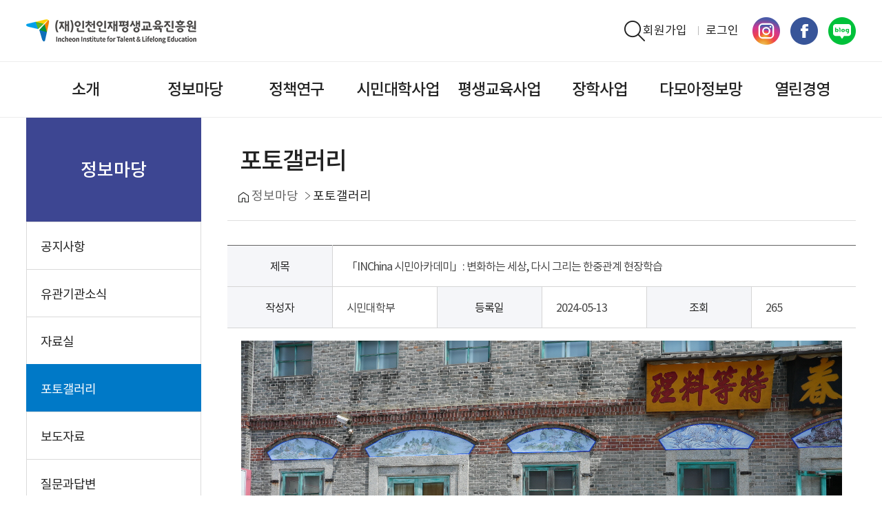

--- FILE ---
content_type: text/html;charset=UTF-8
request_url: https://itle.or.kr/user/board/view.do?bbs_id=bbs_25&sq=12433
body_size: 32278
content:
<!DOCTYPE html>
<html lang="ko">
	<head>
		<meta charset="utf-8">
		<meta http-equiv="X-UA-Compatible" content="IE=edge">
		<meta name="viewport" content="width=device-width, initial-scale=1.0, maximum-scale=1.5, minimum-scale=1.0, user-scalable=yes" />
		
		<!-- Meta Tag -->
		<link rel="shortcut icon" href="https://itle.or.kr/images/favicon.ico" >
		<meta name="keywords" content="">
		<meta name="title" content="「INChina 시민아카데미」: 변화하는 세상, 다시 그리는 한중관계 현장학습">
		<meta name="description" content="2024년 인천시민대학 시민라이프칼리지 본부캠퍼스 특별과정 「INChina 시민아카데미」 : 변화하는 세상, 다시 그리는 한중관계 현장학습❍ 일 시: 2024. 5. 9.(목) 09:50 ~ 13:00❍ 장 소: 인천광역시청 중구 차이나타운 일대&nbsp;▶ 2024년 인천시민대학 시민라이프칼리지 본부캠퍼스 특별과정 「INChina 시민아카데미」에서는&nb">
		
		<!-- Sns -->
		<meta property="og:type" content="website">
		<meta property="og:site_name" content="인천인재평생교육진흥원- 포토갤러리">
		<meta property="og:title" content="「INChina 시민아카데미」: 변화하는 세상, 다시 그리는 한중관계 현장학습" />
		<meta property="og:description" content="2024년 인천시민대학 시민라이프칼리지 본부캠퍼스 특별과정 「INChina 시민아카데미」 : 변화하는 세상, 다시 그리는 한중관계 현장학습❍ 일 시: 2024. 5. 9.(목) 09:50 ~ 13:00❍ 장 소: 인천광역시청 중구 차이나타운 일대&nbsp;▶ 2024년 인천시민대학 시민라이프칼리지 본부캠퍼스 특별과정 「INChina 시민아카데미」에서는&nb" />
		<meta property="og:url" content="https://itle.or.kr/user/board/view.do?bbs_id=bbs_25&sq=12433">

		<meta property="og:image" content="https://itle.or.kr/images/opengraph.png" />
		<meta property="og:image:width" content="" />
		<meta property="og:image:height" content="" />
		<meta property="og:image:type" content="image/jpeg" />
		<meta property="og:image:alt" content="인천인재평생교육진흥원" />
		
		<title>인천인재평생교육진흥원- 포토갤러리</title>
		
		<link rel="stylesheet" href="https://ajax.googleapis.com/ajax/libs/jqueryui/1.12.1/themes/smoothness/jquery-ui.min.css">

<style>
	#viewLoading {display:block; position:fixed; top:0; left:0; right:0; bottom:0; width:100%; height:100%; z-Index:9999; text-align:center; background:rgba(0, 0, 0, 0.3); }
	#viewLoading .lds-spinner {display: inline-block; position:fixed; left:50%; top:50%; margin-left:-40px; margin-top:-40px; }
	#viewLoading .lds-spinner div {transform-origin: 40px 40px; animation: lds-spinner 1.2s linear infinite; }
	#viewLoading .lds-spinner div:after {content: " "; display: block; position: absolute; top: 3px; left: 37px; width: 6px; height: 18px; border-radius: 20%; background: #fff; }
	#viewLoading .lds-spinner div:nth-child(1) {transform: rotate(0deg); animation-delay: -1.1s; }
	#viewLoading .lds-spinner div:nth-child(2) {transform: rotate(30deg); animation-delay: -1s; }
	#viewLoading .lds-spinner div:nth-child(3) {transform: rotate(60deg); animation-delay: -0.9s; }
	#viewLoading .lds-spinner div:nth-child(4) {transform: rotate(90deg); animation-delay: -0.8s; }
	#viewLoading .lds-spinner div:nth-child(5) {transform: rotate(120deg); animation-delay: -0.7s; }
	#viewLoading .lds-spinner div:nth-child(6) {transform: rotate(150deg); animation-delay: -0.6s; }
	#viewLoading .lds-spinner div:nth-child(7) {transform: rotate(180deg); animation-delay: -0.5s; }
	#viewLoading .lds-spinner div:nth-child(8) {transform: rotate(210deg); animation-delay: -0.4s; }
	#viewLoading .lds-spinner div:nth-child(9) {transform: rotate(240deg); animation-delay: -0.3s; }
	#viewLoading .lds-spinner div:nth-child(10) {transform: rotate(270deg); animation-delay: -0.2s; }
	#viewLoading .lds-spinner div:nth-child(11) {transform: rotate(300deg); animation-delay: -0.1s; }
	#viewLoading .lds-spinner div:nth-child(12) {transform: rotate(330deg); animation-delay: 0s; }
	@keyframes lds-spinner {
		0% {opacity: 1; }
		100% {opacity: 0; }
	}
</style><script src="https://ajax.googleapis.com/ajax/libs/jquery/3.3.1/jquery.min.js"></script>
<script src="https://ajax.googleapis.com/ajax/libs/jqueryui/1.12.1/jquery-ui.min.js"></script>

<script>window.jQuery || document.write('<script src="/lib/jquery/jquery.min.js" type="text/javascript"><\/script>')</script>
<script>window.jQuery || document.write('<script src="/lib/jquery/jquery-ui.min.js" type="text/javascript"><\/script>')</script>

<script src="https://ssl.daumcdn.net/dmaps/map_js_init/postcode.v2.js?autoload=false" async defer></script>

<script src="/lib/js/script.document.js?v=1"></script><script src="/lib/js/script.extends.js?v=1"></script><script src="/lib/js/script.validation.js?v=1"></script><script src="/lib/js/script.function.js?v=1"></script><script>
	//ContextPath 찾기
	var fnLoad_contextPath = function() {
	    return "";
	}
	
	var fnLoad_maxFileSize = function(type) {
		if (type=="beauty") {
			return "20.00 MB";
		}
		return Number("20971520");
	}
	
	</script><link rel="stylesheet" href="/lib/css/font.css?v=11" />
		<link rel="stylesheet" href="/lib/css/style.css?v=11" />

		<script src="/lib/js/common.js"></script>
		<script src="/lib/js/slick.min.js"></script>
		
		<script src="/lib/js/sub.js?v=11"></script>
			</head>
	<body id="sub01">
		<div class="accessibility">
			<a href="#contents">본문 바로가기</a>
		</div>
		<hr />
		
		<div id="wrapper">
		
			<!-- header -->
			<header id="header">
	<div class="search_bg"></div>
    <div class="wrap">
        <h1 class="logo">
        	<a href="/"><img src="/images/common/logo.png" alt="인천평생교육진흥원" /></a>
        </h1>
		<div class="search">
			<button type="button" class="open">검색영역 열기</button>
			<div class="search_box">
				<div class="inner">
					<form action="/user/search.do">
						<fieldset>
							<legend>통합검색</legend>
							<input type="search" name="srchValue" title="검색어입력" class="search_text" placeholder="검색어를 입력하세요." />
							<input type="submit" value="검색" class="search_submit" />
						</fieldset>
					</form>
				</div>
				<button type="button" class="close">검색영역 닫기</button>
			</div>
		</div>
		<div class="gnb_box clearfix">
            <div class="gnb">
                <ul class="clearfix">
                	<li><a href="/user/member/join_step1.do" class="icon icon_join">회원가입</a></li>
							<li><a href="/user/member/login.do?redirect=L3VzZXIvYm9hcmQvdmlldy5kbz9iYnNfaWQ9YmJzXzI1JnNxPTEyNDMz" class="icon icon_login">로그인</a></li>	
						</ul>
            </div>
			<div class="sns_area">
				<ul class="clearfix">
					<li>
						<a href="https://www.instagram.com/itle_official/" target="_blank"><img src="/images/common/sns_instagram.png" alt="instagram" /></a>
					</li>
					<li>
						<a href="https://www.facebook.com/damoa.incheon" target="_blank"><img src="/images/common/sns_facebook.png" alt="facebook" /></a>
					</li>
					<li>
						<a href="https://blog.naver.com/incheonlifelong" target="_blank"><img src="/images/common/sns_blog.png" alt="blog" /></a>
					</li>
				</ul>
			</div>
        </div>
		<!-- //gnb_box -->
	</div>
	<div class="mask"></div>
	<nav id="lnb_box">
		<div class="wrap">
			<h2 class="skip">주메뉴</h2>
			<button type="button" class="lnb_open">주메뉴 열기</button>
			<div id="lnb">
				<div class="m_logo">
					<img src="/images/common/logo.png" alt="인천평생교육진흥원" />
				</div>
				<ul class="clearfix">
						<li class="depth1 ">
								<a href="/user/content.do?sq=125"  class="tit">소개</a>
								<div class="depth2">
									<ul class="clearfix">
											<li >
													<a href="/user/content.do?sq=125"  >인사말</a>
													
													<ul class="depth3">
															<li ><a href="/user/content.do?sq=125"  >이사장 인사말</a></li>
															<li ><a href="/user/content.do?sq=126"  >원장 인사말</a></li>
															</ul>
													</li>
											<li >
													<a href="/user/content.do?sq=110"  >설립연혁</a>
													
													<ul class="depth3">
															<li ><a href="/user/content.do?sq=110"  >역대 원장 및 사무국장</a></li>
															<li ><a href="/user/content.do?sq=112"  >설립 연혁</a></li>
															</ul>
													</li>
											<li >
													<a href="/user/content.do?sq=10"  >주요사업</a>
													
													</li>
											<li >
													<a href="/user/content.do?sq=11"  >조직도</a>
													
													</li>
											<li >
													<a href="/user/content.do?sq=12"  >비전체계</a>
													
													</li>
											<li >
													<a href="/user/content.do?sq=13"  >오시는길</a>
													
													</li>
											<li >
													<a href="/user/content.do?sq=14"  >CI 소개</a>
													
													</li>
											</ul>
									</div>
							</li>
						<li class="depth1 ">
								<a href="/user/board/list.do?bbs_id=bbs_1"  class="tit">정보마당</a>
								<div class="depth2">
									<ul class="clearfix">
											<li >
													<a href="/user/board/list.do?bbs_id=bbs_1"  >공지사항</a>
													
													</li>
											<li >
													<a href="/user/board/list.do?bbs_id=bbs_18"  >유관기관소식</a>
													
													</li>
											<li >
													<a href="/user/board/list.do?bbs_id=bbs_51"  >자료실</a>
													
													<ul class="depth3">
															<li ><a href="/user/board/list.do?bbs_id=bbs_51"  >사업자료</a></li>
															<li ><a href="/user/board/list.do?bbs_id=bbs_52"  >연구자료</a></li>
															<li ><a href="/user/board/list.do?bbs_id=bbs_31"  >성인문해교육자료</a></li>
															<li ><a href="/user/exhbt/view.do"  >성인문해교육 시화전 E-Book</a></li>
															</ul>
													</li>
											<li >
													<a href="/user/board/list.do?bbs_id=bbs_25"  >포토갤러리</a>
													
													</li>
											<li >
													<a href="/user/board/list.do?bbs_id=bbs_24"  >보도자료</a>
													
													</li>
											<li >
													<a href="/user/board/list.do?bbs_id=bbs_5"  >질문과답변</a>
													
													</li>
											</ul>
									</div>
							</li>
						<li class="depth1 ">
								<a href="/user/content.do?sq=93"  class="tit">정책연구</a>
								<div class="depth2">
									<ul class="clearfix">
											<li >
													<a href="/user/content.do?sq=93"  >평생교육 정책연구 기반 조성</a>
													
													</li>
											<li >
													<a href="/user/content.do?sq=144"  >인천 평생교육 통계</a>
													
													<ul class="depth3">
															<li ><a href="/user/content.do?sq=144"  >실태조사 결과</a></li>
															<li ><a href="/user/content.do?sq=145"  >인천 평생교육 프로그램 현황</a></li>
															</ul>
													</li>
											<li >
													<a href="/user/content.do?sq=132"  >인천형 (장애인) 평생교육 이용권</a>
													
													<ul class="depth3">
															<li ><a href="/user/content.do?sq=132"  >이용권 안내</a></li>
															<li ><a href="https://www.lllcard.kr/reg/incheon/guide/useVcOrgan.do" target="_blank" >사용기관 안내</a></li>
															<li ><a href="/user/board/list.do?bbs_id=bbs_135"  >자주묻는질문</a></li>
															<li ><a href="/user/board/list.do?bbs_id=bbs_136"  >상담센터</a></li>
															<li ><a href="/user/content.do?sq=146"  >이의신청</a></li>
															</ul>
													</li>
											<li >
													<a href="/user/myinfo/survey/list.do"  >설문</a>
													
													</li>
											</ul>
									</div>
							</li>
						<li class="depth1 ">
								<a href="/user/content.do?sq=91"  class="tit">시민대학사업</a>
								<div class="depth2">
									<ul class="clearfix">
											<li >
													<a href="/user/content.do?sq=91"  >시민대학소개</a>
													
													</li>
											<li >
													<a href="/user/content.do?sq=92"  >시민대학 운영체계</a>
													
													</li>
											<li >
													<a href="/user/content.do?sq=141"  >캠퍼스 및 교육안내</a>
													
													<ul class="depth3">
															<li ><a href="/user/content.do?sq=141"  >대학캠퍼스 및 공공캠퍼스 교육안내</a></li>
															<li ><a href="/user/board/list.do?bbs_id=edu_course"  >교육과정</a></li>
															</ul>
													</li>
											<li >
													<a href="/user/content.do?sq=116"  >인천형 시민교수</a>
													
													<ul class="depth3">
															<li ><a href="/user/content.do?sq=116"  >인천형 시민교수 사업 소개</a></li>
															<li ><a href="/user/profs/lecture/list.do?type="  >시민교수 소개</a></li>
															<li ><a href="/user/profs/lecture/list.do?type=avail"  >시민교수 강의 요청</a></li>
															</ul>
													</li>
											</ul>
									</div>
							</li>
						<li class="depth1 ">
								<a href="/user/content.do?sq=106"  class="tit">평생교육사업</a>
								<div class="depth2">
									<ul class="clearfix">
											<li >
													<a href="/user/content.do?sq=106"  >인천형 평생교육 사업 활성화</a>
													
													</li>
											<li >
													<a href="/user/content.do?sq=108"  >지역별·생애별 맞춤형 평생교육 사업 활성화</a>
													
													</li>
											<li >
													<a href="/user/content.do?sq=94"  >평생교육 생태계 활성화</a>
													
													</li>
											</ul>
									</div>
							</li>
						<li class="depth1 ">
								<a href="/user/scholarship/service/list.do"  class="tit">장학사업</a>
								<div class="depth2">
									<ul class="clearfix">
											<li >
													<a href="/user/scholarship/service/list.do"  >장학사업안내</a>
													
													</li>
											<li >
													<a href="/user/scholarship/apply/write_step10.do"  >장학금 지원신청</a>
													
													</li>
											<li >
													<a href="/user/program/service/list.do"  >인재육성프로그램 안내</a>
													
													</li>
											<li >
													<a href="/user/program/apply/write_step10.do"  >프로그램 지원신청</a>
													
													</li>
											</ul>
									</div>
							</li>
						<li class="depth1 ">
								<a href="/user/content.do?sq=32"  class="tit">다모아정보망</a>
								<div class="depth2">
									<ul class="clearfix">
											<li >
													<a href="/user/content.do?sq=32"  >다모아교육정보망 소개</a>
													
													</li>
											<li >
													<a href="/user/lecture/list.do"  >강좌정보</a>
													
													</li>
											<li >
													<a href="/user/content.do?sq=45"  >강사은행</a>
													
													<ul class="depth3">
															<li ><a href="/user/content.do?sq=45"  >강사은행제 소개</a></li>
															<li ><a href="/user/teacher/list.do"  >강사정보</a></li>
															</ul>
													</li>
											<li >
													<a href="/user/organ/list.do"  >기관정보</a>
													
													</li>
											</ul>
									</div>
							</li>
						<li class="depth1 ">
								<a href="/user/board/list.do?bbs_id=bbs_53"  class="tit">열린경영</a>
								<div class="depth2">
									<ul class="clearfix">
											<li >
													<a href="/user/board/list.do?bbs_id=bbs_53"  >경영공시</a>
													
													</li>
											<li >
													<a href="/user/content.do?sq=105"  >ESG 경영</a>
													
													</li>
											<li >
													<a href="/user/content.do?sq=109"  >고객 서비스 헌장</a>
													
													</li>
											<li >
													<a href="/user/content.do?sq=100"  >윤리경영</a>
													
													<ul class="depth3">
															<li ><a href="/user/content.do?sq=100"  >윤리헌장</a></li>
															<li ><a href="/user/board/list.do?bbs_id=bbs_101"  >윤리경영 자료실</a></li>
															</ul>
													</li>
											<li >
													<a href="/user/content.do?sq=47"  >인권경영</a>
													
													<ul class="depth3">
															<li ><a href="/user/content.do?sq=47"  >인권경영 선언문</a></li>
															<li ><a href="/user/board/list.do?bbs_id=bbs_56"  >인권경영 자료실</a></li>
															<li ><a href="/user/content.do?sq=88"  >인권침해신고</a></li>
															</ul>
													</li>
											<li >
													<a href="/user/content.do?sq=88"  >클린신고센터</a>
													
													</li>
											</ul>
									</div>
							</li>
						<li class="depth1 only-mobile">
								<a href="/user/member/myinfo.do"  class="tit">마이페이지</a>
								<div class="depth2">
									<ul class="clearfix">
											<li >
													<a href="/user/member/myinfo.do"  >나의정보관리</a>
													
													</li>
											<li >
													<a href="/user/myinfo/scholarship/apply/list.do"  >신청현황</a>
													
													<ul class="depth3">
															<li ><a href="/user/myinfo/scholarship/apply/list.do"  >장학금 신청</a></li>
															<li ><a href="/user/myinfo/program/apply/list.do"  >프로그램 신청</a></li>
															<li ><a href="/user/myinfo/media_room/apply/list.do"  >미디어제작실 신청</a></li>
															<li ><a href="/user/myinfo/profs_lecture/apply/list.do"  >시민교수강좌신청</a></li>
															<li ><a href="/user/myinfo/apply_lecture/list.do"  >강좌</a></li>
															<li ><a href="/user/myinfo/apply_bbs/list.do"  >신청마당</a></li>
															</ul>
													</li>
											<li >
													<a href="/user/myinfo/lecture_favor/list.do"  >관심 강좌</a>
													
													</li>
											<li >
													<a href="/user/myinfo/lecture_app/list.do"  >강좌 관리</a>
													
													</li>
											<li >
													<a href="/user/myinfo/profs/apply/list.do"  >시민교수 정보</a>
													
													<ul class="depth3">
															<li ><a href="/user/myinfo/profs/apply/list.do"  >신청이력</a></li>
															<li ><a href="/user/myinfo/profs/lecture/list.do"  >강좌관리</a></li>
															<li ><a href="/user/myinfo/profs/atnlc/list.do"  >강의 요청 내역</a></li>
															</ul>
													</li>
											<li >
													<a href="/user/myinfo/teacher_app/write.do"  >강사정보 등록</a>
													
													</li>
											<li >
													<a href="/user/myinfo/teacher_reqst/list.do"  >강사정보 확인</a>
													
													</li>
											<li >
													<a href="/user/myinfo/scholarship/grow/list.do"  >자기성장기록카드</a>
													
													</li>
											</ul>
									</div>
							</li>
						</ul>
				</div>
			<button type="button" class="lnb_close">주메뉴 닫기</button>
		</div>
	</nav>
	<!-- //lnb -->
</header><!-- //header -->
			
			<hr />
		
			<!-- container -->
					<div id="container">
						<!-- wrap -->
						<div class="wrap clearfix">
							<!-- side -->
							<div id="side">
								<!-- side_menu -->
								<nav class="side_menu clearfix">
					                <h2 class="skip">서브메뉴</h2>
									<div class="side_title"><span>정보마당</span></div>
									<ul>
											<li >
														<a href="/user/board/list.do?bbs_id=bbs_1" _self class="tit">공지사항</a>
														</li>
												<li >
														<a href="/user/board/list.do?bbs_id=bbs_18" _self class="tit">유관기관소식</a>
														</li>
												<li >
														<a href="/user/board/list.do?bbs_id=bbs_51" _self class="tit">자료실</a>
														</li>
												<li class="on">
														<a href="/user/board/list.do?bbs_id=bbs_25" _self class="tit">포토갤러리</a>
														</li>
												<li >
														<a href="/user/board/list.do?bbs_id=bbs_24" _self class="tit">보도자료</a>
														</li>
												<li >
														<a href="/user/board/list.do?bbs_id=bbs_5" _self class="tit">질문과답변</a>
														</li>
												</ul>
									</nav>
								<!-- //side_menu -->
							</div>
							<!-- //side -->
							
							<!-- main.colgroup -->
							<main class="colgroup" id="colgroup">
								<article>
									<!-- sub-title -->
									<header class="sub_head">
					                    <div class="sub_title"><h2>포토갤러리</h2></div>
										<div class="path">
											<span class="home">Home</span>
											<span>정보마당</span>
													<strong>포토갤러리</strong>
													</div>
					                </header>
									<!-- //sub-title -->
					
									<div id="contents">
										<form id="formWrite" action="modify.do" method="post">
		<input type="hidden" name="TP" value="save">
		<input type="hidden" name="saveTP" value="modify">
		<input type="hidden" name="sq" value="12433">
		<input type="hidden" name="bbs_sq" value="12433">
		<input type="hidden" name="bbs_id" value="bbs_25">
		<input type="hidden" name="search" value="">
		
		<table class="bbs_default view">
			<caption> 상세 - 번호, 제목, 작성자, 파일, 조회수, 작성일 정보 제공</caption>
			<tbody>
				<tr>
					<th scope="row" class="first">제목</th>
					<td colspan="5">
						「INChina 시민아카데미」: 변화하는 세상, 다시 그리는 한중관계 현장학습</td>
				</tr>
				<tr>
					<th scope="row" class="first">작성자</th>
					<td>시민대학부</td>
					<th scope="row">등록일</th>
					<td>
						2024-05-13</td>
					<th scope="row">조회</th>
					<td>
						265</td>
				</tr>
				<tr>
					<td class="cms_editor bbs_content first" colspan="6">
						<div class="text_center">
								<img src="/board/process.print.do?sq=12433&bbs_id=bbs_25" style="max-width: 500px; ">
							</div>
						<p><span style="font-size:16px"><strong>2024년 인천시민대학 시민라이프칼리지 본부캠퍼스 특별과정</strong> <strong><span style="color:#9b59b6">「INChina 시민아카데미」 : 변화하는 세상, 다시 그리는 한중관계 현장학습</span></strong></span></p>

<p><span style="font-size:16px"><strong>❍ 일 시: 2024. 5. 9.(목) 09:50 ~ 13:00</strong></span></p>

<p><span style="font-size:16px"><strong>❍ 장 소: 인천광역시청 중구 차이나타운 일대</strong></span></p>

<p>&nbsp;</p>

<p><span style="font-size:16px">▶ 2024년 인천시민대학 시민라이프칼리지 본부캠퍼스 특별과정 「INChina 시민아카데미」에서는&nbsp;</span></p>

<p><span style="font-size:16px">&nbsp; &nbsp; 10차시 교육과정으로&nbsp;인천 중구 차이나타운에서 현장학습을 실시하였습니다.</span></p>

<p>&nbsp; &nbsp;</p>

<p><span style="font-size:16px">&nbsp; &nbsp;수강생 30명을 비롯하여 류권홍 인천인재평생교육진흥원장, 인천인재평생교육진흥원, 인천연구원, 인천대 중국학술원 관계자들이 참여,</span></p>

<div class="hwp_editor_board_content" id="hwpEditorBoardContent"><span style="font-size:16px">&nbsp; &nbsp;화교와 차이나타운을 배워가는 유의미한 시간을 가졌습니다.</span></div>

<p>&nbsp;</p>

<p><img alt="" src="https://itle.or.kr/other/editor_dn.do?w=rdSB4vSFQ4ohRQ2esPHnTA%3D%3D&amp;s=HSxISroQc4%2FaJFBv4TkHszPW9MPlfrHQHsWtTXdB823MEO3SB2YOIo7OQ3rNgbGJ" style="height:563px; width:1000px" /></p>

<p><img alt="" src="https://itle.or.kr/other/editor_dn.do?w=rdSB4vSFQ4ohRQ2esPHnTA%3D%3D&amp;s=%2FbT36%2F6t5BBwZXBMLhpmpDMaCH9JsUjVK6kDyR5JgVqDvWCY3EzB1cGBPTA%2FMrDt" style="height:563px; width:1000px" /><img alt="" src="https://itle.or.kr/other/editor_dn.do?w=rdSB4vSFQ4ohRQ2esPHnTA%3D%3D&amp;s=B6EDgYcnE%2Bk9HmRZniPqUV30OsQ47UsTfB0zH0HDjeZazT1qWNbMrD8V6qwY%2FYMq" style="height:563px; width:1000px" /></p>

<p>&nbsp;</p>

<p>▶ 화교 및 인천차이나타운에 대한 이론수업</p>

<p><img alt="" src="https://itle.or.kr/other/editor_dn.do?w=rdSB4vSFQ4ohRQ2esPHnTA%3D%3D&amp;s=11xNfPe2xM%2BHwYr%2B%2BgWdrMXEjugdyevCLNYUNpPYf3ufQh36470BeCaAGC4BYf7j" style="height:616px; width:1000px" /></p>

<p>▶ 의선당</p>

<p><img alt="" src="https://itle.or.kr/other/editor_dn.do?w=rdSB4vSFQ4ohRQ2esPHnTA%3D%3D&amp;s=aP10bQrLY8TnxkFtTRpj%2BipIyD1S%2BBtWf%2FmPUXQi46y%2FTkU5tb1qnS%2Fl47IaQ%2BrL" style="height:750px; width:1000px" /></p>

<p><img alt="" src="https://itle.or.kr/other/editor_dn.do?w=rdSB4vSFQ4ohRQ2esPHnTA%3D%3D&amp;s=EfsBnfKbchy%2Bwk%2Bd2FjIdGvzz5zUUZEz9j6pYQDP%2FL8cXsmouTiUmzBEY9dt704f" style="height:750px; width:1000px" /></p>

<p><img alt="" src="https://itle.or.kr/other/editor_dn.do?w=rdSB4vSFQ4ohRQ2esPHnTA%3D%3D&amp;s=dF5hGaGwkwBMKvEx1quuUDnf2Sad8NNX%2Fn2i%2B5Xo9ytwjx1jS120jFRxglmothUu" style="height:750px; width:1000px" /></p>

<p>▶ 삼국지 벽화 거리</p>

<p><img alt="" src="https://itle.or.kr/other/editor_dn.do?w=rdSB4vSFQ4ohRQ2esPHnTA%3D%3D&amp;s=sXJiTKqDPD12%2BadYACev%2FCss8mUAeGA4Qky%2FCCPgGdGQzd%2FrOkMK2z4dk4RiGuzV" style="height:750px; width:1000px" /></p>

<p>▶ 짜장면 박물관</p>

<p>&nbsp;</p>

<p><img alt="" src="https://itle.or.kr/other/editor_dn.do?w=rdSB4vSFQ4ohRQ2esPHnTA%3D%3D&amp;s=QGKpFoVmNmSqD8F6Tqg%2BRtghVrezsCET0gwCdEVYwyU%2F%2B5vMHWn%2B9bOIfk5ES%2BHa" style="height:1504px; width:1000px" /></p>

<p>▶&nbsp;&nbsp;청일조계지경계계단</p>

<p>&nbsp;</p>

<p><img alt="" src="https://itle.or.kr/other/editor_dn.do?w=rdSB4vSFQ4ohRQ2esPHnTA%3D%3D&amp;s=807pcKDrXDhlLlkwqH8AZ7fZ46iTwgjisuwKMNNFwHaDxhMZ4ZWpWPNvwtNlX9Ct" style="height:668px; width:1000px" /></p>

<p>▶ 단체 사진</p>
<div class="text_center">
							</div>
					</td>
				</tr>
				<!-- 첨부파일 퍼블 -->
				
				<!-- //첨부파일 퍼블 -->
			</tbody>
		</table>
		
	</form>
	
	<!-- bbs_view_move -->
	<ul class="bbs_view_move">
		<li class="prev">
			<strong>이전글</strong>
			<a href="view.do?sq=12427&bbs_id=bbs_25&search=" >
						2024 인천 기후·에너지 아카데미 개강</a>
				</li>
		<li class="next">
			<strong>다음글</strong>
			<a href="view.do?sq=12446&bbs_id=bbs_25&search=" >
						인천인재평생교육진흥원-(사)대한노인회 인천시연합회-인천광역시행정동우회 3자 업무협약 체결</a>
				</li>
	</ul>
	<!-- //bbs_view_move -->
	
	<!-- //bbs_btn_wrap -->
	<div class="bbs_btn_wrap clearfix">
		<div class="bbs_right">
			<a href="list.do?bbs_id=bbs_25&amp;search=" class="bbs_btn list">목록</a>
		</div>
	</div>
	<!-- //bbs_btn_wrap -->
	
	<!-- Comment -->
	<!-- //Comment -->

	<script>
		var formWrite = null;
		$(document).ready(function(){
			formWrite = $("#formWrite");
		});
		var clearForm = function () {
			formWrite.clearForm();
		}
		function fnFormDelete() {
			if (confirm('정말로 삭제하시겠습니까 ?')) {
				fnFormSubmit('delete.do', {'sq' : '12433'});

				return true;
			}

			return false;
		}
		function fnFormModify() {
			fnFormSubmit('modify.do', {'sq' : '12433'});
		}
		function fnFormSubmit(action, mapKVs) {
			copyValueMapToForm(formWrite, mapKVs);
			
			formWrite.attr("action", action);
			formWrite.submit();
		}
		
	</script></div>
									<!-- //contents -->
								</article>
							</main>
							<!-- //main.colgroup -->
						</div>
						<!-- //wrap -->
					</div>
					<!-- //container -->
				
				<hr />
			
			<!-- footer -->
			<footer id="footer">
	<div class="footer_shortcut">
		<div class="wrap">
			<ul class="clearfix">
				<li class="list1"><a href="/user/content.do?sq=41" title="한눈으로 보는 인천 평생교육 통계"><span class="inner"><span style="font-size: 17px; ">인천평생교육통계</span></span></a></li>
				<li class="list2"><a href="https://incheon.hunet.co.kr/Home" target="_blank" title="인천 온라인 공개강좌"><span class="inner"><span>인천e배움캠퍼스 </span></span></a></li>
				<li class="list3"><a href="http://www.kmooc.kr/" target="_blank" title="한국형 온라인 공개강좌"><span class="inner"><span>K-MOOC</span></span></a></li>
				<li class="list4"><a href="https://www.all.go.kr" target="_blank" title="온국민 배움 공간"><span class="inner"><span>온국민평생배움터</span></span></a></li>
				<li class="list5"><a href="/resource/main.do" target="_blank" title="인천 인적자원정보"><span class="inner"><span>인적자원정보통합제공</span></span></a></li>
				<!--  
				<li class="list6"><a href="javascript: ;" onclick="fnClick_openNewsLetter(); "><span class="inner"><span>뉴스레터구독신청</span></span></a></li>
				-->
				<li class="sns_m list7"><a href="https://www.facebook.com/damoa.incheon" target="_blank"><span class="inner"><span>페이스북</span></span></a></li>
				<li class="sns_m list8"><a href="https://blog.naver.com/incheonlifelong" target="_blank"><span class="inner"><span>블로그</span></span></a></li>
			</ul>
		</div>
	</div>
	<div class="footer_nav">
		<div class="wrap">
            <ul class="clearfix">
                <li><a href="/user/content.do?sq=52" class="privacy">개인정보처리방침</a></li>
                <li><a href="/user/content.do?sq=53">이용약관</a></li>
                <li><a href="/user/content.do?sq=54">이메일무단수집거부</a></li>
                <li><a href="/user/content.do?sq=55">웹접근성정책</a></li>
                <li><a href="/user/sitemap.do">사이트맵</a></li>
                <li><a href="/user/content.do?sq=57">OPEN API</a></li>
                </ul>
        </div>
	</div>
    <div class="wrap">
        <div class="footer_logo"><img src="/images/common/footer_logo.png" alt="인천평생교육진흥원" /></div>
        <div class="footer_info">
            <div class="add">
                <address>21558 인천광역시 남동구 인주대로 585 한국씨티은행빌딩 12층</address><span>TEL : 032)722-7200</span><span>Fax : 032)722-7290</span><span>E-mail : damoa@itle.or.kr</span>
            </div>
            <p>Copyright(c) 2013 Incheon Damoa Lifelong Education Network. All rights reserved.</p>
        </div>
    </div>
    
    <script>
    	var fnClick_openNewsLetter = function() {
    		var moveUrl = "/user/newsletter/write_popup.do";
    		
    		open_popup(moveUrl, "popup_newsLetter", 460, 360, 0, 0);
    	}

    </script>
</footer><!-- //footer -->
			
		</div>
		
		
		<script>
				(function(i,s,o,g,r,a,m){i['GoogleAnalyticsObject']=r;i[r]=i[r]||function(){
				(i[r].q=i[r].q||[]).push(arguments)},i[r].l=1*new Date();a=s.createElement(o),
				m=s.getElementsByTagName(o)[0];a.async=1;a.src=g;m.parentNode.insertBefore(a,m)
				})(window,document,'script','//www.google-analytics.com/analytics.js','ga');
			
				ga('create', 'UA-54132583-1', 'auto');
				ga('send', 'pageview');
			
			</script>
		<iframe name="hidden_iframe" id="hidden_iframe" title="숨겨진 프레임" src="about:blank" style="display: none !important; "></iframe>
	</body>
</html>

--- FILE ---
content_type: text/css
request_url: https://itle.or.kr/lib/css/font.css?v=11
body_size: 4351
content:
@charset "UTF-8";

@font-face {
	font-family: 'NotoKr';
	font-style: normal;
	font-weight: 100;
	src: url('font/NotoSansKR-Thin.woff2') format('woff2'), url('font/NotoSansKR-Thin.woff') format('woff'), url('font/NotoSansKR-Thin.otf') format('opentype');
}

@font-face {
	font-family: 'NotoKr';
	font-style: normal;
	font-weight: 200;
	src: url('font/NotoSansKR-Light.woff2') format('woff2'), url('font/NotoSansKR-Light.woff') format('woff'), url('font/NotoSansKR-Light.otf') format('opentype');
}

@font-face {
	font-family: 'NotoKr';
	font-style: normal;
	font-weight: 300;
	src: url('font/NotoSansKR-DemiLight.woff2') format('woff2'), url('font/NotoSansKR-DemiLight.woff') format('woff'), url('font/NotoSansKR-DemiLight.otf') format('opentype');
}

@font-face {
	font-family: 'NotoKr';
	font-style: normal;
	font-weight: 400;
	src: url('font/NotoSansKR-Regular.woff2') format('woff2'), url('font/NotoSansKR-Regular.woff') format('woff'), url('font/NotoSansKR-Regular.otf') format('opentype');
}

@font-face {
	font-family: 'NotoKr';
	font-style: normal;
	font-weight: 500;
	src: url('font/NotoSansKR-Medium.woff2') format('woff2'), url('font/NotoSansKR-Medium.woff') format('woff'), url('font/NotoSansKR-Medium.otf') format('opentype');
}

@font-face {
	font-family: 'NotoKr';
	font-style: normal;
	font-weight: 600;
	src: url('font/NotoSansKR-Medium.woff2') format('woff2'), url('font/NotoSansKR-Medium.woff') format('woff'), url('font/NotoSansKR-Medium.otf') format('opentype');
}

@font-face {
	font-family: 'NotoKr';
	font-style: normal;
	font-weight: 700;
	src: url('font/NotoSansKR-Bold.woff2') format('woff2'), url('font/NotoSansKR-Bold.woff') format('woff'), url('font/NotoSansKR-Bold.otf') format('opentype');
}

@font-face {
	font-family: 'NotoKr';
	font-style: normal;
	font-weight: 800;
	src: url('font/NotoSansKR-Bold.woff2') format('woff2'), url('font/NotoSansKR-Bold.woff') format('woff'), url('font/NotoSansKR-Bold.otf') format('opentype');
}

@font-face {
	font-family: 'NotoKr';
	font-style: normal;
	font-weight: 900;
	src: url('font/NotoSansKR-Black.woff2') format('woff2'), url('font/NotoSansKR-Black.woff') format('woff'), url('font/NotoSansKR-Black.otf') format('opentype');
}

@font-face {
	font-family: 'S-CoreDream';
	font-style: normal;
	font-weight: 400;
	src: url('font/S-CoreDream-4Regular.woff') format('woff');
}

@font-face {
	font-family: 'Dokrip';
	font-style: normal;
	font-weight: 700;
	src: url('font/Dokrip.woff') format('woff');
}

@font-face {
	font-family: 'GmarketSans';
	font-style: normal;
	font-weight: 300;
	src: url('font/GmarketSansLight.woff') format('woff');
}

@font-face {
	font-family: 'GmarketSans';
	font-style: normal;
	font-weight: 500;
	src: url('font/GmarketSansMedium.woff') format('woff');
}

@font-face {
	font-family: 'GmarketSans';
	font-style: normal;
	font-weight: 700;
	src: url('font/GmarketSansBold.woff') format('woff');
}

@font-face {
	font-family: "Pretendard";
	font-style: normal;
	font-weight: 100;
	src: url("font/Pretendard-Thin.woff2") format("woff2");
}

@font-face {
	font-family: "Pretendard";
	font-style: normal;
	font-weight: 200;
	src: url("font/Pretendard-ExtraLight.woff2") format("woff2");
}

@font-face {
	font-family: "Pretendard";
	font-style: normal;
	font-weight: 300;
	src: url("font/Pretendard-Light.woff2") format("woff2");
}

@font-face {
	font-family: "Pretendard";
	font-style: normal;
	font-weight: 400;
	src: url("font/Pretendard-Regular.woff2") format("woff2");
}

@font-face {
	font-family: "Pretendard";
	font-style: normal;
	font-weight: 500;
	src: url("font/Pretendard-Medium.woff2") format("woff2");
}

@font-face {
	font-family: "Pretendard";
	font-style: normal;
	font-weight: 600;
	src: url("font/Pretendard-SemiBold.woff2") format("woff2");
}

@font-face {
	font-family: "Pretendard";
	font-style: normal;
	font-weight: 700;
	src: url("font/Pretendard-Bold.woff2") format("woff2");
}

@font-face {
	font-family: "Pretendard";
	font-style: normal;
	font-weight: 800;
	src: url("font/Pretendard-ExtraBold.woff2") format("woff2");
}

@font-face {
	font-family: "Pretendard";
	font-style: normal;
	font-weight: 900;
	src: url("font/Pretendard-Black.woff2") format("woff2");
}



--- FILE ---
content_type: text/css
request_url: https://itle.or.kr/lib/css/style.css?v=11
body_size: 304723
content:
@charset "UTF-8";

/* reset style */
article,
aside,
details,
figcaption,
figure,
footer,
header,
main,
menu,
nav,
section,
summary { display: block; }
audio,
canvas,
progress,
video { display: inline-block; }
html,
body,
div,
p,
h1,
h2,
h3,
h4,
h5,
h6,
dl,
dt,
dd,
ol,
ul,
li,
blockquote,
pre,
button,
fieldset,
form,
legend,
table,
caption,
tbody,
tfoot,
thead,
tr,
th,
td,
iframe,
article,
aside,
canvas,
details,
embed,
figure,
figcaption,
header,
footer,
menu,
nav,
section,
summary,
audio,
video { margin: 0; padding: 0; border: 0; font-size: inherit; font-family: inherit; vertical-align: baseline; }
img,
fieldset { border: none; }
figure,
figcaption { margin: 0; padding: 0; }
b,
strong { font-weight: 600; }
em,
dfn,
cite,
address,
i { font-style: normal; }
mark { background-color: #ff0; color: #000; }
small { font-size: 90%; }
sup,
sub { position: relative; font-size: 0.9em; line-height: 0; vertical-align: baseline; }
sub { bottom: -0.25em; }
sup { top: -0.5em; }
del { text-decoration: line-through; }
label { cursor: pointer; }
ol,
ul,
li { list-style: none; }
table { border-collapse: collapse; border-spacing: 0; }
caption { width: 1px; height: 1px; margin: -1px 0 0; padding: 0; background: none; color: transparent; font-size: 1px; line-height: 0; }
legend { position: absolute; width: 1px; height: 1px; margin: 0; padding: 0; background: none; color: transparent; font-size: 1px; line-height: 0; }
hr { visibility: hidden; position: absolute; width: 0; height: 0; overflow: hidden; font-size: 0; line-height: 0; }
.clearfix:after { display: block; visibility: hidden; width: 0; height: 0; clear: both; overflow: hidden; content: ""; font-size: 0; line-height: 0; }
.clearfix { display: block; }
.clear { clear: both; }
.hide { display: none; }
.skip { position: absolute; width: 1px; height: 1px; margin: 0; padding: 0; background: none; color: transparent; font-size: 1px; line-height: 0; }
a:link { color: #636363; text-decoration: none; }
a:visited { color: #636363; text-decoration: none; }
a:hover { color: #222; text-decoration: underline; }
a:active { color: #0030ae; text-decoration: underline; }
button,
input,
optgroup,
select,
textarea { margin: 0; border: 0; font: inherit; -webkit-border-radius: 0; -moz-border-radius: 0; border-radius: 0; background-color: #fff; -o-border-radius: 0; -webkit-appearance: none; -moz-appearance: none; appearance: none; letter-spacing: inherit; }
body { position: relative; color: #444; font-size: 16px; line-height: 1.6em; font-family: "NotoKr", "Malgun Gothic", "맑은 고딕", Dotum, "돋움", Helvetica, AppleSDGothicNeo, sans-serif; }

/* 입력 form */
input { box-sizing: border-box; height: 60px; padding: 1px 3px; border: solid 1px #c6c6c6; color: inherit; font-size: inherit; line-height: 24px; font-family: inherit; letter-spacing: -1px; vertical-align: middle; }
input[type=file] { height: auto; padding: 0; border: none; }
input[type=radio],
input[type=checkbox] { width: 14px; height: 14px; border: none; }
button { height: 60px; padding: 1px 3px; background-color: #fff; line-height: 24px; text-transform: none; vertical-align: middle; }
button,
[type=button],
[type=reset],
[type=submit] { background-color: transparent; cursor: pointer; }
select { min-width: 140px; height: 60px; padding: 1px 40px 1px 20px; border: solid 1px #c6c6c6; background: url(../../images/board/select_arrow.png) 90% center no-repeat #fff; color: inherit; font-size: inherit; font-family: inherit; text-align: left; text-transform: none; vertical-align: middle; -webkit-appearance: none; -moz-appearance: none; appearance: none; }
textarea { box-sizing: border-box; min-height: 120px; padding: 1px 3px; border: solid 1px #c6c6c6; color: inherit; font-size: inherit; line-height: 25px; font-family: inherit; vertical-align: middle; resize: none; }
input[disabled=disabled] { background-color: #ebebeb; color: #959595; }
select[disabled=disabled] { background-color: #ebebeb; color: transparent; }

/* 본문바로가기  */
.accessibility { z-index: 1000; position: relative; width: 100%; overflow: hidden; }
.accessibility a { display: block; width: 1px; height: 1px; margin: 0 -1px -1px 0; overflow: hidden; font-size: 0; line-height: 0; text-align: center; }
.accessibility a:focus,
#accessibility a:hover,
#accessibility a:active { width: auto; height: 20px; margin: 0; padding: 8px 0 0 15px; background: #20262c; color: #fff; font-weight: 700; font-size: 12px; line-height: 1; }

/* datepicker */
.ui-datepicker .ui-datepicker-header { border: 1px solid #464091; background: #464091 !important; }
.ui-datepicker .ui-datepicker-title select { min-width: auto; height: 30px; padding: 0px 5px; color: #000; }
.ui-datepicker .ui-datepicker-title select option { color: #000; }

/* Tooltip */
.ui-tooltip { max-width: 400px; }
.ui-tooltip .ui-tooltip-content { font-size: 14px; }

/* 입력 form */
input[type=submit] { height: 60px; line-height: 24px; }
input[type=image] { height: auto; margin: 0; padding: 0; border: none; }
select::-ms-expand { display: none; }

/* 텍스트 ...처리(한줄일경우) */
.text-overlay-meta { max-width: 100%; overflow: hidden; text-overflow: ellipsis; white-space: nowrap; }

/* 본문바로가기  */
#wrapper { position: relative; overflow: hidden; }
.wrap { box-sizing: border-box; position: relative; width: 1280px; min-width: 320px; margin: 0 auto; }
.form_control { display: block; width: 100%; height: 45px; padding: 0 10px; overflow: hidden; border: 1px solid #ddd; border-radius: 5px; background-repeat: no-repeat; background-color: #fff; font: inherit; line-height: 53px; text-overflow: ellipsis; }
.form_control.date { padding-left: 45px; background-image: url(../../images/common/icon_date2.png); background-position: left 20px center; background-size: 16px; }
.form_control:not([readonly]):focus { border: 2px solid #3d4692; outline: none; }
.form_control[readonly],
.form_control[disabled] { border: 1px splid #ddd; background: #f4f4f4; }
.form_control[readonly] ~ span,
.form_control[disabled] ~ span { color: #8f8f8f; }
.form_control::placeholder { color: #999; }
textarea.form_control { height: 350px; padding: 20px; overflow: auto; line-height: 1.5; }
.form_control.search { padding-left: 45px; background-position: left 20px center; background-size: 17px; }
select.form_control { min-width: 120px; padding-right: 40px; background-image: url(../../images/common/icon_arr_bottom1.png); background-position: right 20px center; background-size: 12px; line-height: normal; }

/*
input[type=file] { clip: rect(0, 0, 0, 0); position: absolute; width: 1px; height: 1px; margin: -1px; padding: 0; overflow: hidden; border: 0; }
*/
.form_control[readonly] { background-color: #f4f4f4; color: #666; }
.form_control[readonly]:focus { outline: none; }
[class^=cm_chk] { display: inline-flex; flex-wrap: wrap; }
[class^=cm_chk] input[type=checkbox],
[class^=cm_chk] input[type=radio] { clip: rect(0, 0, 0, 0); position: absolute; width: 1px; height: 1px; margin: -1px; padding: 0; overflow: hidden; border: 0; }
[class^=cm_chk] .chk_label { -webkit-user-select: none; -moz-user-select: none; cursor: pointer; user-select: none; }
.cm_chk_wrap { display: flex; align-items: center; }
.cm_chk_wrap.type1 { grid-template-columns: none; }
.cm_chk_wrap.type2 { grid-template-columns: repeat(auto-fill, minmax(33.3%, auto)); }
.cm_chk_wrap.type3 { grid-template-columns: repeat(auto-fill, minmax(25%, auto)); }
.cm_chk_wrap.type4 { grid-template-columns: repeat(auto-fill, minmax(20%, auto)); }
.cm_chk1 { margin: 0.188em 2.188em; margin-left: 0; }
.cm_chk1 * { box-sizing: border-box; }
.cm_chk1 *:before,
.cm_chk1 *:after { box-sizing: border-box; }
.cm_chk1 .chk_label { position: relative; padding-left: 2em; }
.cm_chk1 .chk_label:before { display: block; position: absolute; top: 0.125em; left: 0; width: 1.375em; height: 1.375em; border: 1px solid #ddd; border-radius: 5px; background-position: center; background-size: 59.091%; background-repeat: no-repeat; background-color: #fff; content: ""; }
.cm_chk1 input:checked + .chk_label:before { border-color: transparent; background-image: url(../../images/common/icon_chk1.png); background-color: #3d4692; }
.cm_chk1 input[type=radio] ~ .chk_label:before { border-radius: 1000px; }
.cm_chk1 input[type=radio]:checked ~ .chk_label:before { border: 6px solid #fff; background-image: none; }
.cm_chk1 input[type=radio]:checked ~ .chk_label:after { display: block; position: absolute; top: 0.125em; left: 0; width: 1.375em; height: 1.375em; border: 1px solid #3d4692; border-radius: 1000px; content: ""; transition: background-color 0.3s ease; }
.cm_chk1 input[disabled] ~ .chk_label { opacity: 0.4; }
.cm_btn,
.cm_btn * { box-sizing: border-box; }
.cm_btn { display: inline-flex; align-items: center; justify-content: center; height: 60px; padding: 0 30px; border: 1px solid transparent; font: inherit; font-size: 18px; line-height: 1.1; text-align: center; }
.cm_btn.btn1 { border-color: #3d4692; color: #3d4692; }
.cm_btn.btn2 { background-color: #3d4692; color: #fff; }
.cm_btn:hover { text-decoration: none; }
.cm_icon { display: inline-flex; position: relative; align-items: center; font-size: inherit; }
.cm_icon:before { display: block; flex-shrink: 0; margin-right: 1.111em; background-position: center; background-size: contain; background-repeat: no-repeat; content: ""; }
.cm_icon.icon_r { flex-direction: row-reverse; }
.cm_icon.icon_r:before { margin-right: 0; margin-left: 1.111em; }
.cm_icon.download1:before { width: 1.444em; height: 1.389em; background-image: url("../../images/common/ic_download.png"); }
.cm_icon.new1:before { width: 0.944em; height: 0.944em; background-image: url("../../images/common/ic_newpage.png"); }
.cm_bg.bg1,
.cm_bg.bg1 th { background-color: #ebecef; }
.cm_table1 { overflow: auto; }
.cm_table1 * { box-sizing: border-box; }
.cm_table1 table { width: 100%; border-top: 1px double #636363; border-right: hidden; border-bottom: 1px double #636363; border-left: hidden; }
.cm_table1 th,
.cm_table1 td { padding: 10px; border: 1px solid #d5d5d5; line-height: 1.3; text-align: center; vertical-align: middle; word-break: keep-all; }
.cm_table1 th { height: 60px; background-color: #f5f6f9; color: #222; font-weight: 400; }
.cm_table1 td { height: 45px; background-color: #fff; font-size: 15px; }
.cm_table1 .text_left { text-align: left !important; }
.cm_accordion { margin-bottom: 30px; overflow: hidden; border: 1px solid #ced9ec; border-radius: 10px; }
.cm_accordion .accordion_title { display: flex; position: relative; align-items: center; width: 100%; height: 90px; padding: 0 30px; background-color: #eaf1fe; text-align: left; }
.cm_accordion .accordion_title .title { position: relative; padding-left: 20px; color: #0271cf; font-weight: bold; font-size: 20px; }
.cm_accordion .accordion_title .title:before { display: block; position: absolute; top: 50%; left: 0; width: 10px; height: 16px; margin-top: -8px; background: url(../../images/common/dot.png) no-repeat center/contain; content: ""; }
.cm_accordion .accordion_content { display: none; padding: 30px 20px; background-color: #f8faff; }
.cm_accordion .toggle_btn { display: block; position: absolute; top: 50%; right: 20px; width: 40px; height: 40px; margin-top: -20px; padding: 0; overflow: hidden; background: url(../../images/common/icon_accordion_open.png) no-repeat center; background-size: 16px; text-indent: 100%; white-space: nowrap; }
.cm_accordion.active .accordion_content { display: block; }
.cm_accordion.active .toggle_btn { background-image: url(../../images/common/icon_accordion_close.png); }
.cm_btn_area { display: flex; flex-wrap: wrap; justify-content: center; margin-top: 60px; text-align: center; }
.cm_btn_area > * { margin: -10px; }
.cm_btn_area > * > * { margin: 10px; }
.cm_btn_area .list_warning { display: flex; flex-direction: column; align-items: center; }
.cm_btn_area .list_warning .warning { margin-top: 0; margin-bottom: 0; }
.cm_box1 { padding: 20px; background-color: #f4f4f4; }
.cm_box2 { border: 1px solid #c5c5c5; word-break: keep-all; }
.cm_box2 .box_top { display: flex; align-items: center; padding: 30px 25px; }
.cm_box2 .box_icon { flex-shrink: 0; width: 145px; margin-right: 25px; text-align: center; }
.cm_box2 .box_cont { color: #444; font-size: 17px; }
.cm_box2 .box_title { margin-bottom: 15px; font-weight: 500; font-size: 24px; }
.cm_box2 .box_btm { padding: 25px; background-color: #f5f6fa; }
.cm_box3 { border-top: 1px solid #636363; border-bottom: 1px solid #636363; }
.cm_dl1 dl { display: flex; align-items: baseline; margin-bottom: 7px; }
.cm_dl1 dl:last-child { margin-bottom: 0; }
.cm_dl1 dt { flex-shrink: 0; min-width: 37px; margin-right: 5px; font-weight: bold; text-align: center; }
.cm_color.color1 { color: #23adb8 !important; }
.cm_color.color2 { color: #0079c7 !important; }
.cm_color.color3 { color: #2ea0e9 !important; }
.cm_text_list1 > li { position: relative; margin-bottom: 5px; padding-left: 10px; text-align: left; }
.cm_text_list1 > li:before { display: block; position: absolute; top: 0.688em; left: 0; width: 3px; height: 3px; background-color: #111; content: ""; }
.cm_text_list1 > li:last-child { margin-bottom: 0; }
.cm_text_list2 { display: flex; flex-wrap: wrap; align-items: center; justify-content: flex-start; text-align: center; }
.cm_text_list2 > li { margin: 3px; padding: 5px; border: 1px solid #66aedc; border-radius: 7px; color: #0078c2; font-size: 90%; }
.cm_overview1 * { box-sizing: border-box; }
.cm_overview1 .ovw1_list { display: flex; flex-wrap: wrap; margin: -15px; }
.cm_overview1 .ovw1_list > li { width: 25%; padding: 15px; }
.cm_overview1 .ovw1_box { height: 100%; }
.cm_overview1 .ovw1_content { display: flex; flex-direction: column; height: 100%; line-height: 1.3; }
.cm_overview1 .ovw1_title { display: flex; align-items: center; justify-content: center; height: 70px; margin-bottom: 10px; padding: 10px 15px; border-radius: 20px; background-color: #23adb8; color: #fff; font-weight: 500; font-size: 17px; }
.cm_overview1 .ovw1_desc { position: relative; flex-grow: 1; padding: 25px 15px; border: 1px solid #23adb8; border-radius: 20px; color: #555; font-weight: 500; font-size: 18px; text-align: center; }
.cm_overview1 .ovw1_desc:before { position: absolute; top: 50%; left: calc(100% + 7.5px); width: 19px; height: 8px; margin-top: -4px; background: url(../../images/template/temp_step_arrow.png) no-repeat center/contain; content: ""; }
.cm_overview1 .ovw1_list > li:last-child .ovw1_desc:before { display: none; }
.cm_overview2 { padding: 20px; background-color: #f4f4f4; }
.cm_overview2 * { box-sizing: border-box; }
.cm_overview2 .ovw2_list { display: flex; flex-wrap: wrap; margin: -5px; }
.cm_overview2 .ovw2_list > li { width: 33.3%; padding: 5px; }
.cm_overview2 .ovw2_box { display: flex; align-items: center; height: 100%; min-height: 90px; padding: 15px 30px; border-radius: 5px; background-color: #fff; }
.cm_overview2 .ovw2_thumb { flex-shrink: 0; margin-right: 15px; }
.cm_overview2 .ovw2_title { font-size: 18px; }
.cm_overview3 * { box-sizing: border-box; }
.cm_overview3 .ovw3_list { display: flex; flex-wrap: wrap; margin: -15px; }
.cm_overview3 .ovw3_list > li { width: 20%; padding: 15px; }
.cm_overview3 .ovw3_box { height: 100%; }
.cm_overview3 .ovw3_content { display: flex; flex-direction: column; height: 100%; }
.cm_overview3 .ovw3_title { display: flex; align-items: center; justify-content: center; height: 70px; margin-bottom: 10px; padding: 10px 15px; border-radius: 20px; background-color: #23adb8; color: #fff; font-weight: 500; font-size: 17px; }
.cm_overview3 .ovw3_desc { display: flex; position: relative; flex-grow: 1; align-items: center; justify-content: center; padding: 30px 15px; border: 1px solid #2ea0e9; border-radius: 20px; color: #555; font-weight: 500; font-size: 17px; text-align: center; }
.cm_overview3 .ovw3_desc:before { position: absolute; top: 50%; left: calc(100% + 7.5px); width: 19px; height: 8px; margin-top: -4px; background: url(../../images/template/temp_step_arrow.png) no-repeat center/contain; content: ""; }
.cm_overview3 .ovw3_list > li:last-child .ovw3_desc:before { display: none; }
.cm_overview3 .ovw3_list > li.style1 .ovw3_desc { background-color: #2ea0e9; color: #fff; }
.cm_overview3 .ovw3_list > li.style2 .ovw3_desc { border-color: transparent; background-color: #e5f5fd; }
.cm_overview3 .ovw3_list.reverse { flex-direction: row-reverse; margin-top: 15px; }
.cm_overview3 .ovw3_list.reverse > li .ovw3_desc:before { right: calc(100% + 7.5px); left: auto; background-image: url(../../images/template/temp_step_arrow2.png); }
.cm_overview3 .ovw3_list.reverse > li:first-child .ovw3_desc:after { position: absolute; top: -15px; left: 50%; width: 8px; height: 19px; margin-top: -9.5px; margin-left: -4px; background: url(../../images/template/temp_step_arrow3.png); content: ""; }
.cm_overview4 { line-height: 1.5; word-break: keep-all; }
.cm_overview4 *,
.cm_overview4 *:before,
.cm_overview4 *:after { box-sizing: border-box; }
.cm_overview4 .ovw4_list { display: flex; flex-wrap: wrap; gap: 20px; counter-reset: ovwCounter; }
.cm_overview4 .ovw4_list > li { width: calc((100% - 40px) / 3); counter-increment: ovwCounter; }
.cm_overview4 .ovw4_box { display: flex; flex-direction: column; justify-content: space-between; height: 100%; padding: 30px 25px; gap: 15px; border: 1px solid #d5d5d5; border-radius: 18px; }
.cm_overview4 .ovw4_box:after { display: block; width: 75px; height: 75px; margin-left: auto; background-size: contain; background-repeat: no-repeat; content: ""; }
.cm_overview4 .ovw4_title { display: flex; position: relative; margin-bottom: 15px; gap: 15px; color: #222; font-weight: 600; font-size: 22px; line-height: 1.3; }
.cm_overview4 .ovw4_title:before { flex-shrink: 0; content: counter(ovwCounter); color: #3d4692; font-weight: bold; font-size: 38px; line-height: 1; }
.cm_overview4 .ovw4_desc > li { position: relative; margin-bottom: 5px; padding-left: 13px; color: #333; }
.cm_overview4 .ovw4_desc > li:before { display: block; position: absolute; top: 11px; left: 0; width: 3px; height: 3px; background-color: #333; content: ""; }
.cm_overview4 .ovw4_desc > li:last-child { margin-bottom: 0; }
.cm_overview4 .ovw4_list > li.list1 .ovw4_box:after { background-image: url(../../images/icon/icon2_1.png); }
.cm_overview4 .ovw4_list > li.list2 .ovw4_box:after { background-image: url(../../images/icon/icon2_2.png); }
.cm_overview4 .ovw4_list > li.list3 .ovw4_box:after { background-image: url(../../images/icon/icon2_3.png); }
.cm_overview4 .ovw4_list > li.list4 .ovw4_box:after { background-image: url(../../images/icon/icon2_4.png); }
.cm_overview4 .ovw4_list > li.list5 .ovw4_box:after { background-image: url(../../images/icon/icon2_5.png); }
.cm_overview4 .ovw4_list > li.list6 .ovw4_box:after { background-image: url(../../images/icon/icon2_6.png); }
.cm_overview4 .ovw4_list > li.list7 .ovw4_box:after { background-image: url(../../images/icon/icon2_7.png); }
.cm_overview4 .ovw4_list > li.list8 .ovw4_box:after { background-image: url(../../images/icon/icon2_8.png); }
.cm_overview4 .ovw4_list > li.list9 .ovw4_box:after { background-image: url(../../images/icon/icon2_9.png); }
.cm_overview4 .ovw4_list > li.list10 .ovw4_box:after { background-image: url(../../images/icon/icon2_10.png); }
.cm_overview4 .ovw4_list > li.list11 .ovw4_box:after { background-image: url(../../images/icon/icon2_11.png); }
.cm_overview4 .ovw4_list > li.list12 .ovw4_box:after { background-image: url(../../images/icon/icon2_12.png); }
.cm_tab1 * { box-sizing: border-box; }
.cm_tab1 .tab_list { display: flex; flex-wrap: wrap; }
.cm_tab1 .tab_list > li { position: relative; width: 25%; border: 1px solid #dbdbdb; border-top: none; border-right: none; font-size: 17px; line-height: 1.2; word-break: keep-all; }
.cm_tab1 .tab_list > li > a { display: flex; align-items: center; justify-content: center; height: 100%; min-height: 55px; padding: 5px 15px; background-color: #f5f6f8; }
.cm_tab1 .tab_list > li > a:hover { text-decoration: none; }
.cm_tab1 .tab_list > li:nth-child(4) { border-right: 1px solid #dbdbdb; }
.cm_tab1 .tab_list > li:last-child { border-right: 1px solid #dbdbdb; }
.cm_tab1 .tab_list > li:nth-child(-n+4) { border-top: 1px solid #dbdbdb; }
.cm_tab1 .tab_list > li.active { font-weight: bold; }
.cm_tab1 .tab_list > li.active:before { display: block; z-index: 1; position: absolute; top: -1px; right: -1px; bottom: -1px; left: -1px; border: 1px solid #0079c7; content: ""; pointer-events: none; }
.cm_tab1 .tab_list > li.active > a { background-color: #fff; color: #0079c7; }
.cm_tab2 *,
.cm_tab2 *:before,
.cm_tab2 *:after { box-sizing: border-box; }
.cm_tab2 .tab_list { display: flex; flex-wrap: wrap; justify-content: center; }
.cm_tab2 .tab_list > li { position: relative; flex: 1 1 0; padding: 0 10px; line-height: 1.3; text-align: center; word-break: keep-all; }
.cm_tab2 .tab_list > li:before { display: block; position: absolute; top: 12px; left: 50%; width: 100%; height: 1px; background-color: #d7d7d7; content: ""; }
.cm_tab2 .tab_list > li:last-child:before { display: none; }
.cm_tab2 .tab_list > li > a { font-weight: bold; }
.cm_tab2 .tab_list > li > a:before { display: block; z-index: 1; position: relative; width: 25px; height: 25px; margin: 0 auto; margin-bottom: 10px; border: 7px solid #fff; border-radius: 1000px; background-color: #d7d7d7; content: ""; }
.cm_tab2 .tab_list > li.active > a { color: #0079c7; }
.cm_tab2 .tab_list > li.active > a:before { width: 25px; height: 25px; border: 0; background: #0079c7 url(../../images/board/join_step_on.png) no-repeat 7px 9px; }
.cm_survey * { box-sizing: border-box; }
.cm_survey h3 span { font-size: 16px; }
.cm_survey .q_num { display: inline-flex; align-items: center; justify-content: center; min-width: 24px; height: 24px; margin-right: 5px; padding: 0 5px; border-radius: 5px; background-color: #3d4692; color: #fff; font-weight: 400; font-size: 13px; letter-spacing: -0.5px; }
.cm_survey .q_text h4,
.cm_survey .q_text h5 { margin: 0; }
.cm_survey .q_inpt_prfx { display: inline-block; width: 50%; }
.cm_survey .q_inpt_sufx { display: inline-block; }
.cm_survey.type1 .survey_table { overflow: auto; }
.cm_survey.type1 .survey_table table { width: 100%; border-top: 1px double #636363; border-right: hidden; border-bottom: 1px double #636363; border-left: hidden; }
.cm_survey.type1 .survey_table th,
.cm_survey.type1 .survey_table td { padding: 10px 20px; border: 1px solid #d5d5d5; line-height: 1.3; text-align: left; vertical-align: middle; word-break: keep-all; }
.cm_survey.type1 .survey_table th { height: 50px; background-color: #f5f6f9; color: #222; font-weight: 400; }
.cm_survey.type1 .survey_table td { height: 45px; background-color: #fff; font-size: 15px; }
.cm_survey.type1 .survey_table .text_left { text-align: left !important; }
.cm_survey.type1 .survey_table h4 { font-size: 18px; }
.cm_survey.type2 .survey_table { color: #222; }
.cm_survey.type2 .survey_table table { display: block; }
.cm_survey.type2 .survey_table tbody { display: block; }
.cm_survey.type2 .survey_table tr { display: block; }
.cm_survey.type2 .survey_table th,
.cm_survey.type2 .survey_table td { display: block; font-weight: 400; text-align: left; }
.cm_survey.type2 .survey_table th { margin-bottom: 10px; font-size: 18px; }
.cm_survey.type2 .survey_table th .tit { font-weight: 500; text-align: center; }
.cm_survey.type2 .survey_table td { margin-bottom: 30px; }
.cm_survey.type2 .survey_table h4 { position: relative; padding-left: 15px; font-size: 17px; }
.cm_survey.type2 .survey_table h4:before { display: inline-block; position: absolute; top: 10px; left: 0; width: 11px; height: 11px; background: url(../../images/template/template.png) no-repeat; background-position: -150px 0; content: ""; }
.cm_survey.type2 .survey_table table.inpt_tbl1 { display: table; width: 100%; margin-bottom: 10px; }
.cm_survey.type2 .survey_table table.inpt_tbl1 colgroup { display: table-column-group; }
.cm_survey.type2 .survey_table table.inpt_tbl1 thead { display: table-header-group; }
.cm_survey.type2 .survey_table table.inpt_tbl1 tbody { display: table-row-group; }
.cm_survey.type2 .survey_table table.inpt_tbl1 tr { display: table-row; }
.cm_survey.type2 .survey_table table.inpt_tbl1 th,
.cm_survey.type2 .survey_table table.inpt_tbl1 td { display: table-cell; text-align: center; }
.cm_survey.type2 .survey_table table.inpt_tbl1 tr th:first-child,
.cm_survey.type2 .survey_table table.inpt_tbl1 tr td:first-child { border-left: 0; }
.cm_survey.type2 .survey_table table.inpt_tbl1 tr.pd10 > * {padding: 16px 10px; word-break: auto-phrase; }
.cm_survey.type2 .survey_table table.inpt_tbl1 td.text-left { text-align: left; }
.cm_survey.type2 .survey_table table.inpt_tbl1 td.brdr-top-0 { border-top: 0; }
.cm_survey.type2 .survey_table table.inpt_tbl1 td.cell-radio {padding: 0; }
.cm_survey.type2 .survey_table table.inpt_tbl1 td.cell-radio .cm_chk1 {margin-right: 0; margin-left: 0; }
.cm_survey.type2 .survey_table table.inpt_tbl1 td.cell-radio .chk_label {padding-left: 1em; }
.cm_survey.type2 .survey_table table.inpt_tbl1 .cm_chk_wrap label { width: 100%; }
.cm_guide { display: inline-block; position: relative; margin-left: 10px; vertical-align: baseline; }
.cm_guide .toggle_btn { width: 20px; height: 20px; padding: 0; overflow: hidden; border-radius: 100%; background: #e5e5e5 url(../../images/common/icon_guide.png) no-repeat center; text-indent: 100%; white-space: nowrap; }
.cm_guide .toggle_btn.active { background-image: url(../../images/common/icon_guide2.png); background-color: #ffd7db; }
.cm_guide .guide_content { display: none; z-index: 10; position: absolute; top: calc(100% + 15px); left: -15px; width: 500px; padding: 20px 25px; border: 1px solid #ccc; border-radius: 5px; background-color: #fff; box-shadow: 4px 6.928px 10px 0px rgba(0, 0, 0, 0.06); font-size: 16px; }
.cm_guide .guide_content:before { display: block; position: absolute; bottom: 100%; left: 19px; width: 10px; height: 10px; background: url(../../images/common/icon_guide3.png) no-repeat center; content: ""; }
.cm_title1 { margin-bottom: 5px; padding: 10px 20px; border-top: 1px solid #d5d5d5; border-bottom: 1px solid #d5d5d5; background-color: #f5f6f9; font-weight: 500; font-size: 105%; }
.cm_content1 { padding: 10px 20px; padding-bottom: 15px; }

/* Slider */
.slick-slider { box-sizing: border-box; display: block; position: relative; }
.slick-list { display: block; position: relative; margin: 0; padding: 0; overflow: hidden; }
.slick-list:focus { outline: none; }
.slick-list.dragging { cursor: pointer; }
.slick-track { display: block; position: relative; top: 0; left: 0; }
.slick-track:before,
.slick-track:after { display: table; content: ""; }
.slick-track:after { clear: both; }
.slick-loading .slick-track { visibility: hidden; }
.slick-slide { display: none; height: 100%; min-height: 1px; float: left; }
[dir=rtl] .slick-slide { float: right; }
.slick-slide img { display: block; width: 100%; }
.slick-slide.slick-loading img { display: none; }
.slick-initialized .slick-slide { display: block; }
.slick-loading .slick-slide { visibility: hidden; }
.slick-vertical .slick-slide { display: block; height: auto; border: 1px solid transparent; }
.cm_color1 { color: #0079c7 !important; }
.cm_color2 { color: #0054dc !important; }
.cm_color3 { color: #e50079 !important; }
.font-weight-bold { font-weight: bold !important; }
.font-weight-medium { font-weight: 500 !important; }

/* header */
#header { z-index: 13; position: relative; height: 170px; border-bottom: 1px solid #ededed; }
#header .logo { z-index: 12; position: absolute; top: 26px; left: 0; }
#header .gnb_box { z-index: 12; position: absolute; top: 25px; right: 0; }
#header .search { margin-top: 5px; float: left; }
#header .search_bg,
#header .search_box { display: none; }
#header .search_bg { z-index: 13; position: absolute; top: 89px; left: 0; width: 100%; height: 145px; border-top: 1px solid #5c5c5c; background-color: #f1f1f1; }
#header .search_box { z-index: 14; position: absolute; top: 90px; left: 0; width: 100%; padding: 40px 0; text-align: center; }
#header .search button { display: block; position: absolute; right: 330px; width: 30px; height: 30px; padding: 0; overflow: hidden; color: transparent; font-size: 1px; line-height: 0; }
#header .search .open { top: 30px; margin-right: 10px; background: url(../../images/common/search_btn.png) no-repeat; }
#header .search .close { top: -60px; background: #fff url(../../images/common/search_close.png) no-repeat; }
#header .search_box .inner { display: inline-block; position: relative; width: 43.5%; padding-right: 70px; border: 2px solid #4a4a4a; background-color: #fff; }
#header .search_box input { border: none; }
#header .search_box .search_text { width: 100%; height: 61px; padding-left: 20px; color: #222; font-size: 17px; }
#header .search_box .search_submit { position: absolute; top: 0; right: 0; width: 70px; height: 61px; background: url(../../images/common/search_btn.png) no-repeat 50%; color: transparent; font-size: 0; line-height: 0; }
#header .gnb { margin-top: 7px; float: left; }
#header .gnb li { position: relative; float: left; }
#header .gnb li:first-child { margin-right: 10px; padding-right: 17px; }
#header .gnb li:first-child:before { display: block; position: absolute; top: 6px; right: 0; width: 1px; height: 13px; background-color: #b9b9b9; content: ""; }
#header .gnb a { display: block; color: #222; font-size: 17px; }
#header .sns_area { margin-left: 20px; float: left; }
#header .sns_area li { margin-left: 15px; float: left; }
#header .sns_area li:first-child { margin-left: 0; }
#header .mask,
#header .m_logo { display: none; }
#header .only-mobile { display: none; }

/* 메뉴 */
#lnb_box { z-index: 11; position: absolute; top: 89px; left: 0; width: 100%; overflow: hidden; border-top: 1px solid #ededed; }
.lnb_open,
.lnb_close { display: none; }
#lnb { position: relative; letter-spacing: -1px; word-break: keep-all; }
#lnb .depth1 { position: relative; width: 12.2%; margin: 0; padding: 0; padding-bottom: 3px; float: left; text-align: center; }

/* // 2021.08.03 */
#lnb .depth1.rule01 { width: 14.26%; }
#lnb .depth1.my { display: none; }
#lnb a.tit { display: inline-block; position: relative; min-width: 140px; padding: 28px 0; color: #222; font-weight: 500; font-size: 23px; line-height: 23px; text-align: center; text-decoration: none; }
#lnb a.tit:hover,
#lnb a.tit:focus,
#lnb .active a.tit,
#lnb a.tit.on { color: #3d4792; }
#lnb .depth2 { visibility: hidden; position: absolute; top: 81px; left: 0; width: 100%; border-right: 1px solid #ededed; opacity: 0; }
#lnb .depth2 > ul { position: relative; padding: 20px 10px 25px; }
#lnb .depth1.rule01 .depth2 { border-left: 1px solid #ededed; }
#lnb .active .depth2 { visibility: visible; background-color: #3d4792; opacity: 1; transition: all ease-in-out 400ms; }
#lnb .depth2 > ul > li { text-align: center; }
#lnb .depth2 > ul > li > a { display: inline-block; position: relative; padding: 17px 0 3px; color: #444; font-size: 17px; line-height: 1.3; text-decoration: none; transition: background ease-in-out 100ms; }
#lnb .depth2 > ul > li:first-child > a { padding-top: 0; }
#lnb .active .depth2 > ul > li > a { color: #fff; }
#lnb .depth2 > ul > li > a:hover,
#lnb .depth2 > ul > li > a:focus,
#lnb .depth2 > ul > li > a.on { text-decoration: underline; }
#lnb .depth3 { display: none; }
#lnb .depth3 li a { display: block; position: relative; padding: 12px 0; background: none; color: #444; font-size: 16px; line-height: 18px; text-align: center; }
#lnb_box.lnb_on { transition: height ease-in-out 200ms; }
#lnb_box.lnb_on:before { display: inline-block; position: absolute; top: 81px; left: 0; width: 100%; height: 100%; background-color: #fff; content: ""; }
#lnb_box.lnb_on #lnb .depth2 { visibility: visible; opacity: 1; transition: none !important; }
#lnb_box.lnb_on #lnb .depth2:before { border: none; }
#lnb_box.lnb_on #lnb .depth1:first-child .depth2:before { border: none; }
#container { z-index: 10; position: relative; }

/* 컨텐츠탭 공통 */
.cmmn_tab .tabcontent { display: none; }
.cmmn_tab .active .tabcontent { display: block; }

/* 풋터 */
#footer { position: relative; }
.footer_shortcut { background-color: #d7e2ea; }
.footer_shortcut li { box-sizing: border-box; position: relative; width: 20.0%; float: left; border-right: 1px solid #e9eff3; }
.footer_shortcut li:first-child { border-left: 1px solid #e9eff3; }
.footer_shortcut a { display: block; position: relative; height: 70px; text-align: center; text-decoration: none; }
.footer_shortcut a:before { display: block; position: absolute; left: 50%; height: 33px; background: url(../../images/common/footer_shortcut_icon.png) no-repeat; content: ""; }
.footer_shortcut li:nth-child(1) a:before { top: 19px; width: 33px; margin-left: -16px; background-position: left top; }
.footer_shortcut li:nth-child(2) a:before { top: 20px; width: 29px; margin-left: -14px; background-position: -63px top; }
.footer_shortcut li:nth-child(3) a:before { top: 25px; width: 87px; margin-left: -43px; background-position: -122px top; }
.footer_shortcut li:nth-child(4) a:before { top: 17px; width: 110px; margin-left: -50px; background-position: -463px top; }
.footer_shortcut li:nth-child(5) a:before { top: 18px; width: 33px; margin-left: -16px; background-position: -341px top; }
.footer_shortcut li:nth-child(6) a:before { top: 20px; width: 29px; margin-left: -14px; background-position: right top; }
.footer_shortcut .inner { box-sizing: border-box; display: block; position: absolute; top: 0; left: 0; width: 100%; height: 100%; padding: 0 7%; background-color: #0078c7; opacity: 0; transition: all ease-in-out 100ms; }
.footer_shortcut .inner:before { display: inline-block; height: 100%; content: ""; vertical-align: middle; }
.footer_shortcut .inner span { display: inline-block; color: #fff; font-size: 18px; line-height: 19px; letter-spacing: -1px; vertical-align: middle; }
.footer_shortcut a:hover .inner { opacity: 1; }
.footer_shortcut .sns_m { display: none; }
.footer_nav { border-bottom: 1px solid #ddd; text-align: center; }
.footer_nav li { display: inline-block; padding: 30px 3%; }
.footer_nav li:first-child { padding-left: 0; }
.footer_nav li:last-child { padding-right: 0; }
.footer_nav li a { display: block; position: relative; color: #222; font-size: 18px; line-height: 20px; }
.footer_nav li a.privacy { font-weight: 600; }
.footer_logo { position: absolute; top: 54px; left: 0; }
.footer_info { position: relative; padding: 43px 0 43px 270px; color: #666; }
.footer_info .add { color: #444; font-size: 17px; line-height: 18px; letter-spacing: -1px; }
.footer_info .add address,
.footer_info .add span { display: inline-block; margin-right: 14px; }
.check { display: inline-block; position: relative; }
.check input[type=radio] { visibility: hidden; position: absolute; top: 0; left: 0; }
.check label { display: inline-block; padding-left: 25px; color: transparent; font-size: 1px; line-height: 1px; vertical-align: middle; cursor: pointer; }
.check input ~ label:before { display: inline-block; position: absolute; top: 0; left: 0; width: 25px; height: 25px; background-image: url(../../images/board/checkbox_off.png); content: ""; }
.check input:checked ~ label:before { background-image: url(../../images/board/checkbox_on.png); }
.check input.readonly ~ label:before { background-image: url(../../images/board/checkbox_no.png); }

/* 컨텐츠 그룹 */
.rowgroup { position: relative; }
.rowgroup:before { display: none; position: absolute; top: 0; left: 50%; width: 100%; height: 350px; background-color: #3d4692; content: ""; }
.rowgroup .colgroup { float: left; }

/* 메인비주얼 */
.visual { box-sizing: border-box; position: relative; width: 850px; float: left; background: #fff; }
.visual .visual_control { z-index: 10; position: absolute; bottom: 50px; left: 100px; width: 850px; }
.visual .visual_control button { width: 30px; height: 30px; padding: 0; overflow: hidden; background-position: 50%; background-repeat: no-repeat; color: transparent; font-size: 0; line-height: 0; }
.visual .visual_control .prev_btn,
.visual .visual_control .next_btn { display: none; }
.visual .visual_control .pause_btn { border: 2px solid #fff; background-image: url(../../images/main/visual_pause.png); }
.visual .visual_control .play_btn { display: none; border: 2px solid #fff; background-image: url(../../images/main/visual_play.png); background-position: 10px center; }
.visual .visual_control .dot_box { display: inline-block; margin-left: 5px; vertical-align: top; }
.visual .visual_control .dot_box li { margin-right: 1px; float: left; }
.visual .visual_control .dot_box button { background: url(../../images/main/visual_dot.png) no-repeat 50%; }
.visual .visual_control .dot_box .slick-active button { background-image: url(../../images/main/visual_dot_on.png); }
.visual .slogan { z-index: 10; position: absolute; top: 168px; right: 0; width: 850px; color: #fff; }
.visual .slogan .subject { display: block; margin-bottom: 42px; font-size: 24px; line-height: 26px; letter-spacing: -2px; }
.visual .slogan .tit { display: block; font-weight: 400; font-size: 54px; line-height: 56px; letter-spacing: -4px; }
.visual .slogan .tit span { font-weight: 500; }
.visual .visual_list .item { z-index: 1 !important; height: 550px; background-position: center top; background-size: cover; background-repeat: no-repeat; }
.visual .visual_list .item.slick-active { z-index: 2 !important; }
.rowgroup .colgroup2 { box-sizing: border-box; width: 430px; height: 550px; float: right; }

/* 강좌,기관,강사 검색 */
.rowgroup .various_srch { box-sizing: border-box; height: 250px; padding: 30px 30px 0 30px; background-color: #3d4692; }
.rowgroup .various_srch .cmmn_tab { position: relative; padding-top: 60px; }
.rowgroup .various_srch .tab_btn { position: absolute; top: 0; width: 33.3333333333%; height: 60px; padding: 0; background-color: #1e2349; color: #fff; font-weight: 500; font-size: 20px; line-height: 60px; transition: all ease-in-out 200ms; }
.rowgroup .various_srch .active .tab_btn,
.rowgroup .various_srch .tab_btn:hover { background-color: #fff; color: #222; }
.rowgroup .various_srch .cmmn_tab > li:nth-child(1) .tab_btn { left: 0; }
.rowgroup .various_srch .cmmn_tab > li:nth-child(2) .tab_btn { left: 33.3333333333%; }
.rowgroup .various_srch .cmmn_tab > li:nth-child(3) .tab_btn { right: 0; }
.rowgroup .various_srch .tabcontent { position: relative; padding-top: 20px; padding-right: 128px; }
.rowgroup .various_srch .tabcontent select,
.rowgroup .various_srch .tabcontent input { width: 100%; border: none; color: #fff; font-size: 20px; }
.rowgroup .various_srch .tabcontent select { margin-bottom: 10px; padding-right: 25px !important; padding-left: 0; background: url(../../images/main/various_srch_select.png) no-repeat right center/15px; }
.rowgroup .various_srch .tabcontent select option { color: #222; }
.rowgroup .various_srch .tabcontent select,
.rowgroup .various_srch .tabcontent input[type=text] { height: 50px; padding: 5px; padding-bottom: 10px; border-bottom: 2px solid #9ea3c9; background-color: transparent; }
.rowgroup .various_srch .tabcontent input[type=text]::placeholder { color: #fff; }
.rowgroup .various_srch .tabcontent .submit { display: block; position: absolute; top: 20px; right: 0; bottom: 0; width: 110px; border-radius: 20px; background: #333; }
.rowgroup .various_srch .tabcontent .submit:before { position: absolute; top: 50%; left: 20px; width: 17px; height: 16px; margin-top: -8px; background: url(../../images/main/various_srch_submit.png) no-repeat center/contain; content: ""; }
.rowgroup .various_srch .tabcontent input[type=submit] { display: flex; align-items: center; justify-content: center; width: 100%; height: 100%; padding: 20px; padding-left: 40px; font-weight: 600; }
.rowgroup .area_srch { box-sizing: border-box; height: 200px; padding: 30px 0 0 40px; }
.rowgroup .area_srch ul { margin: -10px -10px 0 0; }
.rowgroup .area_srch li { box-sizing: border-box; width: 25%; margin-top: 10px; padding-right: 10px; float: left; }
.rowgroup .area_srch li:first-child { width: 50%; }
.rowgroup .area_srch a { display: block; height: 40px; line-height: 40px; text-decoration: none; }
.rowgroup .area_srch a.title { color: #222; font-weight: 500; font-size: 22px; letter-spacing: -2px; }
.rowgroup .area_srch a.title:after { display: inline-block; width: 6px; height: 11px; margin-left: 10px; background: url(../../images/main/area_srch_arrow.png) no-repeat; content: ""; vertical-align: middle; }
.rowgroup .area_srch a.area { border: 1px solid #d1d1d1; border-radius: 20px; color: #444; font-size: 18px; text-align: center; transition: all ease-in-out 200ms; }
.rowgroup .area_srch a.area:hover { border-color: transparent; background-color: #0078c7; color: #fff; font-weight: 500; }
.rowgroup .area_srch2 { box-sizing: border-box; display: block; height: 100px; background-position: center; background-size: 100% 100%; background-repeat: no-repeat; }
.rowgroup2 { padding: 40px 0; background-color: #f4f5f6; }

/* 강좌정보 */
.lecture_info h2 { margin-bottom: 15px; color: #222; font-weight: 500; font-size: 30px; line-height: 32px; }
.lecture_info .lecture_control { position: absolute; top: 7px; right: 0; }
.lecture_info .lecture_control:before { display: block; position: absolute; top: 1px; left: 50%; width: 1px; height: 12px; background-color: #b7b7b7; content: ""; }
.lecture_info .lecture_control button { width: 8px; height: 14px; padding: 0; float: left; overflow: hidden; background: url(../../images/main/rolling_ctrl_arrow.png) no-repeat; color: transparent; font-size: 0; line-height: 0; }
.lecture_info .lecture_control .prev_btn { margin-right: 21px; background-position: left top; }
.lecture_info .lecture_control .next_btn { margin-left: 21px; background-position: right top; }
.lecture_info .list_wrap { position: relative; overflow: hidden; }
.lecture_info .list_wrap:before,
.lecture_info .list_wrap:after { display: block; z-index: 10; position: absolute; top: 0; width: 100%; height: 100%; content: ""; }
.lecture_info .list_wrap:before { right: calc(100% + 27px); background-color: #f4f5f6; }
.lecture_info .list_wrap:after { left: calc(100% + 27px); background-color: rgba(244, 245, 246, 0.4); }

/* 2021.08.03 */
.lecture_info .lecture_list { margin-left: -28px; }
.lecture_info .lecture_list .slick-list { overflow: inherit; }
.lecture_info .lecture_list .item { margin-left: 28px; letter-spacing: -1px; }
.lecture_info .lecture_list .inner { padding: 24px 23px 0; border: 2px solid transparent; border-radius: 18px; background-color: #fff; transition: all ease-in-out 200ms; }
.lecture_info .lecture_list .inner:hover { border-color: #222; box-shadow: 5px 5px 15px rgba(0, 0, 0, 0.1); }
.lecture_info .lecture_list .inner > a { display: block; }
.lecture_info .lecture_list .inner > a:hover { text-decoration: none; }
.lecture_info .lecture_list .tit_box { padding-bottom: 17px; }
.lecture_info .lecture_list .tit_box span { display: block; }
.lecture_info .lecture_list .state_info { margin-bottom: 20px; }
.lecture_info .lecture_list .state_info span { box-sizing: border-box; display: inline-block; height: 35px; margin-right: -2px; padding: 0 14px; border: 1px solid #ccc; border-radius: 18px; color: #555; line-height: 35px; vertical-align: top; }
.lecture_info .lecture_list .state_info .state { border-color: transparent; color: #fff; }
.lecture_info .lecture_list .state_info .state.type1 { background-color: #0079c7; }
.lecture_info .lecture_list .state_info .state.type2 { background-color: #44a22d; }
.lecture_info .lecture_list .state_info .state.type3 { background-color: #b43636; }
.lecture_info .lecture_list .state_info .state.type4 { background-color: #0252af; }
.lecture_info .lecture_list .state_info .state.type5 { background-color: #73ad09; }
.lecture_info .lecture_list .state_info .state.type6 { background-color: #f78222; }
.lecture_info .lecture_list .state_info .state.type7 { background-color: #888; }
.lecture_info .lecture_list .tit_box a { display: block; }
.lecture_info .lecture_list .tit_box p:hover { text-decoration: underline; }

/* // 2021.08.03 */
.lecture_info .lecture_list .tit_box .title { display: block; margin-bottom: 7px; overflow: hidden; color: #222; font-weight: 500; font-size: 26px; line-height: 27px; text-overflow: ellipsis; white-space: nowrap; }
.lecture_info .lecture_list .tit_box .subject { color: #555; font-size: 18px; }
.lecture_info .lecture_list .cont_box { min-height: 123px; border-top: 1px solid #ddd; }
.lecture_info .lecture_list .cont_box ul { padding-top: 8%; }
.lecture_info .lecture_list .cont_box li { margin-top: 2px; color: #777; }
.lecture_info .lecture_list .cont_box li:first-child { margin-top: 0; }
.rowgroup3 { padding: 50px 0; }
.rowgroup3 .colgroup_wrap { box-sizing: border-box; position: relative; width: 48.5%; height: 500px; border: 1px solid #ccc; border-radius: 18px; }
.rowgroup3 .colgroup_wrap .more { display: block; position: absolute; width: 20px; height: 20px; overflow: hidden; background: url(../../images/main/rowgroup2_more.png) no-repeat; color: transparent; font-size: 0; line-height: 0; }

/* 주요소식 */
.board { float: left; letter-spacing: -1px; }
.board + .board { float: right; letter-spacing: -1px; }
.board.board_right { float: right; }
.board .cmmn_tab { position: relative; padding-left: 30px; }
.board .cmmn_tab > li { float: left; }
.board .tab_btn { display: block; position: relative; height: auto; padding: 34px 22px 8px; color: #666; font-size: 26px; line-height: 28px; }
.board .tab_btn:before { display: block; position: absolute; bottom: 0; left: 0; width: 0; height: 1px; background-color: #222; content: ""; transition: width ease-in-out 200ms; }
.board .active .tab_btn { color: #222; font-weight: 500; }
.board .active .tab_btn:before { width: 100%; }
.board .tabcontent { position: absolute; top: 98px; left: 0; width: 100%; }
.board .list li { position: relative; margin-top: 15px; padding: 0 125px 0 44px; }
.board .list li:before { display: block; position: absolute; top: 9px; left: 30px; width: 4px; height: 4px; background-color: #222; content: ""; }
.board .list a { display: block; overflow: hidden; color: #333; font-size: 19px; text-overflow: ellipsis; white-space: nowrap; }
.board .list .date { display: block; position: absolute; top: 0; right: 30px; color: #555; letter-spacing: 0; }
.board .list .new_first { margin: 0 0 20px; padding: 0 30px 30px 138px; border-bottom: 1px solid #ccc; }
.board .list .new_first:before { display: none; }
.board .list .new_first a { color: #222; text-overflow: inherit; white-space: normal; }
.board .list .new_first .tit { display: block; margin-bottom: 12px; overflow: hidden; font-weight: 500; font-size: 22px; line-height: 24px; letter-spacing: -2px; text-overflow: ellipsis; white-space: nowrap; }
.board .list .new_first .con { display: block; height: 48px; overflow: hidden; color: #777; font-size: 16px; line-height: 1.5em; }
.board .list .new_first .date { box-sizing: border-box; right: auto; left: 30px; width: 80px; height: 85px; padding-top: 52px; border: 1px solid #ccc; border-radius: 18px; font-size: 14px; text-align: center; }
.board .list .new_first .date .day { position: absolute; top: 17px; left: 0; width: 100%; color: #222; font-size: 30px; line-height: 32px; }
.board .more { top: -63px; right: 30px; }

/* 학오름 뉴스레터 */
.newsletter { float: right; overflow: hidden; }
.newsletter .cmmn_tab { position: relative; padding-left: 30px; }
.newsletter .cmmn_tab > li { float: left; }
.newsletter .tab_btn { display: block; position: relative; height: auto; padding: 34px 22px 8px; color: #666; font-size: 26px; line-height: 28px; }
.newsletter .tab_btn:before { display: block; position: absolute; bottom: 0; left: 0; width: 0; height: 1px; background-color: #222; content: ""; transition: width ease-in-out 200ms; }
.newsletter .active .tab_btn { color: #222; font-weight: 500; }
.newsletter .active .tab_btn:before { width: 100%; }
.newsletter .tabcontent { position: absolute; top: 98px; left: 0; width: 100%; }
.newsletter .top_box { position: relative; background-color: #fff; }
.newsletter .top_box h2 { margin-bottom: 20px; padding-right: 30px; padding-left: 30px; overflow: hidden; color: #222; font-weight: 500; font-size: 22px; line-height: 24px; letter-spacing: -2px; text-overflow: ellipsis; white-space: nowrap; }
.newsletter .rolling_box { position: relative; }
.newsletter .rolling_box > a { display: block; width: 393px; margin: 0 auto; }

/* // 2021.08.03 */
.newsletter .rolling_control button { display: block; z-index: 10; position: absolute; top: 65px; width: 60px; height: 60px; padding: 0; overflow: hidden; border: 1px solid #ddd; border-radius: 100%; background-position: 50%; background-repeat: no-repeat; background-color: #fff; color: transparent; font-size: 0; line-height: 0; }
.newsletter .rolling_control .prev_btn { left: 5%; background-image: url(../../images/main/newsletter_prev.png); }
.newsletter .rolling_control .next_btn { right: 5%; background-image: url(../../images/main/newsletter_next.png); }
.newsletter .list_wrap { position: relative; width: 393px; margin: 0 auto; border: 1px solid #e0e0e0; }
.newsletter .list_wrap:before { display: block; position: absolute; top: 1px; left: -4px; width: 100%; height: 100%; padding: 0 3px; border: 1px solid #e0e0e0; content: ""; }
.newsletter .rolling_list { position: relative; }
.newsletter .rolling_list .item { overflow: hidden; line-height: 0; }
.newsletter .more { top: -63px; right: 29px; }
.newsletter .bottom_box { margin-top: 285px; padding: 16px 6.3% 24px; background-color: #d7e2ea; }
.newsletter .bottom_box .tit_box { position: relative; padding-left: 253px; color: #707375; font-size: 15px; line-height: 23px; letter-spacing: -1px; }
.newsletter .bottom_box .tit_box h2 { position: absolute; top: 0; left: 0; padding: 7px 0 7px 45px; background: url(../../images/main/newsletter_icon.png) no-repeat left center; background-size: 30px; color: #222; font-weight: 500; font-size: 20px; line-height: 22px; }
.newsletter .application { margin-top: 5px; }
.newsletter .application input[type=text],
.newsletter .application input[type=submit] { height: 55px; border: none; line-height: 55px; }
.newsletter .application input[type=text] { width: calc(100% - 130px); padding-left: 20px; color: #888; font-size: 18px; }
.newsletter .application input[type=submit] { width: 120px; margin-left: 2px; background-color: #0078c7; color: #fff; font-weight: 500; font-size: 20px; }

/* 포토갤러리 */
.photo_gallery { padding: 50px 0; background-color: #f0f5fb; }
.photo_gallery h2 { margin-bottom: 27px; color: #222; font-weight: 500; font-size: 30px; line-height: 32px; }
.photo_gallery .photo_control { position: absolute; top: 8px; right: 0; }
.photo_gallery .photo_control:before { display: block; position: absolute; top: 1px; left: 50%; width: 1px; height: 12px; background-color: #b7b7b7; content: ""; }
.photo_gallery .photo_control button { width: 8px; height: 14px; padding: 0; float: left; overflow: hidden; background: url(../../images/main/rolling_ctrl_arrow.png) no-repeat; color: transparent; font-size: 0; line-height: 0; }
.photo_gallery .photo_control .prev_btn { margin-right: 21px; background-position: left top; }
.photo_gallery .photo_control .next_btn { margin-left: 21px; background-position: right top; }
.photo_gallery .list_wrap { overflow: hidden; }
.photo_gallery .photo_list { margin-left: -40px; }
.photo_gallery .photo_list .item { margin-left: 40px; }
.photo_gallery .photo_list a { display: block; overflow: hidden; border-radius: 18px; background-color: #fff; }
.photo_gallery .photo_list span { display: block; }
.photo_gallery .photo_list .txt { position: relative; min-height: 58px; max-height: 58px; margin: 33px 0 29px; padding: 0 7.5%; overflow: hidden; }
.photo_gallery .photo_list .txt .tit { display: block; margin-right: 70px; color: #222; font-weight: 400; font-size: 22px; line-height: 29px; letter-spacing: -2px; }
.photo_gallery .photo_list .txt .date { position: absolute; top: 2px; right: 7.5%; padding-top: 32px; color: #666; font-size: 14px; text-align: center; }
.photo_gallery .photo_list .txt .date .day { position: absolute; top: 0; left: 0; width: 100%; color: #222; font-weight: 500; font-size: 30px; line-height: 32px; }
.photo_gallery .photo_list .img { overflow: hidden; line-height: 0; }
.photo_gallery .photo_list .img img { max-height: 266px; transition: transform ease-in-out 500ms; }
.photo_gallery .photo_list a:hover .img img { transform: scale(1.1); }

/* 배너 */
.banner .wrap { height: 100px; padding-top: 33px; }
.banner .banner_control { z-index: 1; position: absolute; top: 31px; left: 0; }
.banner .banner_control button { display: block; width: 44px; height: 45px; float: left; border: 1px solid #dadada; border-left: 0; background: url(../../images/main/banner_control.png) no-repeat; font-size: 0; line-height: 0; }
.banner .banner_control .prev_btn { width: 45px; border-left: 1px solid #dadada; background-position: 18px 15px; }
.banner .banner_control .next_btn { background-position: -70px 15px; }
.banner .banner_control .pause_btn { background-position: -26px 15px; }
.banner .banner_control .play_btn { display: none; background-position: -112px 15px; }
.banner .banner_list { position: relative; padding-left: 150px; }
.banner .banner_list .slide { position: relative; width: 195px; height: 34px; margin-right: 30px; text-align: center; }
.banner .banner_list a { display: inline-block; line-height: 34px; vertical-align: top; }
.banner .banner_list img { display: inline-block; width: auto; max-width: 100%; max-height: 100%; vertical-align: bottom; }

/* 모바일 메인 */
#mo-main { line-height: 1; letter-spacing: -1px; }
#mo-main .mo-section { padding: 30px 0; background: #fff; }
#mo-main .new-inner { max-width: 1250px; margin: 0 auto; padding: 0 15px; }
#mo-main .mo-title1 { margin-bottom: 10px; color: #222; font-weight: 500; font-size: 20px; }
#mo-main .main-notice { padding: 18px 0; }
#mo-main .main-notice .notice-box { box-sizing: border-box; position: relative; overflow: hidden; border: 1px solid #ddd; border-radius: 10px; }
#mo-main .main-notice .notice-title { box-sizing: border-box; width: 95px; height: 103px; margin: 0; border-bottom: 1px solid #e9e9e9; background: #333; text-align: center; }
#mo-main .main-notice .notice-title:last-of-type { border-bottom: none; }
#mo-main .main-notice .notice-title:before { background: none; }
#mo-main .main-notice .notice-title a { display: block; color: #fff; font-weight: 500; font-size: 16px; line-height: 62px; }
#mo-main .main-notice .notice-list { box-sizing: border-box; display: none; position: absolute; top: 0; right: 0; bottom: 0; left: 95px; background: #fff; }
#mo-main .main-notice .notice-list li { box-sizing: border-box; height: 62px; padding: 15px; border-bottom: 1px solid #e9e9e9; }
#mo-main .main-notice .notice-list li:last-child { border-bottom: 0; }
#mo-main .main-notice .notice-list li a { display: block; max-width: 100%; overflow: hidden; color: #333; font-weight: 500; font-size: 16px; text-overflow: ellipsis; white-space: nowrap; }
#mo-main .main-notice .notice-list li a:hover,
#mo-main .main-notice .notice-list li a:focus { color: #187cda; }
#mo-main .main-notice .notice-list li .notice-date { color: #666; font-size: 13px; }
#mo-main .main-notice .notice-list img { width: 16px; vertical-align: middle; }
#mo-main .main-notice .notice-title.on { position: relative; background: #0078c7; }
#mo-main .main-notice .notice-title.on:after { z-index: 1; position: absolute; top: 50%; left: 100%; margin-top: -6px; border-top: 6px solid transparent; border-bottom: 6px solid transparent; border-left: 6px solid #0078c7; content: ""; }
#mo-main .main-notice .notice-title.on a { color: #fff; }
#mo-main .main-notice .notice-list.on { display: block; }

/* 모바일 게시판 type2 */
#mo-main .main-notice.type2 .notice-box { height: 310px; }
#mo-main .main-notice.type2 .notice-list { left: 0; }
#mo-main .photo-gallery { background: #f0f5fb; }
#mo-main .photo-gallery .photo-gallery-title-wrap { position: relative; }
#mo-main .photo-gallery .photo-gallery-title-wrap .photo_control { display: flex; position: absolute; top: 0; right: 0; }
#mo-main .photo-gallery .photo-gallery-title-wrap .photo_control:before { display: block; position: absolute; top: 50%; left: 50%; width: 1px; height: 9px; margin-top: -4.5px; background-color: #b7b7b7; content: ""; }
#mo-main .photo-gallery .photo-gallery-title-wrap .photo_control button { width: 8px; height: 18px; padding: 0; overflow: hidden; background: url(/images/main/rolling_ctrl_arrow.png) no-repeat; background-size: auto 10px; color: transparent; font-size: 0; line-height: 0; }
#mo-main .photo-gallery .photo-gallery-title-wrap .photo_control .prev_btn { margin-right: 21px; background-position: left center; }
#mo-main .photo-gallery .photo-gallery-title-wrap .photo_control .next_btn { margin-left: 21px; background-position: right center; }
#mo-main .photo-gallery .list_wrap { overflow: hidden; }
#mo-main .photo-gallery .photo_list { margin-left: -15px; }
#mo-main .photo-gallery .photo_list .item { margin-left: 15px; }
#mo-main .photo-gallery .photo_list .item > a { display: block; overflow: hidden; border-radius: 10px; background-color: #fff; }
#mo-main .photo-gallery .photo_list .img { display: block; position: relative; background-position: center; background-size: cover; background-repeat: no-repeat; }
#mo-main .photo-gallery .photo_list .img:before { display: block; padding-top: 51.03448%; content: ""; }
#mo-main .photo-gallery .photo_list .txt { display: block; padding: 15px; }
#mo-main .photo-gallery .photo_list .txt .tit { display: block; margin-bottom: 5px; overflow: hidden; color: #222; font-size: 16px; text-align: center; text-overflow: ellipsis; white-space: nowrap; }
#mo-main .photo-gallery .photo_list .txt .date { display: block; text-align: center; }
#mo-main .photo-gallery .photo_list .txt .date .day { color: #666; font-size: 13px; }
#mo-main .main-newsletter { overflow: hidden; }
#mo-main .main-newsletter .main-newsletter-title-wrap { position: relative; }
#mo-main .main-newsletter .main-newsletter-title-wrap .more { display: block; position: absolute; top: 0; right: 0; width: 18px; height: 18px; overflow: hidden; background: url(/images/main/rowgroup2_more.png) no-repeat center; background-size: 15px auto; text-indent: 100%; white-space: nowrap; }
#mo-main .main-newsletter .main-newsletter-box { overflow: hidden; border: 1px solid #ccc; border-radius: 10px; }
#mo-main .main-newsletter .main-newsletter-box .img { display: block; position: relative; max-height: 300px; overflow: hidden; background-position: center top; background-size: cover; background-repeat: no-repeat; }
#mo-main .main-newsletter .main-newsletter-box .img:before { display: block; padding-top: 71.37931%; content: ""; }
#mo-main .main-newsletter .main-newsletter-box .txt { padding: 15px; background: #d7e2ea; }
#mo-main .main-newsletter .main-newsletter-box .txt .txt-title { display: block; margin-bottom: 10px; color: #222; font-weight: 500; font-size: 16px; }
#mo-main .main-newsletter .main-newsletter-box .txt input[type=text] { display: block; width: 100%; height: 45px; margin-bottom: 10px; padding: 0 10px; border: 0; background: #fff; font-size: 14px; }
#mo-main .main-newsletter .main-newsletter-box .txt input[type=submit] { display: block; width: 100%; height: 45px; border: 0; background: #0078c7; color: #fff; font-size: 16px; text-align: center; }
#mo-main .main-newsletter.main-newsletter2 { border-top: 3px solid #f0f5fb; }
#mo-main .mo-search-area { background-color: #3d4692; }
#mo-main .mo-search-area .various_srch .cmmn_tab { position: relative; padding-top: 45px; }
#mo-main .mo-search-area .various_srch .tab_btn { position: absolute; top: 0; width: 33.3%; height: 45px; padding: 0; background-color: #1e2349; color: #fff; font-weight: 500; font-size: 16px; line-height: 45px; cursor: pointer; }
#mo-main .mo-search-area .various_srch .cmmn_tab > li:nth-child(1) .tab_btn { left: 0; }
#mo-main .mo-search-area .various_srch .cmmn_tab > li:nth-child(2) .tab_btn { left: 33.3%; }
#mo-main .mo-search-area .various_srch .cmmn_tab > li:nth-child(3) .tab_btn { right: 0; }
#mo-main .mo-search-area .various_srch .cmmn_tab > li.active .tab_btn { background-color: #fff; color: #222; }
#mo-main .mo-search-area .various_srch .tabcontent { padding-top: 9px; }
#mo-main .mo-search-area .various_srch .tabcontent select,
#mo-main .mo-search-area .various_srch .tabcontent input[type=text] { display: block; width: 100%; height: 40px; margin-bottom: 15px; padding: 0; border: 0; border-bottom: 2px solid #9ea3c9; background: transparent; color: #fff; font-size: 16px; }
#mo-main .mo-search-area .various_srch .tabcontent select { background-image: url(/images/main/various_srch_select.png); background-position: right center; background-size: 11px; background-repeat: no-repeat; }
#mo-main .mo-search-area .various_srch .tabcontent select option { color: #222; }
#mo-main .mo-search-area .various_srch .tabcontent .submit-btn { display: block; width: 100%; height: 40px; border-radius: 100px; background-color: #333; color: #fff; font-size: 16px; }
#mo-main .mo-search-area .various_srch .tabcontent .submit-btn span { padding-left: 22px; background: url(/images/main/various_srch_submit.png) no-repeat left center; }
#mo-main .main-lecture-info { background: #f4f5f6; }
#mo-main .main-lecture-info .main-lecture-info-title-wrap { position: relative; }
#mo-main .main-lecture-info .main-lecture-info-title-wrap .lecture_control { display: flex; position: absolute; top: 0; right: 0; }
#mo-main .main-lecture-info .main-lecture-info-title-wrap .lecture_control:before { display: block; position: absolute; top: 50%; left: 50%; width: 1px; height: 9px; margin-top: -4.5px; background-color: #b7b7b7; content: ""; }
#mo-main .main-lecture-info .main-lecture-info-title-wrap .lecture_control button { width: 8px; height: 18px; padding: 0; overflow: hidden; background: url(/images/main/rolling_ctrl_arrow.png) no-repeat; background-size: auto 10px; color: transparent; font-size: 0; line-height: 0; }
#mo-main .main-lecture-info .main-lecture-info-title-wrap .lecture_control .prev_btn { margin-right: 21px; background-position: left center; }
#mo-main .main-lecture-info .main-lecture-info-title-wrap .lecture_control .next_btn { margin-left: 21px; background-position: right center; }
#mo-main .main-lecture-info .list_wrap { overflow: hidden; }
#mo-main .main-lecture-info .lecture_list { margin-left: -15px; }
#mo-main .main-lecture-info .lecture_list .slick-list { overflow: inherit; }
#mo-main .main-lecture-info .lecture_list .item { margin-left: 15px; }
#mo-main .main-lecture-info .lecture_list .item .item-box { display: block; padding: 20px; overflow: hidden; border-radius: 18px; background: #fff; }
#mo-main .main-lecture-info .lecture_list .inner { padding: 24px 23px 0; border: 2px solid transparent; border-radius: 18px; background-color: #fff; transition: all ease-in-out 200ms; }
#mo-main .main-lecture-info .lecture_list .inner:hover { border-color: #222; box-shadow: 5px 5px 15px rgba(0, 0, 0, 0.1); }
#mo-main .main-lecture-info .lecture_list .tit_box { padding-bottom: 13px; }
#mo-main .main-lecture-info .lecture_list .tit_box span { display: block; }
#mo-main .main-lecture-info .lecture_list .state_info { margin-bottom: 15px; }
#mo-main .main-lecture-info .lecture_list .state_info span { box-sizing: border-box; display: inline-block; height: 25px; margin-right: -2px; padding: 0 18px; border: 1px solid transparent; border-radius: 18px; color: #555; font-size: 13px; line-height: 23px; vertical-align: top; }
#mo-main .main-lecture-info .lecture_list .state_info .state { border-color: transparent; color: #fff; }
#mo-main .main-lecture-info .lecture_list .state_info .state.type1 { background-color: #0079c7; }
#mo-main .main-lecture-info .lecture_list .state_info .state.type2 { background-color: #44a22d; }
#mo-main .main-lecture-info .lecture_list .state_info .state.type3 { background-color: #b43636; }
#mo-main .main-lecture-info .lecture_list .state_info .state.type4 { background-color: #0252af; }
#mo-main .main-lecture-info .lecture_list .state_info .state.type5 { background-color: #73ad09; }
#mo-main .main-lecture-info .lecture_list .state_info .state.type6 { background-color: #f78222; }
#mo-main .main-lecture-info .lecture_list .state_info .state.type7 { background-color: #888; }
#mo-main .main-lecture-info .lecture_list .tit_box a { display: block; }
#mo-main .main-lecture-info .lecture_list .tit_box .title { display: block; margin-bottom: 10px; overflow: hidden; color: #222; font-weight: 500; font-size: 18px; text-overflow: ellipsis; white-space: nowrap; }
#mo-main .main-lecture-info .lecture_list .tit_box .subject { color: #555; font-size: 16px; }
#mo-main .main-lecture-info .lecture_list .cont_box { border-top: 1px solid #ddd; }
#mo-main .main-lecture-info .lecture_list .cont_box ul { padding-top: 13px; }
#mo-main .main-lecture-info .lecture_list .cont_box li { margin-top: 10px; color: #777; font-size: 15px; }
#mo-main .main-lecture-info .lecture_list .cont_box li:first-child { margin-top: 0; }
#mo-main .main-banner img { width: 100%; }
#mo-main .main-s-banner { padding: 0; }
#mo-main .main-s-banner img { width: 100%; }

/* 사이드 메뉴 */
#side { z-index: 11; position: relative; width: 21.1%; float: left; }
.side_title { height: 151px; padding: 0 5%; background-color: #3d4692; text-align: center; }
.side_title:before { display: inline-block; height: 100%; content: ""; vertical-align: middle; }
.side_title span { display: inline-block; color: #fff; font-weight: 500; font-size: 26px; line-height: 40px; vertical-align: middle; }
.side_menu { box-sizing: border-box; position: relative; margin: 0 auto; }
.side_menu button { box-sizing: border-box; display: block; position: relative; width: 100%; min-width: 240px; height: 70px; margin: 0; padding: 0 100px 0 20px; color: #222; font-size: 18px; line-height: 48px; letter-spacing: -1px; text-align: left; }
.side_menu button:before { display: inline-block; position: absolute; top: 30%; right: 0; width: 1px; height: 40%; background-color: #d3d3d3; content: ""; }
.side_menu button:after { box-sizing: border-box; display: inline-block; position: absolute; top: 50%; right: 20px; width: 30px; height: 30px; transform: translate(0, -50%); border: 1px solid #c4c4c4; border-radius: 100%; background: url(../../images/sub/side_bg_off.png) center center no-repeat #fff; content: ""; }
.side_menu button.on:after { transform: rotate(180deg) translate(0, 50%); }
.side_menu > ul { border-bottom: 1px solid #dadada; letter-spacing: -1px; }
.side_menu > ul > li.on .tit { border-color: #0079c7; background-color: #0079c7; color: #fff; }
.side_menu > ul > li.on .current { display: block; }
.side_menu a.tit { display: block; padding: 26px 20px 22px; border: 1px solid #dadada; border-bottom: none; color: #222; font-size: 18px; line-height: 20px; text-decoration: none; word-break: keep-all; transition: all ease-in-out 200ms; }
.side_menu a.tit:hover { border-color: #0079c7; background-color: #0079c7; color: #fff; }
.side_menu .current { display: none; padding: 22px 21px 19px; border: 1px solid #0079c7; }
.side_menu li li { position: relative; margin-top: 10px; padding-left: 13px; }
.side_menu li li:first-child { margin-top: 0; }
.side_menu li li:before { display: block; position: absolute; top: 11px; left: 0; width: 3px; height: 3px; background-color: #111; content: ""; }
.side_menu li li a { display: inline-block; position: relative; color: #222; font-size: 17px; letter-spacing: -2px; text-decoration: none; }
.side_menu .current a.on:after { display: block; position: absolute; bottom: 0; left: 0; width: 100%; height: 1px; background-color: #5fabdc; content: ""; }
.side_menu .current a:hover,
.side_menu .current a.on { color: #0079c7; }
.colgroup { z-index: 10; position: relative; width: 75.8%; min-height: 500px; margin: 0 auto; padding: 0; float: right; }

/* 콘텐츠 제목 */
.sub_head { position: relative; }
#map_box .sub_head { position: absolute; top: -200%; left: -100%; }
.sub_head .sub_title { padding-left: 18px; }
.sub_head .sub_title h2 { padding: 40px 0 16px; color: #222; font-weight: 500; font-size: 35px; line-height: 1.3; letter-spacing: -1px; }
.sub_head .path { padding: 0 0 23px 16px; border-bottom: 1px solid #dfdfdf; color: #666; font-size: 18px; }
.sub_head .path span { display: inline-block; padding-right: 17px; background: url(../../images/sub/path_arrow.png) right 7px no-repeat; }
.sub_head .path .home { width: 15px; height: 15px; margin: 0; padding: 0; background: url(../../images/sub/path_home.png) no-repeat; font-size: 0; }
.sub_head .path strong { color: #222; font-weight: 400; }

/* 텝메뉴 */
.head_tab_menu { position: relative; margin-bottom: 50px; padding-left: 1px; }
.head_tab_menu li { box-sizing: border-box; z-index: 10; position: relative; width: 25%; height: 70px; margin: -1px 0 0 -1px; float: left; border: solid 1px #d1d1d1; line-height: 70px; }
.head_tab_menu li a { display: inline-block; width: 98%; padding: 0 1%; color: #222; font-size: 18px; line-height: 20px; letter-spacing: -1px; text-align: center; vertical-align: middle; }
.head_tab_menu li a:before { display: inline-block; position: absolute; top: 0; left: 0; width: 100%; height: 100%; background: transparent; content: ""; }
.head_tab_menu li.on,
.head_tab_menu li.on:hover { z-index: 11; border: solid 1px transparent; background-color: #313389; }
.head_tab_menu li:hover { z-index: 11; border: 1px solid #222; background-color: #fff; }
.head_tab_menu li.on a,
.head_tab_menu li a:hover,
.head_tab_menu li a:focus,
.head_tab_menu li:hover a { color: #333; }
.head_tab_menu li.on a { color: #fff; }
.head_tab_menu.count2 li { width: 50%; }
.head_tab_menu.count3 li { width: 33.3333333333%; }
.head_tab_menu.count4 li { width: 25%; }
.head_tab_menu.count5 li { width: 20%; }
.head_tab_menu.count6 li { width: 16.6666666667%; }

/* 콘텐츠 */
#contents { min-height: 500px; padding: 30px 0 70px; letter-spacing: -1px; }
#map_box #contents { min-height: 400px; padding: 0; }

/* 본문제목 */
h3,
h4,
h5,
h6,
.h3,
.h4,
.h5,
.h6 { position: relative; font-weight: 500; text-align: left; }
h3,
.h3 { margin: 50px 0 17px; padding: 15px 0 5px 0; color: #222; font-size: 26px; line-height: 28px; }
h4,
.h4 { margin: 17px 0; padding: 5px 0; color: #222; font-size: 20px; line-height: 22px; }
h5,
.h5 { margin: 10px 0; padding: 5px 0 5px 20px; color: #333; font-size: 20px; line-height: 22px; }
h6,
.h6 { margin: 10px 0; padding: 5px 0 5px 30px; color: #444; font-size: 18px; line-height: 20px; }
h3:before,
h4:before,
h5:before,
h6:before,
.h3:before,
.h4:before,
.h5:before,
.h6:before { display: inline-block; position: absolute; background: url(../../images/template/template.png) no-repeat; content: ""; }
h3:before,
.h3:before { top: 0; left: 0; width: 27px; height: 5px; background-position: 0 0; }
h4:before,
.h4:before { display: none; }
h5:before,
.h5:before { top: 8px; left: 8px; width: 5px; height: 15px; background-position: -100px 0; }
h6:before,
.h6:before { top: 10px; left: 15px; width: 11px; height: 11px; background-position: -150px 0; }
h3 span,
h4 span,
h5 span,
h6 span,
.h3 span,
.h4 span,
.h5 span,
.h6 span { color: #444; font-weight: 400; font-size: 0.85em; }
.h0 { margin: 0; padding: 0; color: inherit; font-weight: 400; font-size: 1em; letter-spacing: 0; }
h3.skip:before,
h4.skip:before,
h5.skip:before,
h6.skip:before,
.h0:before { display: none; }

/* 목록(List) */
.bu { margin: 0; padding: 5px 0; }
.bu li { position: relative; margin: 0; padding: 0 0 2px 13px; color: #333; list-style: none; }
.bu li:before { display: inline-block; position: absolute; background: url(../../images/template/template.png) no-repeat; content: ""; }
.bu li li { padding-left: 0; color: #444; }
.bu li li li { padding-left: 15px; }
.bu > li:before { top: 10px; left: 0; width: 3px; height: 3px; background: #111; }
.bu > li > strong { display: inline-block; color: #222; font-weight: 500; }
.bu li li:before { display: none; }
.bu li li li:before { display: inline-block; top: 8px; left: 0; width: 7px; height: 9px; background-position: -50px -250px; }
.bu ul,
.bu ol { margin: 0; padding: 2px 0 4px 0; }
.blt { position: relative; padding: 0 0 2px 13px; }
.blt:before { display: inline-block; position: absolute; top: 10px; left: 0; width: 3px; height: 3px; background-color: #111; content: ""; }
.num { margin: 5px 0; padding: 5px 0 5px 25px; }
.num li { position: relative; margin-bottom: 5px; padding: 0px 0 5px 35px; }
.num li .item { display: inline-block; z-index: 11; position: absolute; top: 0; left: 0; width: 25px; height: 25px; overflow: hidden; border-radius: 50%; background-color: #41516b; color: #fff; font-size: 16px; line-height: 23px; text-align: center; }
ol.num > li { counter-increment: number; }
ol.num > li:before { display: inline-block; z-index: 11; position: absolute; top: 0; left: 0; width: 25px; height: 25px; overflow: hidden; border-radius: 50%; background-color: #41516b; content: counter(number, decimal); color: #fff; font-size: 16px; line-height: 26px; text-align: center; }
.num li li { margin: 0; padding: 0 0 2px 12px; }
.num li li:before { display: inline-block; position: absolute; top: 8px; left: 0; width: 7px; height: 9px; background: url(../../images/template/template.png) no-repeat; background-position: -50px -250px; content: ""; }
.num li li li:before { top: 9px; left: 4px; width: 3px; height: 3px; background: #555; }
.num ul,
.num ol { margin: 0; padding: 2px 0 4px 0; }

/* 테이블 서식 */
.table { width: 100%; margin: 5px 0 20px; border-bottom: 1px solid #636363; border-collapse: collapse; text-align: center; }
.table th { background-color: #f5f6f9; color: #222; font-weight: 400; font-size: 17px; }
.table thead tr:first-child th { border-top: 1px solid #636363; }
.table th,
.table td { padding: 18px 20px 16px; border-top: 1px solid #d5d5d5; border-left: 1px solid #d5d5d5; vertical-align: middle; }
.table .first { border-left: none; }
.table img { vertical-align: -2px; }
.table.type2 tbody tr:first-child th,
.table.type2 tbody tr:first-child td { border-top: 1px solid #636363; }
.table .bu { text-align: left; }
.table_scroll { position: relative; max-width: 100%; overflow-x: auto; }
.table_scroll table,
.table_scroll .table { min-width: 800px; }

/* 버튼 / 링크 */
a.blank { display: inline-block; margin: 0 2px; color: #333; }
a.blank:after { display: inline-block; width: 17px; height: 17px; margin-left: 10px; background: url(../../images/template/template.png) -200px -50px no-repeat; content: ""; vertical-align: middle; }
a.down { display: inline-block; margin: 0 2px; border-bottom: 1px solid #000; color: #464646; white-space: nowrap; }
a.down:after { display: inline-block; width: 17px; height: 15px; margin: 0 5px; background: url(../../images/template/template.png) -100px -100px no-repeat; content: ""; vertical-align: middle; }
.btn { box-sizing: border-box; display: inline-block; min-width: 200px; height: 60px; margin: 0; padding: 0 20px; border: 1px solid transparent; background: #e5e5e5; color: #222 !important; font-weight: 400; font-size: 18px; line-height: 60px; text-align: center; text-decoration: none; vertical-align: top; }
.btn:after { display: inline-block; background: url(../../images/template/template.png) no-repeat; content: ""; vertical-align: middle; }
.btn:hover { text-decoration: none; }

/* // 2021.08.03 */
.btn.small { min-width: 80px; height: 45px; padding: 0 10px; font-size: 16px; line-height: 45px; }
.btn.small2 { min-width: 60px; height: 35px; padding: 0 10px; font-size: 16px; line-height: 35px; }
.btn.type1 { background-color: #3d4692; color: #fff !important; }
.btn.type2 { background-color: #c2c2c2; color: #fff !important; }
.btn.type3 { border-color: #3d4692; background-color: #fff; color: #3d4692 !important; }
.btn.type4 { border-color: #888; background-color: #fff; color: #888 !important; }
.btn.type5 { background-color: #676767; color: #fff !important; }
.btn.arrow,
.btn.download { position: relative; min-width: 230px; text-align: left; }
.btn.arrow { padding: 0 40px 0 30px; }
.btn.arrow:after { position: absolute; top: 24px; right: 30px; width: 7px; height: 13px; background-position: -150px -50px; }
.btn.arrow.type3:after,
.btn.arrow.type4:after { background-position: -100px -50px; }
.btn.download { padding: 0 60px 0 30px; }
.btn.download:after { position: absolute; top: 18px; right: 30px; width: 26px; height: 25px; background-position: -50px -100px; }
.btn.download.type3:after,
.btn.download.type4:after { background-position: 0 -100px; }
.btn.arrow.small,
.btn.download.small { min-width: 100px; }
.btn.arrow.small { padding: 0 40px 0 15px; }
.btn.arrow.small:after { top: 15px; right: 15px; }
.btn.download.small { padding: 0 50px 0 15px; }
.btn.download.small:after { top: 9px; right: 15px; }
.btn.link:after { width: 21px; height: 17px; margin: 0 -5px 0 10px; background-position: -50px -50px; }
.btn.link.type3:after,
.btn.link.type4:after { background-position: 0 -50px; }

/* 탭메뉴 - 프로그램페이지 */
.tab_menu { position: relative; margin-bottom: 50px; border-bottom: 1px solid #0079c7; }
.tab_menu ul { margin-left: -3px; }
.tab_menu li { box-sizing: border-box; display: inline-block; z-index: 10; position: relative; height: 54px; margin: -1px 0 0 3px; border: solid 1px #e5e5e5; border-bottom: none; background-color: #fff; line-height: 54px; }
.tab_menu li a { display: inline-block; padding: 0 20px; color: #222; font-size: 17px; line-height: 19px; text-align: center; vertical-align: middle; }
.tab_menu li a:before { display: inline-block; position: absolute; top: 0; left: 0; width: 100%; height: 100%; background: transparent; content: ""; }

/* 2021.08.03 */
.tab_menu li.on,
.tab_menu li:hover { z-index: 11; border-color: #0079c7; background-color: #0079c7; text-decoration: none; }
.tab_menu li.on a,
.tab_menu a:hover,
.tab_menu li:hover a { color: #fff; font-weight: 400; text-decoration: none; }

/* // 2021.08.03 */
.tab_menu.count2 li { width: 50%; }
.tab_menu.count3 li { width: 33.3333333333%; }
.tab_menu.count4 li { width: 25%; }
.tab_menu.count5 li { width: 20%; }
.tab_menu.count6 li { width: 16.6666666667%; }

/* 선, 박스 */
.line { display: block; margin: 10px 0; border-bottom: 1px solid #ccc; }
.dot { display: block; margin: 10px 0; border-bottom: 1px dotted #ccc; }
.dash { display: block; margin: 10px 0; border-bottom: 1px dashed #ccc; }
.box { box-sizing: border-box; position: relative; margin-bottom: 25px; border: 1px solid #c5c5c5; font-size: 17px; }
.box .box_wrap { padding: 42px 7% 34px; }
.box .box_wrap .title { margin-bottom: 14px; color: #222; font-weight: 500; font-size: 24px; line-height: 26px; }
.box .box_wrap .title:before { display: none; }
.box .box_wrap2 { padding: 25px; }
.box ul.bu { padding-left: 0; }
.round_box { border: 1px solid #d5d5d5; border-radius: 18px; }
.box.type2 { border: none; background-color: #f5f6fa; }
.box.type2 .box_wrap { padding: 30px 3.1%; }
.box.type3 { padding: 8px; border: none; background: url(../../images/template/box_pattern.gif) repeat; }
.box.type3 .box_wrap { background-color: #fff; }
.box.type4 { padding: 15px; border: 1px dashed #d4d4d4; }
.box.type4 .box_wrap { padding: 30px 3%; background-color: #f3f4f6; }
.box.type5 { border: 1px dashed #d4d4d4; }
.box.icon .box_wrap { box-sizing: border-box; position: relative; min-height: 110px; padding-left: 195px; }
.box.icon .box_wrap:before { display: inline-block; position: absolute; top: 50%; left: 47px; width: 98px; height: 99px; margin-top: -49.5px; background-image: url(../../images/template/box_ico.png); background-position: center center; background-repeat: no-repeat; content: ""; }
.box.type3.icon .box_wrap:before { background-color: #fff; }
.warning { position: relative; margin-bottom: 5px; padding: 5px 2% 5px 30px; }
.warning:before { display: inline-block; position: absolute; top: 8px; left: 2px; width: 20px; height: 20px; background: url(../../images/template/template.png) -200px -250px no-repeat; content: ""; }
.warning.inline { display: inline-block; margin: 0; padding: 0 5px 0 30px; vertical-align: middle; }
.warning.inline:before { top: 3px; left: 0; }
.warning.type2 { color: #0861bc; }
.warning.type2:before { top: 9px; background-position: -250px -250px; }
li.warning { padding: 0 2% 0 30px; }
li.warning:before { top: 2px; }
.box_img { text-align: center; }
.box_img .inner { display: inline-block; position: relative; line-height: 0; }
.box_img img { max-width: 100%; }
.box_img .img_zoom { display: none; z-index: 10; position: absolute; right: 0; bottom: 0; background-color: #202020; }
.box_img .img_zoom a { display: inline-block; width: 13px; height: 13px; margin: 7px; overflow: hidden; background: url(../../images/template/template.png) -150px -250px no-repeat; color: transparent; white-space: nowrap; }
.box_img .img_zoom a:after { display: inline-block; position: absolute; top: 0; left: 0; width: 100%; height: 100%; background-color: transparent; content: ""; }
.box_center { padding: 20px 0; text-align: center; }
.box_left { padding: 20px 0; text-align: left; }
.box_right { padding: 20px 0; text-align: right; }

/* 자주 쓰는 유형 */

/* 컨텐츠 지도 */
.temp_map .root_daum_roughmap,
.temp_map #map { width: 100%; height: 470px; overflow: hidden; }
.temp_map .root_daum_roughmap .wrap_map { height: 470px; }

/* 강조 글자 */
.small { font-size: 0.92rem; }
.large { font-size: 1.167rem; letter-spacing: -1px; }
.underline { padding-bottom: 1px; border-bottom: 1px solid #888; }
.em_blue { color: #0079c7; }
.em_orange { color: #f16c09; }
.em_red { color: #e61005; }
.em_green { color: #28b89f; }
.em_purple { color: #8a56af; }
.em_point { color: #e8209f; }
.em_b_blue { color: #0079c7; font-weight: 500; }
.em_b_orange { color: #f16c09; font-weight: 500; }
.em_b_red { color: #e61005; font-weight: 500; }
.em_b_green { color: #28b89f; font-weight: 500; }
.em_b_purple { color: #8a56af; font-weight: 500; }
.em_b_point { color: #e8209f; font-weight: 500; }

/* 텍스트 정렬 */
.display_inlineblock { display: inline-block; }
.text_center { text-align: center; }
.text_right { text-align: right; }
.text_left { text-align: left; }
.vertical_top { vertical-align: top; }
.vertical_middle { vertical-align: middle; }
.vertical_bottom { vertical-align: bottom; }

/* 들여쓰기 */
.indent { margin-left: 25px; }
.indent10 { margin-left: 10px; }
.indent20 { margin-left: 20px; }
.indent30 { margin-left: 30px; }
.indent40 { margin-left: 40px; }
.indent50 { margin-left: 50px; }

/* margin */
.margin_0 { margin: 0 !important; }
.margin_10 { margin: 10px !important; }
.margin_20 { margin: 20px !important; }
.margin_30 { margin: 30px !important; }
.margin_t_0 { margin-top: 0 !important; }
.margin_t_5 { margin-top: 5px !important; }
.margin_t_10 { margin-top: 10px !important; }
.margin_t_15 { margin-top: 15px !important; }
.margin_t_20 { margin-top: 20px !important; }
.margin_t_25 { margin-top: 25px !important; }
.margin_t_30 { margin-top: 30px !important; }
.margin_t_35 { margin-top: 35px !important; }
.margin_t_40 { margin-top: 40px !important; }
.margin_t_45 { margin-top: 45px !important; }
.margin_t_50 { margin-top: 50px !important; }
.margin_t_60 { margin-top: 60px !important; }
.margin_r_0 { margin-right: 0 !important; }
.margin_r_5 { margin-right: 5px !important; }
.margin_r_10 { margin-right: 10px !important; }
.margin_r_15 { margin-right: 15px !important; }
.margin_r_20 { margin-right: 20px !important; }
.margin_r_25 { margin-right: 25px !important; }
.margin_r_30 { margin-right: 30px !important; }
.margin_r_35 { margin-right: 35px !important; }
.margin_r_40 { margin-right: 40px !important; }
.margin_r_45 { margin-right: 45px !important; }
.margin_r_50 { margin-right: 50px !important; }
.margin_b_0 { margin-bottom: 0 !important; }
.margin_b_5 { margin-bottom: 5px !important; }
.margin_b_10 { margin-bottom: 10px !important; }
.margin_b_15 { margin-bottom: 15px !important; }
.margin_b_20 { margin-bottom: 20px !important; }
.margin_b_25 { margin-bottom: 25px !important; }
.margin_b_30 { margin-bottom: 30px !important; }
.margin_b_35 { margin-bottom: 35px !important; }
.margin_b_40 { margin-bottom: 40px !important; }
.margin_b_45 { margin-bottom: 45px !important; }
.margin_b_50 { margin-bottom: 50px !important; }
.margin_l_0 { margin-left: 0 !important; }
.margin_l_5 { margin-left: 5px !important; }
.margin_l_10 { margin-left: 10px !important; }
.margin_l_15 { margin-left: 15px !important; }
.margin_l_20 { margin-left: 20px !important; }
.margin_l_25 { margin-left: 25px !important; }
.margin_l_30 { margin-left: 30px !important; }
.margin_l_35 { margin-left: 35px !important; }
.margin_l_40 { margin-left: 40px !important; }
.margin_l_45 { margin-left: 45px !important; }
.margin_l_50 { margin-left: 50px !important; }

/* padding */
.padding_0 { padding: 0 !important; }
.padding_10 { padding: 10px !important; }
.padding_20 { padding: 20px !important; }
.padding_30 { padding: 30px !important; }
.padding_t_0 { padding-top: 0 !important; }
.padding_t_5 { padding-top: 5px !important; }
.padding_t_10 { padding-top: 10px !important; }
.padding_t_15 { padding-top: 15px !important; }
.padding_t_20 { padding-top: 20px !important; }
.padding_t_25 { padding-top: 25px !important; }
.padding_t_30 { padding-top: 30px !important; }
.padding_t_35 { padding-top: 35px !important; }
.padding_t_40 { padding-top: 40px !important; }
.padding_t_45 { padding-top: 45px !important; }
.padding_t_50 { padding-top: 50px !important; }
.padding_r_0 { padding-right: 0 !important; }
.padding_r_5 { padding-right: 5px !important; }
.padding_r_10 { padding-right: 10px !important; }
.padding_r_15 { padding-right: 15px !important; }
.padding_r_20 { padding-right: 20px !important; }
.padding_r_25 { padding-right: 25px !important; }
.padding_r_30 { padding-right: 30px !important; }
.padding_r_35 { padding-right: 35px !important; }
.padding_r_40 { padding-right: 40px !important; }
.padding_r_45 { padding-right: 45px !important; }
.padding_r_50 { padding-right: 50px !important; }
.padding_b_0 { padding-bottom: 0 !important; }
.padding_b_5 { padding-bottom: 5px !important; }
.padding_b_10 { padding-bottom: 10px !important; }
.padding_b_15 { padding-bottom: 15px !important; }
.padding_b_20 { padding-bottom: 20px !important; }
.padding_b_25 { padding-bottom: 25px !important; }
.padding_b_30 { padding-bottom: 30px !important; }
.padding_b_35 { padding-bottom: 35px !important; }
.padding_b_40 { padding-bottom: 40px !important; }
.padding_b_45 { padding-bottom: 45px !important; }
.padding_b_50 { padding-bottom: 50px !important; }
.padding_l_0 { padding-left: 0 !important; }
.padding_l_5 { padding-left: 5px !important; }
.padding_l_10 { padding-left: 10px !important; }
.padding_l_15 { padding-left: 15px !important; }
.padding_l_20 { padding-left: 20px !important; }
.padding_l_25 { padding-left: 25px !important; }
.padding_l_30 { padding-left: 30px !important; }
.padding_l_35 { padding-left: 35px !important; }
.padding_l_40 { padding-left: 40px !important; }
.padding_l_45 { padding-left: 45px !important; }
.padding_l_50 { padding-left: 50px !important; }

/* width */
.w5p { width: 5% !important; }
.w10p { width: 10% !important; }
.w15p { width: 15% !important; }
.w20p { width: 20% !important; }
.w25p { width: 25% !important; }
.w30p { width: 30% !important; }
.w35p { width: 35% !important; }
.w40p { width: 40% !important; }
.w45p { width: 45% !important; }
.w50p { width: 50% !important; }
.w55p { width: 55% !important; }
.w60p { width: 60% !important; }
.w65p { width: 65% !important; }
.w70p { width: 70% !important; }
.w75p { width: 75% !important; }
.w80p { width: 80% !important; }
.w85p { width: 85% !important; }
.w90p { width: 90% !important; }
.w95p { width: 95% !important; }
.w100p { width: 100% !important; }

/* width px */
.wd-5 { width: 5px !important; }
.wd-10 { width: 10px !important; }
.wd-15 { width: 15px !important; }
.wd-20 { width: 20px !important; }
.wd-25 { width: 25px !important; }
.wd-30 { width: 30px !important; }
.wd-35 { width: 35px !important; }
.wd-40 { width: 40px !important; }
.wd-45 { width: 45px !important; }
.wd-50 { width: 50px !important; }
.wd-55 { width: 55px !important; }
.wd-60 { width: 60px !important; }
.wd-65 { width: 65px !important; }
.wd-70 { width: 70px !important; }
.wd-75 { width: 75px !important; }
.wd-80 { width: 80px !important; }
.wd-85 { width: 85px !important; }
.wd-90 { width: 90px !important; }
.wd-95 { width: 95px !important; }
.wd-100 { width: 100px !important; }
.wd-105 { width: 105px !important; }
.wd-110 { width: 110px !important; }
.wd-115 { width: 115px !important; }
.wd-120 { width: 120px !important; }
.wd-125 { width: 125px !important; }
.wd-130 { width: 130px !important; }
.wd-135 { width: 135px !important; }
.wd-140 { width: 140px !important; }
.wd-145 { width: 145px !important; }
.wd-150 { width: 150px !important; }
.wd-155 { width: 155px !important; }
.wd-160 { width: 160px !important; }
.wd-165 { width: 165px !important; }
.wd-170 { width: 170px !important; }
.wd-175 { width: 175px !important; }
.wd-180 { width: 180px !important; }
.wd-185 { width: 185px !important; }
.wd-190 { width: 190px !important; }
.wd-195 { width: 195px !important; }
.wd-200 { width: 200px !important; }
.wd-250 { width: 250px !important; }
.wd-300 { width: 300px !important; }
.wd-350 { width: 350px !important; }
.wd-400 { width: 400px !important; }
.wd-450 { width: 450px !important; }
.wd-500 { width: 500px !important; }
.wd-550 { width: 550px !important; }
.wd-600 { width: 600px !important; }
.wd-650 { width: 650px !important; }
.wd-700 { width: 700px !important; }
.wd-750 { width: 750px !important; }
.wd-800 { width: 800px !important; }
.wd-850 { width: 850px !important; }
.wd-900 { width: 900px !important; }
.wd-950 { width: 950px !important; }
.wd-1000 { width: 1000px !important; }
.wd-auto { width: auto !important; }

/* height */
.height_auto { height: auto !important; }

/* Flex */
.flex { display: flex !important; -webkit-box-align: center !important; -ms-flex-align: center !important; align-items: center !important; }
.flex-column { -webkit-box-orient: vertical !important; -webkit-box-direction: normal !important; -ms-flex-direction: column !important; flex-direction: column !important; }
.flex-row { -webkit-box-orient: horizontal !important; -webkit-box-direction: normal !important; -ms-flex-direction: row !important; flex-direction: row !important; }
.flex-column-reverse { -webkit-box-orient: vertical !important; -webkit-box-direction: reverse !important; -ms-flex-direction: column-reverse !important; flex-direction: column-reverse !important; }
.flex-row-reverse { -webkit-box-orient: horizontal !important; -webkit-box-direction: reverse !important; -ms-flex-direction: row-reverse !important; flex-direction: row-reverse !important; }
.align-items-stretch { -webkit-box-align: stretch !important; -ms-flex-align: stretch !important; align-items: stretch !important; }
.align-items-start { -webkit-box-align: start !important; -ms-flex-align: start !important; align-items: flex-start !important; }
.align-items-end { -webkit-box-align: end !important; -ms-flex-align: end !important; align-items: flex-end !important; }
.align-items-center { -webkit-box-align: center !important; -ms-flex-align: center !important; align-items: center !important; }
.align-items-baseline { -webkit-box-align: baseline !important; -ms-flex-align: baseline !important; align-items: baseline !important; }
.align-content-stretch { -ms-flex-line-pack: stretch !important; align-content: stretch !important; }
.align-content-start { -ms-flex-line-pack: start !important; align-content: flex-start !important; }
.align-content-end { -ms-flex-line-pack: end !important; align-content: flex-end !important; }
.align-content-center { -ms-flex-line-pack: center !important; align-content: center !important; }
.align-content-between { -ms-flex-line-pack: justify !important; align-content: space-between !important; }
.align-content-around { -ms-flex-line-pack: distribute !important; align-content: space-around !important; }
.align-self-stretch { -ms-flex-item-align: stretch !important; -ms-grid-row-align: stretch !important; align-self: stretch !important; }
.align-self-start { -ms-flex-item-align: start !important; align-self: flex-start !important; }
.align-self-end { -ms-flex-item-align: end !important; align-self: flex-end !important; }
.align-self-center { -ms-flex-item-align: center !important; -ms-grid-row-align: center !important; align-self: center !important; }
.align-self-baseline { -ms-flex-item-align: baseline !important; align-self: baseline !important; }
.justify-content-start { -webkit-box-pack: start !important; -ms-flex-pack: start !important; justify-content: flex-start !important; }
.justify-content-end { -webkit-box-pack: end !important; -ms-flex-pack: end !important; justify-content: flex-end !important; }
.justify-content-center { -webkit-box-pack: center !important; -ms-flex-pack: center !important; justify-content: center !important; }
.justify-content-between { -webkit-box-pack: justify !important; -ms-flex-pack: justify !important; justify-content: space-between !important; }
.justify-content-around { -ms-flex-pack: distribute !important; justify-content: space-around !important; }
.flex-wrap { -ms-flex-wrap: wrap !important; flex-wrap: wrap !important; }
.flex-wrap-reverse { -ms-flex-wrap: wrap-reverse !important; flex-wrap: wrap-reverse !important; }
.flex-nowrap { -ms-flex-wrap: nowrap !important; flex-wrap: nowrap !important; }
.flex-order-0 { -webkit-box-ordinal-group: 1 !important; -ms-flex-order: 0 !important; order: 0 !important; }
.flex-order-1 { -webkit-box-ordinal-group: 2 !important; -ms-flex-order: 1 !important; order: 1 !important; }
.flex-order-2 { -webkit-box-ordinal-group: 3 !important; -ms-flex-order: 2 !important; order: 2 !important; }
.flex-order-3 { -webkit-box-ordinal-group: 4 !important; -ms-flex-order: 3 !important; order: 3 !important; }
.flex-order-4 { -webkit-box-ordinal-group: 5 !important; -ms-flex-order: 4 !important; order: 4 !important; }
.flex-order-5 { -webkit-box-ordinal-group: 6 !important; -ms-flex-order: 5 !important; order: 5 !important; }
.flex-shrink-0 { -ms-flex-negative: 0 !important; flex-shrink: 0 !important; -ms-flex: 0 0 auto !important; flex: 0 0 auto !important; }
.flex-center { display: flex; -ms-flex-wrap: wrap; flex-wrap: wrap; -webkit-box-align: center; -ms-flex-align: center; align-items: center; -webkit-box-pack: center; -ms-flex-pack: center; justify-content: center; }
.col-0_5,
.col-1,
.col-1_5,
.col-2,
.col-2_5,
.col-3,
.col-3_5,
.col-4,
.col-4_5,
.col-5,
.col-5_5,
.col-6,
.col-6_5,
.col-7,
.col-7_5,
.col-8,
.col-8_5,
.col-9,
.col-9_5,
.col-10,
.col-10_5,
.col-11,
.col-11_5,
.col-12,
.col,
.col-auto { position: relative; width: 100%; padding-right: 10px; padding-left: 10px; }
.col { max-width: 100%; -ms-flex-preferred-size: 0; flex-basis: 0; -ms-flex-positive: 1; flex-grow: 1; }
.col-auto { width: auto; max-width: 100%; -ms-flex: 0 0 auto; flex: 0 0 auto; }
.col-0_5 { max-width: 4.166666%; -ms-flex: 0 0 4.166666%; flex: 0 0 4.166666%; }
.col-1 { max-width: 8.333333%; -ms-flex: 0 0 8.333333%; flex: 0 0 8.333333%; }
.col-1_5 { max-width: 12.5%; -ms-flex: 0 0 12.5%; flex: 0 0 12.5%; }
.col-2 { max-width: 16.666667%; -ms-flex: 0 0 16.666667%; flex: 0 0 16.666667%; }
.col-2_5 { max-width: 20.833333%; -ms-flex: 0 0 20.833333%; flex: 0 0 20.833333%; }
.col-3 { max-width: 25%; -ms-flex: 0 0 25%; flex: 0 0 25%; }
.col-3_5 { max-width: 29.166666%; -ms-flex: 0 0 29.166666%; flex: 0 0 29.166666%; }
.col-4 { max-width: 33.333333%; -ms-flex: 0 0 33.333333%; flex: 0 0 33.333333%; }
.col-4_5 { max-width: 37.5%; -ms-flex: 0 0 37.5%; flex: 0 0 37.5%; }
.col-5 { max-width: 41.666667%; -ms-flex: 0 0 41.666667%; flex: 0 0 41.666667%; }
.col-5_5 { max-width: 45.8333333%; -ms-flex: 0 0 45.8333333%; flex: 0 0 45.8333333%; }
.col-6 { max-width: 50%; -ms-flex: 0 0 50%; flex: 0 0 50%; }
.col-6_5 { max-width: 54.166666%; -ms-flex: 0 0 54.166666%; flex: 0 0 54.166666%; }
.col-7 { max-width: 58.333333%; -ms-flex: 0 0 58.333333%; flex: 0 0 58.333333%; }
.col-7_5 { max-width: 62.5%; -ms-flex: 0 0 62.5%; flex: 0 0 62.5%; }
.col-8 { max-width: 66.666667%; -ms-flex: 0 0 66.666667%; flex: 0 0 66.666667%; }
.col-8_5 { max-width: 70.833333%; -ms-flex: 0 0 70.833333%; flex: 0 0 70.833333%; }
.col-9 { max-width: 75%; -ms-flex: 0 0 75%; flex: 0 0 75%; }
.col-9_5 { max-width: 79.166666%; -ms-flex: 0 0 79.166666%; flex: 0 0 79.166666%; }
.col-10 { max-width: 83.333333%; -ms-flex: 0 0 83.333333%; flex: 0 0 83.333333%; }
.col-10_5 { max-width: 87.5%; -ms-flex: 0 0 87.5%; flex: 0 0 87.5%; }
.col-11 { max-width: 91.666667%; -ms-flex: 0 0 91.666667%; flex: 0 0 91.666667%; }
.col-11_5 { max-width: 95.833333%; -ms-flex: 0 0 95.833333%; flex: 0 0 95.833333%; }
.col-12 { max-width: 100%; -ms-flex: 0 0 100%; flex: 0 0 100%; }

/* template 가이드용 스타일 */
.template pre { margin: 10px 0; padding: 10px 20px 0; border: 1px solid #e9e9e9; background: #fafafa; font-size: 13px; }
.template .tab_item { margin: 15px 0 20px; border-left: 1px solid #d9d9d9; }
.template .tab_item li { display: inline; width: 11.1%; float: left; border-top: 1px solid #d9d9d9; background: #eee; }
.template .tab_item li.active { border-top: solid 1px #d9d9d9; background: #fff; }
.template .tab_item li a { display: block; padding: 0; border-right: 1px solid #d9d9d9; font-size: 15px; line-height: 46px; text-align: center; text-decoration: none; white-space: nowrap; }
.template .tab_item > li.active a { background-color: #fff; }
.tab_obj { display: none; position: relative; padding: 0; }

/* -------- 자주쓰는 유형 -------- */

/* temp_step_box */
.temp_step_box ul { margin-left: -30px; }
.temp_step_box li { box-sizing: border-box; position: relative; width: calc(25% - 30px); height: 120px; margin-left: 30px; padding: 0 1%; float: left; border: 1px solid #23adb8; border-radius: 18px; color: #23adb8; font-weight: 500; font-size: 18px; line-height: 120px; text-align: center; }
.temp_step_box li.last { background-color: #23adb8; color: #fff; }
.temp_step_box li:after { display: block; position: absolute; top: calc(50% - 4px); left: -25px; width: 19px; height: 8px; background: url(../../images/template/temp_step_arrow.png) no-repeat; content: ""; }
.temp_step_box li:first-child:after { display: none; }
.temp_step_box li:before { display: inline-block; height: 198px; content: ""; line-height: 198px; vertical-align: top; }
.temp_step_box span { display: inline-block; content: ""; line-height: 28px; vertical-align: middle; }
.temp_step_box.type2 { margin-bottom: 50px; }
.temp_step_box.type2 li { border-color: #2ea0e9; color: #2ea0e9; }
.temp_step_box.type2 li.last { background-color: #2ea0e9; color: #fff; }

/* 다모아 평생교육정보망 */
.edu_cmmn_list { display: flex; flex-wrap: wrap; align-items: flex-start; margin: -30px 0 0 -30px; }
.edu_cmmn_list > li { box-sizing: border-box; width: calc(50% - 30px); margin: 30px 0 0 30px; overflow: hidden; border: 1px solid #d5d5d5; border-radius: 18px; background-color: #f5f6fa; word-break: keep-all; }
.edu_cmmn_list .top_box { box-sizing: border-box; min-height: 330px; padding: 10.7% 6.5%; background-color: #fff; color: #333; text-align: center; }
.edu_cmmn_list .top_box:before { display: block; width: 75px; height: 75px; margin: 0 auto 20px; border-radius: 100%; background-position: 50%; background-repeat: no-repeat; content: ""; }
.edu_cmmn_list .top_box .tit { display: block; margin-bottom: 13px; font-weight: 500; font-size: 22px; }
.edu_cmmn_list > li:nth-child(1) .top_box:before { background-color: #009fee; }
.edu_cmmn_list > li:nth-child(2) .top_box:before { background-color: #004b98; }
.edu_cmmn_list > li:nth-child(3) .top_box:before { background-color: #23adb9; }
.edu_cmmn_list > li:nth-child(4) .top_box:before { background-color: #faa500; }
.edu_cmmn_list > li:nth-child(5) .top_box:before { background-color: #ee603a; }
.edu_cmmn_list > li:nth-child(6) .top_box:before { background-color: #03aa36; }
.edu_cmmn_list > li:nth-child(7) .top_box:before { background-color: #34c1aa; }
.edu_cmmn_list > li:nth-child(8) .top_box:before { background-color: #f5557d; }
.edu_cmmn_list > li:nth-child(9) .top_box:before { background-color: #009fee; }
.edu_cmmn_list > li:nth-child(10) .top_box:before { background-color: #004b98; }
.edu_cmmn_list > li:nth-child(11) .top_box:before { background-color: #23adb9; }
.edu_cmmn_list > li:nth-child(12) .top_box:before { background-color: #faa500; }
.edu_cmmn_list > li:nth-child(13) .top_box:before { background-color: #ee603a; }
.edu_cmmn_list > li:nth-child(14) .top_box:before { background-color: #03aa36; }
.edu_cmmn_list > li:nth-child(15) .top_box:before { background-color: #34c1aa; }
.edu_cmmn_list > li:nth-child(16) .top_box:before { background-color: #f5557d; }
.edu_cmmn_list > li:nth-child(17) .top_box:before { background-color: #009fee; }
.edu_cmmn_list > li:nth-child(18) .top_box:before { background-color: #004b98; }
.edu_cmmn_list > li:nth-child(19) .top_box:before { background-color: #23adb9; }
.edu_cmmn_list > li:nth-child(20) .top_box:before { background-color: #faa500; }
.edu_cmmn_list > li:nth-child(21) .top_box:before { background-color: #ee603a; }
.edu_cmmn_list > li:nth-child(22) .top_box:before { background-color: #03aa36; }
.edu_cmmn_list > li:nth-child(23) .top_box:before { background-color: #34c1aa; }
.edu_cmmn_list > li:nth-child(24) .top_box:before { background-color: #f5557d; }
.edu_cmmn_list .bottom_box { box-sizing: border-box; padding: 6% 6.5%; border-top: 1px solid #d5d5d5; }
.edu_cmmn_list .bottom_box .subject { display: block; margin-bottom: 5px; color: #222; font-weight: 500; font-size: 18px; }
.edu_cmmn_list.edu01 > li:nth-child(1) .top_box:before { background-image: url(../../images/contents/edu_cmmn_icon5.png); }
.edu_cmmn_list.edu01 > li:nth-child(2) .top_box:before { background-image: url(../../images/contents/edu_cmmn_icon13.png); }
.edu_cmmn_list.edu01 > li:nth-child(3) .top_box:before { background-image: url(../../images/contents/edu_cmmn_icon18.png); }
.edu_cmmn_list.edu02 > li:nth-child(1) .top_box:before { background-image: url(../../images/contents/edu_cmmn_icon9.png); }
.edu_cmmn_list.edu02 > li:nth-child(2) .top_box:before { background-image: url(../../images/contents/edu_cmmn_icon11.png); }
.edu_cmmn_list.edu02 > li:nth-child(3) .top_box:before { background-image: url(../../images/contents/edu_cmmn_icon16.png); }
.edu_cmmn_list.edu02 > li:nth-child(4) .top_box:before { background-image: url(../../images/contents/edu_cmmn_icon18.png); }
.edu_cmmn_list.edu02 > li:nth-child(5) .top_box:before { background-image: url(../../images/contents/edu_cmmn_icon19.png); }
.edu_cmmn_list.edu02 > li:nth-child(6) .top_box:before { background-image: url(../../images/contents/edu_cmmn_icon1.png); }
.edu_cmmn_list.edu02 > li:nth-child(7) .top_box:before { background-image: url(../../images/contents/edu_cmmn_icon2.png); }
.edu_cmmn_list.edu02 > li:nth-child(8) .top_box:before { background-image: url(../../images/contents/edu_cmmn_icon4.png); }
.edu_cmmn_list.edu03 > li:nth-child(1) .top_box:before { background-image: url(../../images/contents/edu_cmmn_icon17.png); }
.edu_cmmn_list.edu03 > li:nth-child(2) .top_box:before { background-image: url(../../images/contents/edu_cmmn_icon6.png); }
.edu_cmmn_list.edu03 > li:nth-child(3) .top_box:before { background-image: url(../../images/contents/edu_cmmn_icon10.png); }
.edu_cmmn_list.edu04 > li:nth-child(1) .top_box:before { background-image: url(../../images/contents/edu_cmmn_icon15.png); }
.edu_cmmn_list.edu04 > li:nth-child(2) .top_box:before { background-image: url(../../images/contents/edu_cmmn_icon12.png); }
.edu_cmmn_list.edu04 > li:nth-child(3) .top_box:before { background-image: url(../../images/contents/edu_cmmn_icon8.png); }
.edu_cmmn_list.edu05 > li:nth-child(1) .top_box:before { background-image: url(../../images/contents/edu_cmmn_icon9.png); }
.edu_cmmn_list.edu05 > li:nth-child(2) .top_box:before { background-image: url(../../images/contents/edu_cmmn_icon17.png); }
.edu_cmmn_list.edu05 > li:nth-child(3) .top_box:before { background-image: url(../../images/contents/edu_cmmn_icon10.png); }
.edu_cmmn_list.edu05 > li:nth-child(4) .top_box:before { background-image: url(../../images/contents/edu_cmmn_icon7.png); }
.edu_cmmn_list.edu06 > li:nth-child(1) .top_box:before { background-image: url(../../images/contents/edu_cmmn_icon14.png); }
.edu_cmmn_list.edu06 > li:nth-child(2) .top_box:before { background-image: url(../../images/contents/edu_cmmn_icon3.png); }
.edu_cmmn_list.edu06 > li:nth-child(3) .top_box:before { background-image: url(../../images/contents/edu_cmmn_icon18.png); }
.edu_cmmn_list > li.list1 .top_box:before { background-image: url(../../images/contents/edu_cmmn_icon1.png); }
.edu_cmmn_list > li.list2 .top_box:before { background-image: url(../../images/contents/edu_cmmn_icon2.png); }
.edu_cmmn_list > li.list3 .top_box:before { background-image: url(../../images/contents/edu_cmmn_icon3.png); }
.edu_cmmn_list > li.list4 .top_box:before { background-image: url(../../images/contents/edu_cmmn_icon4.png); }
.edu_cmmn_list > li.list5 .top_box:before { background-image: url(../../images/contents/edu_cmmn_icon5.png); }
.edu_cmmn_list > li.list6 .top_box:before { background-image: url(../../images/contents/edu_cmmn_icon6.png); }
.edu_cmmn_list > li.list7 .top_box:before { background-image: url(../../images/contents/edu_cmmn_icon7.png); }
.edu_cmmn_list > li.list8 .top_box:before { background-image: url(../../images/contents/edu_cmmn_icon8.png); }
.edu_cmmn_list > li.list9 .top_box:before { background-image: url(../../images/contents/edu_cmmn_icon9.png); }
.edu_cmmn_list > li.list10 .top_box:before { background-image: url(../../images/contents/edu_cmmn_icon10.png); }
.edu_cmmn_list > li.list11 .top_box:before { background-image: url(../../images/contents/edu_cmmn_icon11.png); }
.edu_cmmn_list > li.list12 .top_box:before { background-image: url(../../images/contents/edu_cmmn_icon12.png); }
.edu_cmmn_list > li.list13 .top_box:before { background-image: url(../../images/contents/edu_cmmn_icon13.png); }
.edu_cmmn_list > li.list14 .top_box:before { background-image: url(../../images/contents/edu_cmmn_icon14.png); }
.edu_cmmn_list > li.list15 .top_box:before { background-image: url(../../images/contents/edu_cmmn_icon15.png); }
.edu_cmmn_list > li.list16 .top_box:before { background-image: url(../../images/contents/edu_cmmn_icon16.png); }
.edu_cmmn_list > li.list17 .top_box:before { background-image: url(../../images/contents/edu_cmmn_icon17.png); }
.edu_cmmn_list > li.list18 .top_box:before { background-image: url(../../images/contents/edu_cmmn_icon18.png); }
.edu_cmmn_list > li.list19 .top_box:before { background-image: url(../../images/contents/edu_cmmn_icon19.png); }
.edu_cmmn_list2 { box-sizing: border-box; display: flex; flex-wrap: wrap; margin: -10px; line-height: 1.5; }
.edu_cmmn_list2 * { box-sizing: border-box; }
.edu_cmmn_list2 > li { width: 33.3%; padding: 10px; }
.edu_cmmn_list2 .top_box { height: 100%; padding: 30px 15px; border: 1px solid #d5d5d5; border-radius: 18px; background-color: #fff; color: #333; text-align: center; word-break: keep-all; }
.edu_cmmn_list2 .top_box:before { display: block; width: 60px; height: 60px; margin: 0 auto 20px; border-radius: 100%; background-position: center; background-size: auto 40%; background-repeat: no-repeat; content: ""; }
.edu_cmmn_list2 .top_box .tit { display: block; margin-bottom: 13px; font-weight: bold; font-size: 18px; }
.edu_cmmn_list2 > li.list1 .top_box:before { background-color: #009fee; }
.edu_cmmn_list2 > li.list2 .top_box:before { background-color: #004b98; }
.edu_cmmn_list2 > li.list3 .top_box:before { background-color: #23adb9; }
.edu_cmmn_list2 > li.list4 .top_box:before { background-color: #faa500; }
.edu_cmmn_list2 > li.list5 .top_box:before { background-color: #ee603a; }
.edu_cmmn_list2 > li.list6 .top_box:before { background-color: #03aa36; }
.edu_cmmn_list2 > li.list7 .top_box:before { background-color: #34c1aa; }
.edu_cmmn_list2 > li.list8 .top_box:before { background-color: #f5557d; }
.edu_cmmn_list2 > li.icon1 .top_box:before { background-image: url(../../images/contents/edu_cmmn_icon1.png); }
.edu_cmmn_list2 > li.icon2 .top_box:before { background-image: url(../../images/contents/edu_cmmn_icon2.png); }
.edu_cmmn_list2 > li.icon3 .top_box:before { background-image: url(../../images/contents/edu_cmmn_icon3.png); }
.edu_cmmn_list2 > li.icon4 .top_box:before { background-image: url(../../images/contents/edu_cmmn_icon4.png); }
.edu_cmmn_list2 > li.icon5 .top_box:before { background-image: url(../../images/contents/edu_cmmn_icon5.png); }
.edu_cmmn_list2 > li.icon6 .top_box:before { background-image: url(../../images/contents/edu_cmmn_icon6.png); }
.edu_cmmn_list2 > li.icon7 .top_box:before { background-image: url(../../images/contents/edu_cmmn_icon7.png); }
.edu_cmmn_list2 > li.icon8 .top_box:before { background-image: url(../../images/contents/edu_cmmn_icon8.png); }
.edu_cmmn_list2 > li.icon9 .top_box:before { background-image: url(../../images/contents/edu_cmmn_icon9.png); }
.edu_cmmn_list2 > li.icon10 .top_box:before { background-image: url(../../images/contents/edu_cmmn_icon10.png); }
.edu_cmmn_list2 > li.icon11 .top_box:before { background-image: url(../../images/contents/edu_cmmn_icon11.png); }
.edu_cmmn_list2 > li.icon12 .top_box:before { background-image: url(../../images/contents/edu_cmmn_icon12.png); }
.edu_cmmn_list2 > li.icon13 .top_box:before { background-image: url(../../images/contents/edu_cmmn_icon13.png); }
.edu_cmmn_list2 > li.icon14 .top_box:before { background-image: url(../../images/contents/edu_cmmn_icon14.png); }
.edu_cmmn_list2 > li.icon15 .top_box:before { background-image: url(../../images/contents/edu_cmmn_icon15.png); }
.edu_cmmn_list2 > li.icon16 .top_box:before { background-image: url(../../images/contents/edu_cmmn_icon16.png); }
.edu_cmmn_list2 > li.icon17 .top_box:before { background-image: url(../../images/contents/edu_cmmn_icon17.png); }
.edu_cmmn_list2 > li.icon18 .top_box:before { background-image: url(../../images/contents/edu_cmmn_icon18.png); }
.edu_cmmn_list2 > li.icon19 .top_box:before { background-image: url(../../images/contents/edu_cmmn_icon19.png); }
.edu_cmmn_list2 > li.icon20 .top_box:before { background-image: url(../../images/contents/edu_cmmn_icon20.png); }

/* 상단박스 */
.bbs_explain { margin-bottom: 30px; padding: 10px; background: url(../../images/board/explain_bg.png) repeat; }
.bbs_explain .box_wrap { position: relative; padding: 30px 3%; background-color: #fff; letter-spacing: -1px; text-align: center; }
.bbs_explain .title_box { margin-bottom: 10px; color: #222; font-size: 24px; }
.bbs_explain .contents_box { color: #555; font-size: 16px; }

/* 검색 */
.bbs_search { box-sizing: border-box; position: relative; margin: 0 auto 50px; padding: 35px 10px; border: 5px solid #ebebeb; font-size: 17px; text-align: center; }
.bbs_search .srch_area select,
.bbs_search .srch_area input[type=text],
.bbs_search .srch_area input[type=submit] { height: 50px; margin: 0; padding: 0; border: 1px solid #e5e5e5; background-color: transparent; color: #555; }
.bbs_search .srch_area select { box-sizing: border-box; width: 21.3%; padding-left: 20px; }
.bbs_search .srch_area input[type=text] { width: 57.5%; padding: 0 10px 0 20px; }
.bbs_search .srch_area input[type=submit] { width: 11.5%; height: 50px; border: none; background-color: #3d4692; color: #fff; font-size: 18px; }
.bbs_search.type2 .srch_area select { width: 19.2%; }
.bbs_search.type2 .srch_area input[type=text] { width: 39.4%; }
.bbs_search.type3 { padding-right: 45px; padding-left: 45px; }
.bbs_search.type3 .srch_area li { position: relative; margin-top: 10px; padding-left: 70px; text-align: left; }
.bbs_search.type3 .srch_area li:first-child { margin-top: 0; }
.bbs_search.type3 .srch_area .srch_kind { display: inline-block; position: absolute; top: 14px; left: 0; color: #222; font-weight: 400; }
.bbs_search.type3 .srch_area input[type=text] { width: calc(67% - 16px); }

/* // 2021.08.03 */
.bbs_search.type3 .srch_area input[type=submit] { position: absolute; top: 0; right: 0; margin-right: 4px; }
.bbs_search.type3 .date_wrap { display: inline-block; position: relative; width: 25%; }
.bbs_search.type3 .date_wrap input[type=text].date { width: 100%; margin: 0; padding-right: 50px; }
.bbs_search.type3 .ico_calenedar { display: inline-block; position: absolute; top: 16px; right: 20px; width: 22px; height: 18px; margin: 0 3px; background: url(../../images/board/bbs_icon.png) no-repeat -50px -50px; vertical-align: middle; }
.bbs_search.type3 .ico_calenedar button { display: inline-block; width: 22px; height: 18px; font-size: 0; vertical-align: top; }
.bbs_search.sort_srch { padding: 35px 45px; }
.bbs_search.sort_srch .kind_box { position: relative; padding-left: 110px; }
.bbs_search.sort_srch .kind_box .title { display: block; position: absolute; top: 0; left: 0; padding-top: 10px; color: #222; font-weight: 400; font-size: 18px; letter-spacing: 0; }
.bbs_search.sort_srch .kind_box ul { margin-right: -10px; }
.bbs_search.sort_srch .kind_box li { box-sizing: border-box; padding-right: 10px; float: left; }
.bbs_search.sort_srch .kind_box a { display: block; position: relative; color: #222; font-size: 17px; }
.bbs_search.sort_srch .kind_box a:after { box-sizing: border-box; display: block; position: absolute; top: 0; left: 0; width: 100%; height: 100%; border: 1px solid #e5e5e5; content: ""; }
.bbs_search.sort_srch .kind_box li.on a,
.bbs_search.sort_srch .kind_box a:hover { color: #0079c7; text-decoration: none; }

/* // 2021.08.03 */
.bbs_search.sort_srch .kind_box li.on a:after,
.bbs_search.sort_srch .kind_box a:hover:after { border: 2px solid #0079c7; }
.bbs_search.sort_srch .text_srch ul { position: relative; padding-left: 14.2857142857%; }
.bbs_search.sort_srch .text_srch li { width: 20%; margin-bottom: 10px; }
.bbs_search.sort_srch .text_srch li:first-child { position: absolute; top: 0; left: 0; width: 14.2857142857%; }
.bbs_search.sort_srch .text_srch a { line-height: 45px; }
.bbs_search.sort_srch .text_srch a:hover { text-decoration: none; }

/* // 2021.08.03 */
.bbs_search.sort_srch .text_srch li:first-child a { line-height: 100px; }
.bbs_search.sort_srch .icon_srch { margin: 10px 0 30px; padding-bottom: 30px; border-bottom: 1px solid #e6e6e6; }
.bbs_search.sort_srch .icon_srch li { width: 14.2857142857%; }
.bbs_search.sort_srch .icon_srch a { padding: 62px 0 19px; line-height: 19px; }
.bbs_search.sort_srch .icon_srch a:before { display: inline-block; position: absolute; top: 16px; left: 50%; height: 36px; background: url(../../images/board/icon_srch.png) no-repeat; content: ""; }
.bbs_search.sort_srch .icon_srch li:nth-child(1) a:before { width: 33px; margin-left: -16px; background-position: left top; }
.bbs_search.sort_srch .icon_srch li:nth-child(2) a:before { width: 25px; margin-left: -12px; background-position: -114px top; }
.bbs_search.sort_srch .icon_srch li:nth-child(3) a:before { width: 50px; margin-left: -25px; background-position: -211px top; }
.bbs_search.sort_srch .icon_srch li:nth-child(4) a:before { width: 45px; margin-left: -22px; background-position: -323px top; }
.bbs_search.sort_srch .icon_srch li:nth-child(5) a:before { width: 39px; margin-left: -19px; background-position: -437px top; }
.bbs_search.sort_srch .icon_srch li:nth-child(6) a:before { width: 40px; margin-left: -20px; background-position: -546px top; }
.bbs_search.sort_srch .icon_srch li:nth-child(7) a:before { width: 23px; margin-left: -11px; background-position: right top; }
.bbs_search.sort_srch .icon_srch li:nth-child(8) a:before { width: 29px; margin-left: -14.5px; background: url("/images/board/icon_etc.png") no-repeat; }
.bbs_search.sort_srch .srch_area select { width: 23%; }
.bbs_search.sort_srch .srch_area input[type=text] { width: calc(64.4% - 19px); }
.bbs_search.sort_srch .srch_area input[type=submit] { width: 12.7%; }

/* 강조 */
.em_comment { color: #0079c7; font-weight: 600; }

/* 정렬 */
.bbs_left { float: left; }
.bbs_right { float: right; }
.bbs_center { text-align: center; }

/* 버튼 */
.bbs_btn { box-sizing: border-box; display: inline-block; min-width: 200px; height: 60px; margin: 0; padding: 0 20px; border: 1px solid transparent; background: #e5e5e5; color: #222 !important; font-weight: 400; font-size: 18px; line-height: 60px; letter-spacing: -1px; text-align: center; text-decoration: none; vertical-align: top; }
.bbs_btn.small { min-width: 80px; height: 45px; padding: 0 10px; font-size: 16px; line-height: 45px; }
.bbs_btn.small2 { min-width: 60px; height: 35px; padding: 0 10px; font-size: 14px; line-height: 35px; }
.bbs_btn.list,
.bbs_btn.type01 { background-color: #3d4692; color: #fff !important; }
.bbs_btn.cancel,
.bbs_btn.delete,
.bbs_btn.type02 { background-color: #c2c2c2; color: #fff !important; }
.bbs_btn.reply_write,
.bbs_btn.type03 { border-color: #3d4692; background-color: #fff; color: #3d4692 !important; }
.bbs_btn.modify,
.bbs_btn.type04 { border-color: #888; background-color: #fff; color: #888 !important; }
.bbs_btn.write,
.bbs_btn.type05 { background-color: #676767; color: #fff !important; }
.bbs_btn.type06 { min-width: inherit; background-color: transparent; color: #f02b2b !important; }
.bbs_btn.arrow { position: relative; min-width: 230px; padding: 2px 40px 0 30px; text-align: left; }
.bbs_btn.arrow:after { display: block; position: absolute; top: 24px; right: 30px; width: 7px; height: 13px; background: url(../../images/board/bbs_btn_arrow.png) no-repeat; content: ""; }
.bbs_btn.link:after,
.bbs_btn.print:after { display: inline-block; width: 20px; margin-left: 30px; background-image: url(../../images/board/bbs_icon.png); background-repeat: no-repeat; content: ""; vertical-align: middle; }
.bbs_btn.link:after { height: 15px; background-position: -150px 0; }
.bbs_btn.print:after { height: 20px; background-position: -200px 0; }
table .bbs_btn { min-width: 150px; font-size: 16px; }
.bbs_explan { display: inline-block; height: 60px; margin: 0 10px; line-height: 60px; vertical-align: top; }
.bbs_explan.y:before { display: inline-block; width: 18px; height: 12px; margin-right: 5px; background: url(../../images/board/bbs_icon.png) -250px -150px no-repeat; content: ""; }
.checkbox { display: inline-block; position: relative; }
div.checkbox span { display: inline-block; position: relative; }
.checkbox span { margin-right: 15px; }
.checkbox input[type=checkbox],
.checkbox input[type=radio] { visibility: hidden; position: absolute; top: 0; left: 0; }
.checkbox label { display: inline-block; position: relative; padding-left: 30px; font-size: 17px; vertical-align: middle; cursor: pointer; }
.checkbox input ~ label:before { display: inline-block; position: absolute; top: 2px; left: 0; width: 20px; height: 20px; background-image: url(../../images/board/checkbox_off.png); content: ""; }
.checkbox input:checked ~ label:before { background-image: url(../../images/board/checkbox_on.png); }
.checkbox input.readonly ~ label:before { background-image: url(../../images/board/checkbox_no.png); }
.checkbox input ~ label.skip:before { display: none; }
.checkbox input.readonly ~ label { cursor: default; }
.checkbox input[type=text] { position: absolute; top: 50%; transform: translate(20%, -50%); }
.checkbox.type2 input ~ label:before { background-image: url(../../images/board/checkbox_off02.png); }
.checkbox.type2 input:checked ~ label:before { background-image: url(../../images/board/checkbox_on02.png); }
.checkbox.type2 input[type=checkbox] ~ label:before { width: 18px; height: 18px; border: 1px solid #ddd; background-image: none; }
.checkbox.type2 input[type=checkbox]:checked ~ label:before { background-image: url(../../images/board/checkbox_off03_2.png); background-position: center; background-repeat: no-repeat; }
.checkbox.type3 label { padding-left: 40px; color: #222; }
.checkbox.type3 input ~ label:before { top: -3px; width: 30px; height: 30px; background-image: url(../../images/board/checkbox_off03.png); }
.checkbox.type3 input:checked ~ label:before { background-image: url(../../images/board/checkbox_on03.png); }
.agree_box { text-align: right; }
.agree_box2 { margin: 5px 0; text-align: right; }
.attach li { margin-top: 10px; }
.attach li:first-child { margin: 0; }
.attach .attach_file { margin-bottom: 5px; }

/* 아이콘 */
.bbs_ico { display: inline-block; margin: 0 3px; background: url(../../images/board/bbs_icon.png) no-repeat; font-size: 0; line-height: 0; vertical-align: middle; }
.bbs_ico.new { width: 26px; height: 14px; background-position: 0 0; }
.bbs_ico.hot { width: 26px; height: 14px; background-position: -50px 0; }
.bbs_ico.delete { width: 23px; height: 11px; background-position: -100px 0; }
.bbs_ico.secret { width: 18px; height: 18px; margin-top: -6px; background-position: -150px -50px; }
.bbs_ico.reply { width: 10px; height: 10px; margin-top: -6px; margin-right: 12px; background-position: -200px -50px; }
.bbs_ico.comment { height: 16px; padding-left: 18px; background-position: 0 -150px; color: #888; font-size: 0.85em; line-height: 15px; }
.bbs_ico.notice { width: 23px; height: 23px; background: url(../../images/board/bbs_ico_notice.png) no-repeat; }
.bbs_ico.youtube { width: 30px; height: 30px; margin: 0 10px 0 0; background: url(../../images/board/bbs_ico_youtube.png) no-repeat; }

/* 진행상태 */
.state { display: inline-block; }
.state.type1 { color: #0253af; }
.state.type2 { color: #74ac0b; }
.state.type3 { color: #f78222; }

/* 비고 */
.aequest { box-sizing: border-box; display: inline-block; width: 80px; height: 35px; border: 1px solid #222; background-color: #fff; color: #222; line-height: 35px; letter-spacing: -1px; text-align: center; vertical-align: middle; }
.aequest.type1 { border: 1px solid #3d4692; background-color: #3d4692; color: #fff; }
.aequest.type2 { border: 1px solid #3d4692; color: #3d4692; }
.aequest.type3 { border: 1px solid #676767; background-color: #676767; color: #fff; }

/* 설명박스 */
.bbs_box { margin-bottom: 30px; background-color: #f8f8f8; color: #222; }
.bbs_box .box_wrap { padding: 25px 2%; }

/* 상,하단 */
.bbs_info { margin-bottom: 50px; word-break: break-all; }
.bbs_default ~ .bbs_info { margin-top: -40px; }
.bbs_count { line-height: 30px; }
.bbs_count strong { color: #222; }
.bbs_category { white-space: nowrap; }
.bbs_category select { box-sizing: border-box; height: 30px; }
.bbs_category .submit { box-sizing: border-box; display: inline-block; height: 30px; padding: 0 12px; border: 1px solid #9b9b9b; background-color: #a9a9a9; color: #fff; }
.bbs_btn_wrap { margin-top: 50px; }
.bbs_btn_wrap .bbs_btn { margin-bottom: 2px; }
.tab_count_box { position: relative; }
.tab_count_box .bbs_info { position: absolute; right: 0; bottom: 11px; margin: 0; font-weight: 200; font-size: 18px; letter-spacing: 0; text-align: right; }
.tab_count_box .bbs_info strong { color: #0067b6; font-weight: 200; }

/* 페이징 */
.pagination { position: relative; margin-top: 30px; text-align: center; }
.pagination a,
.pagination strong { box-sizing: border-box; display: inline-block; position: relative; width: 40px; height: 40px; margin-left: -2px; overflow: hidden; border: 1px solid #ddd; background-color: #f5f5f5; color: #444; font-size: 16px; line-height: 40px; vertical-align: middle; }
.pagination strong { border-color: #0079c7; background-color: #0079c7; color: #fff; font-weight: 400; vertical-align: middle; }
.pagination img { vertical-align: middle; }
.pagination .prev_end,
.pagination .prev_one,
.pagination .next_one,
.pagination .next_end { background-image: url(../../images/board/bbs_icon.png); background-repeat: no-repeat; background-color: #fff !important; color: transparent !important; font-size: 1px; line-height: 1px; }
.pagination .prev_end { background-position: 13px -87px; }
.pagination .prev_one { background-position: -34px -87px; }
.pagination .next_one { background-position: -85px -87px; }
.pagination .next_end { background-position: -137px -87px; }

/* bbs_empty */
.bbs_empty { padding: 100px 0 !important; border-left: none !important; text-align: center !important; }

/* search_result */
.search_result { margin-bottom: 50px; color: #222; font-weight: 500; font-size: 20px; line-height: 24px; text-align: center; }
.search_result strong { color: #313389; font-weight: 500; }
.search_result strong:before,
.search_result strong:after { content: "'"; }

/* 기본게시판 */
.bbs_default { position: relative; width: 100%; margin: 5px 0 50px; border-bottom: 1px solid #636363; border-collapse: collapse; }
.bbs_default thead tr:first-child th,
.bbs_default thead tr:first-child td { border-top: 1px solid #636363; }
.bbs_default th { background-color: #f5f6f9; color: #222; font-weight: 400; }
.bbs_default th,
.bbs_default td { min-height: 35px; padding: 18px 20px 16px; border-top: 1px solid #d5d5d5; border-left: 1px solid #d5d5d5; vertical-align: middle; }
.bbs_default tbody td a { display: inline-block; color: #444; }
.bbs_default .first { border-left: none !important; }
.bbs_default img { vertical-align: -2px; }
.bbs_default td label { margin: 0 10px 0 2px; }
.bbs_default .explain { margin: 2px 0; font-size: 0.84em; line-height: 1.25em; }
.bbs_default .subject { text-align: left !important; }
.bbs_default .subject input { width: 100%; }
.bbs_default .phone { width: 80px; text-align: left; }
.bbs_default .zipcode { width: 100px !important; text-align: center; }
.bbs_default .addr_left { width: 48%; margin-top: 5px; float: left; }
.bbs_default .addr_right { width: 50%; margin-top: 5px; float: right; }
.bbs_default .addr { width: 100%; }
.bbs_default input[type=text],
.bbs_default input[type=password],
.bbs_default textarea { width: 450px; margin: 1px 0; padding: 0 20px; }
.bbs_default input[readonly],
.bbs_default input[disabled] { border: 1px splid #ddd; background: #f4f4f4; }
.bbs_default input[readonly] ~ label,
.bbs_default input[disabled] ~ label { color: #8f8f8f; }
.bbs_default select { min-width: 200px; }
.bbs_default textarea { padding: 20px; }
.bbs_scroll { position: relative; max-width: 100%; overflow-x: auto; }
.bbs_scroll .bbs_default { min-width: 600px; }

/* 기본게시판 list */
.bbs_default.list th,
.bbs_default.list td { text-align: center; }
.bbs_default.list th.text_left,
.bbs_default.list td.text_left { text-align: left; }
.bbs_default.list th.text_right,
.bbs_default.list td.text_right { text-align: left; }
.bbs_default.list .aequest { margin: -5px 0; vertical-align: top; }

/* 기본게시판 view */
.bbs_default.view { margin-bottom: 30px; table-layout: fixed; }
.bbs_default.view tr:first-child th,
.bbs_default.view tr:first-child td { border-top: 1px solid #636363; }
.bbs_default.view .subject td { font-weight: 700; }
.bbs_default.view .file_download { display: inline-block; position: relative; padding-left: 33px; }
.bbs_default.view .file_download .file { position: absolute; top: 4px; left: 0; }
.bbs_default.view .subject.delete .subject_text { color: #888; font-weight: 400; }
.bbs_default.view .delete .delete_info { color: #2e84d1; font-size: 0.9em; }
.bbs_default.view .bbs_content { min-height: 150px; text-align: left; }
.bbs_default.view .bbs_content img { height: auto; }
.bbs_default.view .bbs_content .photo_area { margin-bottom: 25px; text-align: center; }
.bbs_default.view .bbs_content .photo_view { position: relative; width: auto; margin: 15px auto; font-size: 0; line-height: 0; }
.bbs_default.view .bbs_content .photo_view .photo_wrap { display: inline-block; position: relative; }
.bbs_default.view .bbs_content .photo_view img { max-width: 640px; max-height: 480px; padding: 5px; border: 1px solid #eee; }
.bbs_default.view .bbs_content .photo_zoom { display: block; z-index: 10; position: absolute; right: 7px; bottom: 7px; width: 25px; height: 25px; padding: 6px; overflow: hidden; background: url("/common/images/board/mask.png"); font-size: 12px; }
.bbs_default.view .bbs_content .photo_zoom a { display: block; width: 25px; height: 25px; background: url("/common/images/board/bbs_icon.png") no-repeat 0 -200px; font-size: 0; line-height: 0; text-indent: 100%; }
.bbs_default.view ul.view_attach li { margin: 1px 0; }
.bbs_default.view ul.view_attach li img { margin-right: 5px; }
.bbs_default.view ul.view_attach li .file_size { margin-left: 10px; color: #2e84d1; font-size: 11px; font-family: "dotum", sans-serif; letter-spacing: -1px; }
.bbs_default.view ul.view_attach li .download_num { margin-left: 10px; color: #2e84d1; font-size: 11px; font-family: "dotum", sans-serif; letter-spacing: -1px; }
.bbs_default.view .bbs_attach_preview { display: inline-block; height: 20px; margin-left: 5px; padding-left: 8px; border: 1px solid #686868; background: #686868; color: #fff; font-size: 0.9em; line-height: 20px; vertical-align: middle; }
.bbs_default.view .bbs_attach_preview .ico_preview { display: inline-block; width: 20px; height: 20px; margin: 0 0 1px 10px; background: #fff url("/common/images/board/bbs_icon.png") no-repeat -95px -46px; vertical-align: top; }

/* tooltip */
.tooltip { position: relative; max-width: 100%; }
.tooltip:hover { z-index: 300; }
.tooltip:before,
.tooltip:after { display: none; position: absolute; left: 50%; content: ""; }
.tooltip:before { top: -25px; width: inherit; padding: 0 15px; transform: translate(-50%, 0); background-color: #222; content: attr(title); color: #fff; font-size: 14px; line-height: 25px; white-space: nowrap; word-break: keep-all; }
.tooltip:after { top: 0; transform: translate(-50%, 0); border-top: 6px solid #222; border-right: 6px solid transparent; border-left: 6px solid transparent; }
.tooltip:hover:before,
.tooltip:hover:after { display: inline-block; }

/* 기본게시판 write */
.exactly { display: none; width: 8px; height: 7px; margin: 4px 5px 0; overflow: hidden; color: transparent; vertical-align: top; }
.exactly.y { display: inline-block; background: url(../../images/board/bbs_icon.png) 0 -50px no-repeat; }
.write_guide { color: #333; font-size: 17px; text-align: right; }
.bbs_default.write { border-bottom: none; }
.bbs_default.write td { padding: 7px 15px; vertical-align: middle; }
.bbs_default.write input[type=text],
.bbs_default.write input[type=password],
.bbs_default.write select,
.bbs_default.write textarea { height: 45px; margin: 0; border: 1px solid #e5e5e5; }
.bbs_default.write textarea { letter-spacing: initial; }
.bbs_default.write tr:first-child th,
.bbs_default.write tr:first-child td { border-top: 1px solid #636363; }
.bbs_default.write th { background: #f9f9f9; font-size: 17px; text-align: left; }
.bbs_default.write th,
.bbs_default.write td { border-top: none; border-bottom: 1px solid #d5d5d5; border-left: none; }
.bbs_default.write img { vertical-align: middle; }
.bbs_default.write .subject input { width: 100%; }
.bbs_default.write .date { width: 100px; border: none; text-align: center; }
.bbs_default.write .date_wrap { display: inline-block; border: 1px solid #e9e9e9; }
.bbs_default.write .input_txt_btn input[type=text] { width: calc(100% - 88px); }
.bbs_default.write .input_txt_btn.type2 input[type=text] { width: calc(100% - 176px); }
.bbs_default.write .input_txt_btn.type3 input[type=text] { width: calc(52% - 96px); }
.bbs_default.write .input_txt_btn.type4 input[type=text] { width: calc(100% - 264px); }
.bbs_default.write .checkbox span { margin: 0; margin-right: 30px; }
.bbs_default.write .checkbox label { margin: 0; }
.bbs_default.write .file_upload_list { margin-top: 16px; color: #222; font-size: 17px; }
.bbs_default.write .file_upload_list .file_upload .delete { width: 15px; height: 15px; margin-left: 14px; padding: 0; background: url(../../images/board/bbs_icon.png) no-repeat -150px -150px; color: transparent; font-size: 0; line-height: 0; vertical-align: middle; }
.bbs_default.write .phone { width: 80px !important; text-align: center; }
.bbs_default.write .zipcode { width: 80px !important; text-align: center; }
.bbs_default.write .email { width: 200px !important; }
.bbs_default.write .addr_left { width: 48%; float: left; }
.bbs_default.write .addr_right { width: 50%; float: right; }
.bbs_default.write .addr { width: 100%; }
.bbs_default.write .addr2 { width: 100%; }
.bbs_default.write .bbs_content { width: 100%; height: 100px; min-height: 0; padding: 5px 3px; }
.bbs_default.write .attach li { padding: 5px 0; }
.bbs_default.write .attach li:first-child { border: none; }
.bbs_default.write .attach li > div:after { display: block; visibility: hidden; height: 0; clear: both; content: "."; }
.bbs_default.write .attach li > div { display: block; }
* html .bbs_default.write .attach li > div { height: 1%; }
.bbs_default.write .attach_alt { position: relative; }
.bbs_default.write .attach_file { position: relative; }
.bbs_default.write .attach_file .file_label { position: absolute; top: 7px; left: 0; width: 14px; height: 21px; background: url(/common/images/board/bbs_icon.png) no-repeat -50px -150px; font-size: 0; text-indent: 100%; vertical-align: middle; }
*:first-child + html .bbs_default.write .file_label { text-indent: 0; }
.bbs_default.write .attach_file .file_input { display: inline-block; width: 76%; margin-right: 8px; margin-left: 23px; }
.bbs_default.write .attach_file .file_input input { width: 100%; }
.bbs_default.write .attach_alt .alt_label { position: absolute; top: 5px; left: 0; width: 16px; height: 21px; background: url(/common/images/board/bbs_icon.png) no-repeat -200px -148px; font-size: 0; text-indent: 100%; }
*:first-child + html .bbs_default.write .alt_label { text-indent: 0; }
.bbs_default.write .attach_alt .alt_input { display: block; margin-left: 23px; }
.bbs_default.write .attach_alt .alt_input input { width: 100%; }

/* 기본 게시판 view */

/* bbs_content */
.bbs_content { box-sizing: border-box; width: 100%; margin: 35px 0 50px; padding: 20px 40px; }
.bbs_content img { max-width: 100% !important; height: auto !important; }

/* bbs_image */
.bbs_image { margin: 10px 0; line-height: 0; text-align: center; }
.bbs_image img { max-width: 100%; }

/* bbs_attachments */
.bbs_attachments { margin-bottom: 30px; padding: 20px 30px 18px; background-color: #f7f7f7; }
.bbs_attachments li { margin-right: 60px; padding-bottom: 2px; float: left; }
.bbs_attachments a { display: inline-block; position: relative; padding-left: 28px; color: #222 !important; font-weight: 400; font-size: 15px; line-height: 25px; }
.bbs_attachments a:before { display: inline-block; position: absolute; top: 4px; left: 0; width: 18px; height: 18px; overflow: hidden; background-image: url(../../images/board/bbs_icon.png); background-position: -250px 0; background-repeat: no-repeat; content: "Attachments"; color: transparent; font-size: 1px; line-height: 1px; }

/* bbs_view_move */
.bbs_view_move { border-top: 1px solid #d5d5d5; }
.bbs_view_move li { position: relative; border-bottom: 1px solid #d5d5d5; }
.bbs_view_move li strong { box-sizing: border-box; display: inline-block; position: relative; padding: 22px 42px 20px 66px; border-right: 1px solid #d5d5d5; background-color: #f5f6f9; color: #222; font-weight: 400; line-height: 17px; vertical-align: middle; }
.bbs_view_move li strong:after { display: inline-block; position: absolute; top: 26px; left: 43px; width: 12px; height: 7px; background-image: url(../../images/board/bbs_icon.png); background-repeat: no-repeat; content: ""; }
.bbs_view_move li.prev strong:after { background-position: -200px -100px; }
.bbs_view_move li.next strong:after { background-position: -250px -100px; }
.bbs_view_move li.comment strong:after { display: none; }
.bbs_view_move li a,
.bbs_view_move li div { display: inline-block; z-index: 11; position: relative; width: 78%; margin-left: 1%; overflow: hidden; color: #222; text-overflow: ellipsis; vertical-align: middle; white-space: nowrap; }

/* 댓글 */
.bbs_reply_form { position: relative; margin-top: 50px; padding: 10px; border-top: 1px solid #e1e1e1; border-bottom: 1px solid #e1e1e1; background: url("/common/images/board/board_cnt_bg.gif") repeat left top; }
.bbs_reply_form .bbs_reply_title { position: absolute; top: 17px; left: 25px; padding: 0; color: #404040; line-height: 30px; letter-spacing: -1px; }
.bbs_reply_form .bbs_reply_text { margin: 0 130px 0 100px; }
.bbs_reply_form textarea { width: 96%; height: 30px; min-height: 30px; padding: 10px 2%; overflow: auto; }
.bbs_reply_form .bbs_reply_btn { position: absolute; top: 10px; right: 20px; }
.bbs_reply_form .bbs_reply_btn .submit { height: 50px; padding: 1px 15px; border: 1px solid #686868; background: #686868; color: #fff; line-height: 40px; }
.bbs_reply_form .bbs_reply_btn .submit:hover { border: 1px solid #151515; background: #151515; }
.bbs_reply_list { margin-top: 50px; color: #222; }
.bbs_reply_list .bbs_replay_count { margin-bottom: 2px; }
.bbs_reply_list ul { border-bottom: 1px solid #636363; }
.bbs_reply_list ul li { border-top: 1px solid #636363; }
.bbs_reply_list .replay_info { padding: 18px 30px 14px; border-bottom: 1px solid #d5d5d5; }
.bbs_reply_list .replay_info .name { display: inline-block; position: relative; margin-right: 2px; padding-right: 12px; }
.bbs_reply_list .replay_info .name:before { display: block; position: absolute; top: 50%; right: 0; width: 1px; height: 15px; margin-top: -10px; background-color: #bbb; content: ""; }
.bbs_reply_list .replay_info .delete { width: 16px; height: 16px; margin: 0 0 0 10px; padding: 0; border: none; background: url("/common/images/board/bbs_icon.png") no-repeat -150px -150px; font-size: 0; line-height: 0; text-indent: 100%; }
.bbs_reply_list .bbs_reply_text { padding: 25px 30px 28px; }

/* 포토갤러리 */
.bbs_gallery { width: 100%; margin-bottom: 40px; overflow: hidden; }
.bbs_gallery .list { display: flex; flex-wrap: wrap; margin: -44px 0 0 -28px; }
.bbs_gallery .list li { box-sizing: border-box; width: 33.3%; margin-top: 44px; padding-left: 28px; overflow: hidden; }
.bbs_gallery .list a { display: block; position: relative; color: #222; }
.bbs_gallery .photo { display: block; position: relative; max-width: 100%; min-height: 215px; overflow: hidden; border-radius: 15px; font-size: 0; line-height: 215px; text-align: center; }
.bbs_gallery .photo img { max-width: 100%; max-height: 215px; line-height: 215px; vertical-align: middle; }
.bbs_gallery .list a:hover .photo img { transform: scale(1.2); transition: all 400ms; }
.bbs_gallery .noimg_box .photo { position: relative; background: #eaeaea !important; }
.bbs_gallery .noimg_box .photo img { position: absolute; top: 0; right: 0; bottom: 0; left: 0; margin: auto; }
.bbs_gallery .subject { display: block; margin-top: 32px; overflow: hidden; font-weight: 500; font-size: 22px; text-overflow: ellipsis; white-space: nowrap; }
.bbs_gallery .list a:focus .subject { text-decoration: underline; }
.bbs_gallery .img_info { display: block; margin-top: 12px; }
.bbs_gallery .img_info span { display: inline-block; color: #333; }
.bbs_gallery .img_info .worker { position: relative; margin-right: 4px; padding-right: 16px; }
.bbs_gallery .img_info .worker:before { display: block; position: absolute; top: 4px; right: 0; width: 1px; height: 15px; background-color: #e0e0e0; content: ""; }
.bbs_gallery .list .empty { width: 100%; padding: 100px 0; border-top: 1px solid #eaeaea; border-bottom: 1px solid #eaeaea; text-align: center; }
.bbs_gallery .delete .delete_info { color: #2e84d1; font-size: 11px; }
.bbs_gallery .delete .subject { color: #aaa; }
.bbs_gallery .ico_group { z-index: 10; position: absolute; top: 5px; left: 5px; }
.bbs_gallery .ico_group .bbs_ico { margin-right: 1px; margin-left: 0; }
.bbs_gallery.type2 .list { margin-left: -30px; }
.bbs_gallery.type2 li { width: 25%; padding-left: 30px; }
.bbs_gallery.type2 .photo { border: 1px solid #eaeaea; }
.bbs_gallery.type2 .subject { overflow: inherit; white-space: normal; }

/* 강좌게시판 */
.bbs_lecture { margin-bottom: 50px; }
.bbs_lecture > ul { margin: -40px 0 0 -30px; }
.bbs_lecture > ul > li { box-sizing: border-box; width: 50%; margin-top: 40px; padding-left: 30px; float: left; }
.bbs_lecture .inner { box-sizing: border-box; position: relative; height: 270px; border: 1px solid #d5d5d5; border-radius: 18px; }
.bbs_lecture .progress { display: block; z-index: 1; position: absolute; top: -11px; right: 29px; width: 70px; color: #fff; font-weight: 300; line-height: 40px; text-align: center; }
.bbs_lecture .progress.type1 { background-color: #0079c7; }
.bbs_lecture .progress.type2 { background-color: #44a22d; }
.bbs_lecture .progress.type3 { background-color: #b43636; }
.bbs_lecture .progress.type4 { background-color: #0252af; }
.bbs_lecture .progress.type5 { background-color: #73ad09; }
.bbs_lecture .progress.type6 { background-color: #f78222; }
.bbs_lecture .progress.type7 { background-color: #888; }
.bbs_lecture .progress:before { display: block; position: absolute; bottom: -10px; left: 0; width: 100%; height: 10px; background-position: left top; background-repeat: no-repeat; content: ""; }
.bbs_lecture .progress.type1:before { background-image: url(../../images/board/lecture_progress01.png); }
.bbs_lecture .progress.type2:before { background-image: url(../../images/board/lecture_progress02.png); }
.bbs_lecture .progress.type3:before { background-image: url(../../images/board/lecture_progress03.png); }
.bbs_lecture .progress.type4:before { background-image: url(../../images/board/lecture_progress04.png); }
.bbs_lecture .progress.type5:before { background-image: url(../../images/board/lecture_progress05.png); }
.bbs_lecture .progress.type6:before { background-image: url(../../images/board/lecture_progress06.png); }
.bbs_lecture .tit_box { position: relative; padding: 26px 20px 29px 100px; }
.bbs_lecture .bookmark { display: block; position: absolute; top: 32px; left: 40px; width: 45px; height: 45px; border-radius: 4px; background: #eee url(../../images/board/lecture_bookmark.png) no-repeat 50%; color: transparent; font-size: 1px; line-height: 0; }
.bbs_lecture .bookmark.on { background-image: url(../../images/board/lecture_bookmark_on.png); }
.bbs_lecture span.bookmark { font-size: 0px; }
.bbs_lecture .tit_box span { display: block; margin-bottom: 3px; color: #23ae75; font-weight: 500; }
.bbs_lecture .tit_box .title { display: block; overflow: hidden; color: #222; font-weight: 500; font-size: 22px; line-height: 25px; text-overflow: ellipsis; white-space: nowrap; }
.bbs_lecture .cont_box { padding: 20px 20px 0 40px; border-top: 1px solid #d5d5d5; }
.bbs_lecture .cont_box li { position: relative; margin-top: 2px; padding-left: 90px; color: #555; }
.bbs_lecture .cont_box li:first-child { margin-top: 0; }
.bbs_lecture .cont_box li span { display: block; position: absolute; top: 0; left: 0; color: #000; }
.bbs_lecture.type2 .inner { height: 335px; }
.bbs_lecture.type2 .cont_box ul { margin-bottom: 17px; }
.bbs_lecture.type2 .cont_box .btn.small { margin: 0 3px; }
.bbs_lecture_btn { margin-top: 50px; }
.bbs_lecture_btn .bbs_left .btn { margin-right: 6px; }

/* 기관정보 */
.map_srch_box { margin-bottom: 50px; }
.map_srch_box .map_area { box-sizing: border-box; position: relative; width: 50.8%; height: 450px; padding: 28px 0 20px; float: left; border: 1px solid #ebebeb; text-align: center; }
.map_srch_box .map_area .map img { position: absolute; top: 0; right: 0; bottom: 0; left: 0; max-width: 95%; margin: auto; }
.map_srch_box .list_area { box-sizing: border-box; width: 46.5%; height: 450px; padding: 0 3%; float: right; border: 1px solid #ebebeb; background-color: #f9f9f9; }
.map_srch_box .list_area .title { display: block; margin-bottom: 23px; padding-top: 50px; color: #222; font-weight: 400; font-size: 30px; line-height: 32px; }
.map_srch_box .text_area { margin-bottom: 40px; padding-bottom: 40px; border-bottom: 1px solid #ebebeb; }
.map_srch_box .text_area ul { margin: -10px 0 0 -10px; }
.map_srch_box .text_area .list { width: calc(25% - 10px); margin: 10px 0 0 10px; float: left; }
.map_srch_box .text_area .list a { box-sizing: border-box; display: block; height: 40px; border: 1px solid #cdcdcd; border-radius: 20px; background-color: #fff; color: #444; font-size: 18px; line-height: 40px; text-align: center; text-decoration: none; transition: all ease-in-out 200ms; }
.map_srch_box .text_area .list.on a,
.map_srch_box .text_area .list a:hover { border-color: #0078c7; background-color: #0078c7; color: #fff; }
.map_srch_box .list_area .bbs_search { margin: 0; padding: 0; border: none; }
.map_srch_box .list_area .bbs_search .srch_area input[type=text] { width: calc(71.8% - 8px); background-color: #fff; }
.map_srch_box .list_area .bbs_search .srch_area input[type=submit] { width: 28.2%; }
.map_srch_box .list_area .excel_txt_guide { margin-top: 10px; color: #555; font-size: 15px; }
.map_srch_box .list_area .excel_txt_guide .point { color: #0078c7; }

/* 로그인, 회원가입완료 */
.member_service { background-color: #f7f7f7; }
.member_service .inner { max-width: 100%; margin: 0 auto; }
.member_service.finish { text-align: center; }
.member_service.finish .inner { width: 410px; padding: 52px 0 62px; }
.member_service.finish .finish_cont { color: #333; }
.member_service.finish .finish_cont:before { display: inline-block; width: 107px; height: 81px; margin-bottom: 45px; background: url(../../images/board/join_finish_icon.png) no-repeat; content: ""; }
.member_service.finish .finish_cont strong { display: block; margin-bottom: 20px; color: #222; font-weight: 500; font-size: 30px; line-height: 32px; }
.member_service.finish .link_box { margin-top: 24px; }
.member_service.login .inner { padding-bottom: 70px; }
.member_service.login .form_bottom { margin: 24px 0 30px; }
.member_service.login .form_bottom .service_wrap { float: left; }
.member_service.login .form_bottom .service_wrap li { float: left; font-size: 17px; }
.member_service.login .form_bottom .service_wrap li:first-child { position: relative; margin-right: 15px; padding-right: 20px; }
.member_service.login .form_bottom .service_wrap li:first-child:before { display: block; position: absolute; top: 5px; right: 0; width: 1px; height: 14px; background-color: #cecece; content: ""; }
.member_service.login .form_bottom .service_wrap a { color: #555; }
.member_service.login .form_bottom .checkbox { float: right; }
.member_service.login .form_bottom .checkbox span { margin-right: 0; }
.login_top_box h3 { margin: 0 0 40px; padding: 0; font-weight: 200; font-size: 38px; line-height: 51px; letter-spacing: -2px; text-align: center; }
.login_top_box h3:before { display: none; }
.login_top_box h3 span { color: inherit; font-weight: 400; font-size: inherit; }
.access_form { box-sizing: border-box; width: 100%; max-width: 460px; margin: 0 auto; padding-top: 70px; }
.access_form .form li { position: relative; margin-top: 10px; padding-left: 110px; }
.access_form .form li:first-child { margin-top: 0; }
.access_form .form label { position: absolute; top: 0; left: 0; color: #222; font-weight: 500; font-size: 20px; line-height: 60px; }
.access_form .form input[type=text],
.access_form .form input[type=password] { width: 100%; padding: 1px 20px; border-color: #e5e5e5; color: #333; font-size: 18px; }
.access_form .submit_box .btn { width: 100%; min-width: 0; }

/* 아이디,비밀번호 찾기 */
.access_top_box { margin-bottom: 44px; font-size: 17px; text-align: center; }
.access_top_box h3 { margin: 0 0 23px; padding: 0; font-weight: 400; font-size: 38px; line-height: 40px; text-align: center; }
.access_top_box h3:before { display: none; }
.access_tab { position: relative; padding-top: 59px; }
.access_tab .tab_btn { display: block; position: absolute; top: 0; width: 50%; height: 59px; color: #222; font-size: 20px; line-height: 59px; }
.access_tab .id_btn { left: 0; }
.access_tab .pw_btn { left: 50%; }
.access_tab .tabcontent { border-top: 1px solid #2d2d2d; }
.access_tab .active .tab_btn,
.access_tab .tab_btn:hover { background-color: #2d2d2d; color: #fff; }
.access_tab .access_form .submit_box { margin-top: 30px; }

/* 회원가입 - 공통상단 */
.join_top_box { margin-bottom: 50px; font-size: 17px; text-align: center; }
.join_top_box h3 { margin: 0 0 24px; padding: 0; font-weight: 400; font-size: 38px; line-height: 40px; text-align: center; }
.join_top_box h3:before { display: none; }
.join_top_box .step_icon { width: 257px; margin: 47px auto 0; }
.join_top_box.step3 .step_icon { width: 141px; margin: 47px auto 0; }
.join_top_box.step4 .step_icon { width: 200px; margin: 47px auto 0; }
.join_top_box .step_icon li { box-sizing: border-box; position: relative; width: 25px; height: 25px; margin-left: 33px; padding-top: 8px; float: left; color: transparent; font-size: 0; line-height: 0; text-align: center; }
.join_top_box .step_icon li:first-child { margin-left: 0; }
.join_top_box .step_icon li:before { display: inline-block; width: 10px; height: 10px; border-radius: 100%; background-color: #d7d7d7; content: ""; vertical-align: middle; }
.join_top_box .step_icon li.on { padding-top: 0; }
.join_top_box .step_icon li.on:before { z-index: 1; position: relative; width: 25px; height: 25px; background: #0079c7 url(../../images/board/join_step_on.png) no-repeat 7px 9px; }
.join_top_box .step_icon li:after { display: block; position: absolute; top: 12px; left: -33px; width: 33px; height: 1px; background-color: #d7d7d7; content: ""; }
.join_top_box .step_icon li:first-child:after { display: none; }

/* 회원가입 입력폼 */
.join_form .checkbox { margin-left: 12px; }

/* 약관동의 폼 */
.box_terms { margin-bottom: 28px; }
.box_terms .contents_box { height: 248px; overflow-y: auto; border: 1px solid #d6d6d6; }
.box_terms .contents_box .cont_box { padding: 30px 3%; }

/* 회원가입 분류선택,본인인증 */
.join_radiobox ul { margin-left: -30px; }
.join_radiobox li { box-sizing: border-box; width: 50%; padding-left: 30px; float: left; }
.join_radiobox.col3 li { width: 33.3%; }
.join_radiobox .checkbox { display: block; }
.join_radiobox .checkbox span { display: block; }
.join_radiobox .checkbox span:first-child { margin-right: 0; }
.join_radiobox .checkbox label { box-sizing: border-box; display: block; height: 230px; padding: 60px 0 0; font-weight: 500; font-size: 22px; text-align: center; }
.join_radiobox .checkbox input ~ label { border: 1px solid #d5d5d5; border-radius: 18px; }
.join_radiobox .checkbox input:checked ~ label { border-color: #3d4692; }
.join_radiobox .checkbox input ~ label:before { top: 15px; right: 15px; left: auto; width: 45px; height: 45px; background-image: url(../../images/board/checkbox_b_off.png); }
.join_radiobox .checkbox input:checked ~ label:before { background-image: url(../../images/board/checkbox_b_on.png); }
.join_radiobox .checkbox label:after { display: block; position: absolute; top: 94px; left: calc(50% - 53px); width: 107px; height: 84px; background-image: url(../../images/board/join_radiobox_icon.png); background-repeat: no-repeat; content: ""; }
.join_radiobox .checkbox .type1 label:after { background-position: left bottom; }
.join_radiobox .checkbox .type2 label:after { background-position: -157px bottom; }
.join_radiobox .checkbox .type3 label:after { background-position: -314px bottom; }
.join_radiobox .checkbox .type4 label:after { background-position: -471px bottom; }
.join_radiobox .checkbox .type5 label:after { background-position: -633px bottom; }
.join_radiobox.skin2 .checkbox label { height: 265px; }
.join_radiobox.skin2 .checkbox .cont { position: absolute; bottom: 45px; left: 0; width: 100%; color: #333; font-weight: 400; font-size: 16px; white-space: normal; }

/* FAQ 게시판 */
.bbs_faq { margin: 5px 0; border-top: 2px solid #2f2f2f; letter-spacing: -1px; }
.bbs_faq .bbs_question { display: block; position: relative; width: 100%; height: inherit; min-height: 80px; margin: 0; padding: 15px 80px 16px 190px; border: none; border-bottom: 1px solid #d5d5d5; color: #222; font-weight: 500; font-size: 20px; line-height: 22px; text-align: left; }
.bbs_faq li:last-child .bbs_question { border-bottom: 1px solid #2f2f2f; }
.bbs_faq .bbs_question:after { display: inline-block; position: absolute; top: 35px; right: 40px; width: 24px; height: 13px; background: url(../../images/board/bbs_question.png) center center no-repeat; content: ""; }
.bbs_faq .active .bbs_question { color: #000; }
.bbs_faq .active .bbs_question:after { transform: rotate(180deg); }
.bbs_faq .bbs_question strong { display: inline-block; position: absolute; top: 24px; left: 40px; width: 130px; height: 30px; background-color: #12b8ba; color: #fff; font-weight: 400; font-size: 15px; line-height: 30px; text-align: center; }
.bbs_faq .bbs_answer_area { display: none; position: relative; border-bottom: 1px solid #d5d5d5; background: #f1f8fd; color: #444; font-size: 16px; }
.bbs_faq .bbs_answer { padding: 15px 2% 15px 40px; }
.bbs_faq .bbs_answer_btn { position: absolute; top: 0; left: 0; }
.bbs_faq .bbs_answer_btn .close { width: 1px; height: 1px; margin: 0; padding: 0; overflow: hidden; color: transparent; font-size: 1px; line-height: 1px; }
.bbs_faq .bbs_question span,
.bbs_faq .bbs_answer span.answer_tit { position: absolute; top: 0; left: 0; overflow: hidden; color: transparent; font-size: 1px; line-height: 1px; }

/* 관련사이트 */
.bbs_link { margin-bottom: 20px; }
.bbs_link ul { margin-left: -30px; }
.bbs_link li { box-sizing: border-box; width: 277px; margin: 0 0 30px 30px; float: left; }
.bbs_link .contents_box { display: block; border: 1px solid #c6c6c6; color: #222; letter-spacing: -1px; }
.bbs_link .contents_box .img_box { display: block; height: 120px; padding: 0 3%; line-height: 120px; text-align: center; }
.bbs_link .contents_box .img_box img { max-width: 100%; vertical-align: middle; }
.bbs_link .contents_box .cont_box { display: block; position: relative; height: 48px; padding: 0 40px 0 20px; border-top: 1px solid #c6c6c6; background-color: #f8f8f8; line-height: 50px; }
.bbs_link .contents_box .cont_box:after { display: inline-block; position: absolute; top: 50%; right: 20px; width: 16px; height: 15px; transform: translate(0, -50%); background: url(../../images/board/bbs_icon.png) -150px 0 no-repeat; content: ""; }
.bbs_link .contents_box .cont_box .title { display: inline-block; max-height: 36px; overflow: hidden; font-size: 16px; line-height: 18px; vertical-align: middle; }

/* 팝업 */
.bbs_popup_active { overflow: hidden; }
.bbs_popup_active #container { z-index: 100; }
.bbs_popup_active #colgroup { z-index: 12; }
.bbs_popup { display: none; z-index: 10000; position: fixed; top: 0; left: 0; width: 100%; height: 100%; }
.bbs_popup_active .bbs_popup { display: block; }
.bbs_popup:before { display: block; position: absolute; top: 0; left: 0; width: 100%; height: 100%; background-color: #000; content: ""; opacity: 0.5; }
.bbs_popup.new_open:before { display: none; }
.bbs_popup .box_wrap { position: relative; top: 50%; left: 50%; transform: translate(-50%, -50%); background-color: #fff; }
.bbs_popup.new_open .box_wrap { top: 0; left: 0; transform: translate(0, 0); }
.bbs_popup .title_box { min-height: 80px; background-color: #303289; line-height: 80px; }
.bbs_popup .title_box .title,
.bbs_popup .title_box h1 { display: inline-block; padding: 0 60px 0 30px; color: #fff; font-weight: 500; font-size: 20px; line-height: 22px; letter-spacing: -1px; vertical-align: middle; }
.bbs_popup .contents_box { padding: 50px 30px; }
.bbs_popup .close { display: inline-block; position: absolute; top: 0; right: 0; width: 80px; height: 80px; margin: 0; padding: 0; overflow: hidden; background: url(../../images/board/close_bg.png) center center no-repeat; color: transparent; }

/* 사이트맵 */
.sitemap a { display: block; }
.sitemap .dep1_list { position: relative; padding: 50px 0 50px 19.6%; border-top: 1px solid #d8d8d8; }
.sitemap .dep1_list:first-child { padding-top: 0; border-top: none; }
.sitemap .dep1_tit { position: absolute; top: 63px; left: 0; width: 19.6%; color: #222; font-weight: 500; font-size: 26px; line-height: 1.4em; }
.sitemap .dep1_list:first-child .dep1_tit { top: 13px; }
.sitemap .dep2 { margin-bottom: -20px; }
.sitemap .dep2_list { width: 30.7333333333%; margin: 0 0 20px 2.5%; float: left; }
.sitemap .dep2_tit { box-sizing: border-box; border: 1px solid #c5c5c5; color: #444; font-size: 18px; line-height: 60px; text-align: center; transition: all ease-in-out 200ms; }
.sitemap .dep2_list:hover .dep2_tit { border-color: #0079c7; background-color: #0079c7; color: #fff; }
.sitemap .dep3 { margin-top: 16px; }
.sitemap .dep3_list { position: relative; margin-top: 14px; padding-left: 13px; }
.sitemap .dep3_list:first-child { margin-top: 0; }
.sitemap .dep3_list:before { display: block; position: absolute; top: 11px; left: 0; width: 3px; height: 3px; background-color: #111; content: ""; }
.sitemap .dep3_tit { display: inline-block; color: #333; transition: color ease-in-out 200ms; }
.sitemap .dep3_tit:hover { color: #0079c7; }

/* 게시판 CMS에서 작하는 에디터 스타일과 사용자 페이지 스타일 동일하게 맞춤 */
.bbs_default.view .bbs_content.cms_editor { padding: 18px 20px 16px; color: #444; font-weight: 400; font-size: 13px; line-height: 1.5; font-family: "맑은고딕", "Malgun Gothic", sans-serif; letter-spacing: -1px; }
.bbs_default.view .bbs_content.cms_editor img { max-width: 100%; height: auto !important; }
.bbs_default.view .bbs_content.cms_editor *,
.bbs_default.view .bbs_content.cms_editor *::before,
.bbs_default.view .bbs_content.cms_editor *::after { box-sizing: border-box; }
.bbs_default.view .bbs_content.cms_editor p { display: block; margin: 0; margin-top: 1em; margin-right: 0; margin-bottom: 1em; margin-left: 0; padding: 0; border: 0; font-size: inherit; font-family: inherit; }
.bbs_default.view .bbs_content.cms_editor table { border-collapse: collapse; border-spacing: 0; }
.bbs_default.view .bbs_content.cms_editor table td { padding: 0; }

/* 소개 > 인사말 */
.greeting_box { line-height: 1.2; letter-spacing: -0.03em; word-break: keep-all; }
.greeting_box .greeting_intro { display: flex; position: relative; align-items: center; justify-content: space-between; height: 260px; padding: 0 50px; padding-right: 25px; background-image: repeating-linear-gradient(to bottom, #ffe8f3, #f6feff); }
.greeting_box .greeting_intro .intro_txt { position: relative; padding-right: 15px; color: #191919; font-family: "S-CoreDream"; }
.greeting_box .greeting_intro .intro_txt .txt1 { margin-bottom: 10px; color: #004ea5; font-weight: bold; font-size: 32px; font-family: "GmarketSans"; }
.greeting_box .greeting_intro .intro_txt .txt2 { color: #e50079; font-weight: 500; font-size: 20px; }
.greeting_box .greeting_intro .intro_txt .icon_i { display: inline-block; width: 30px; height: 42px; margin-right: -5px; margin-left: 5px; overflow: hidden; background: url(../../images/common/icon_i.png) no-repeat center/contain; text-indent: 100%; vertical-align: middle; white-space: nowrap; }
.greeting_box .greeting_intro .greeting_ceo { display: block; z-index: 1; position: relative; flex-shrink: 0; max-width: 42%; }
.greeting_box .greeting_intro .greeting_ceo:before { display: block; z-index: 1; position: absolute; top: 0; right: 0; bottom: 0; left: 0; height: 4px; background-image: linear-gradient(to right, #e0027b 0px, #e0027b 30%, #004ea5 30%); content: ""; }
.greeting_box .greeting_intro .greeting_ceo .ceo_img { position: relative; width: 100%; max-width: 100%; vertical-align: top; }
.greeting_box .greeting_con { margin-top: 30px; color: #666; font-size: 17px; }
.greeting_box .greeting_con .paragraph { margin-bottom: 15px; }
.greeting_box .greeting_con .font-weight-bold { color: #444; }
.greeting_box .ceo_info { color: #222; font-weight: 500; font-size: 18px; text-align: right; }
.greeting_box .ceo_info .ceo_name { margin-bottom: 10px; font-size: 30px; font-family: "Dokrip"; }
.greeting_box .ceo_info .ceo_title { font-size: 22px; }
.greeting_box.type2 .greeting_intro { height: auto; padding: 40px 50px; }
.greeting_box2 { line-height: 1.5; letter-spacing: -0.03em; word-break: keep-all; }
.greeting_box2 .greeting_intro { display: flex; position: relative; align-items: center; height: 260px; padding: 0 50px; padding-right: 25px; background-color: #f4faff; }
.greeting_box2 .greeting_intro:before { display: block; position: absolute; right: 0; bottom: 0; left: 0; height: 4px; background-image: linear-gradient(to right, transparent 0px, transparent 30%, #0054dc 30%); content: ""; }
.greeting_box2 .greeting_intro .intro_txt { position: relative; padding-right: 15px; color: #191919; font-size: 26px; font-family: "S-CoreDream"; }
.greeting_box2 .greeting_intro .intro_txt .quotes { overflow: hidden; }
.greeting_box2 .greeting_intro .intro_txt .quotes:before { display: block; width: 38px; height: 24px; margin-bottom: 15px; background: url(../../images/common/icon_quotes2.png) no-repeat center/contain; content: ""; }
.greeting_box2 .greeting_intro .greeting_ceo { display: block; z-index: 1; position: relative; flex-shrink: 0; width: 49%; }
.greeting_box2 .greeting_intro .greeting_ceo:before { display: block; z-index: 1; position: absolute; top: 0; right: 0; bottom: 0; left: 0; height: 4px; background-image: linear-gradient(to right, #191919 0px, #191919 30%, #0054dc 30%); content: ""; }
.greeting_box2 .greeting_intro .greeting_ceo .ceo_img { position: relative; width: 100%; max-width: 100%; vertical-align: top; }
.greeting_box2 .greeting_con { margin-top: 30px; color: #666; font-size: 17px; text-align: justify; }
.greeting_box2 .greeting_con .paragraph { margin-bottom: 15px; }
.greeting_box2 .greeting_con .font-weight-bold { color: #333; }
.greeting_box2 .ceo_info { color: #222; font-weight: 500; font-size: 18px; text-align: right; }
.greeting_box2 .ceo_info .ceo_name strong { margin-left: 5px; font-size: 36px; font-family: "Dokrip"; }
.greeting_box2.type2 .greeting_intro { height: auto; padding: 40px 50px; }

/* 소개 > 설립연혁 */
.history { position: relative; }
.history .cmmn_tab { position: relative; padding-top: 60px; }
.history .tab_btn { display: block; position: absolute; top: 0; width: 20%; height: 50px; padding: 0 1%; border: solid 1px #dbdbdb; border-left-color: transparent; background-color: #f5f6f8; color: #333; font-weight: 200; font-size: 19px; line-height: 50px; text-align: center; }
.history .tab_btn:before { display: inline-block; position: absolute; top: 0; left: 0; width: 100%; height: 100%; background: transparent; content: ""; }
.history .cmmn_tab > li.active .tab_btn,
.history .tab_btn:focus,
.history .tab_btn:hover { z-index: 11; border-color: #0079c7 !important; background-color: #fff; color: #0079c7; font-weight: 400; }
.history .cmmn_tab > li:nth-child(5n+1) .tab_btn { border-left: 1px solid #dbdbdb; }
.history .cmmn_tab > li:nth-child(1) .tab_btn { left: 0; }
.history .cmmn_tab > li:nth-child(2) .tab_btn { left: 20%; }
.history .cmmn_tab > li:nth-child(3) .tab_btn { left: 40%; }
.history .cmmn_tab > li:nth-child(4) .tab_btn { left: 60%; }
.history .cmmn_tab > li:nth-child(5) .tab_btn { left: 80%; }
.history .cmmn_tab > li:nth-child(6) .tab_btn { top: 50px; left: 0; }
.history .cmmn_tab > li:nth-child(7) .tab_btn { top: 50px; left: 20%; }
.history .cmmn_tab > li:nth-child(8) .tab_btn { top: 50px; left: 40%; }
.history .cmmn_tab > li:nth-child(9) .tab_btn { top: 50px; left: 60%; }
.history .cmmn_tab > li:nth-child(10) .tab_btn { top: 50px; left: 80%; }
.history .cmmn_tab > li:nth-child(11) .tab_btn { top: 100px; left: 0; }
.history .cmmn_tab > li:nth-child(12) .tab_btn { top: 100px; left: 20%; }
.history .cmmn_tab > li:nth-child(13) .tab_btn { top: 100px; left: 40%; }
.history .cmmn_tab > li:nth-child(14) .tab_btn { top: 100px; left: 60%; }
.history .cmmn_tab > li:nth-child(15) .tab_btn { top: 100px; left: 80%; }
.history .tabcontent { margin-top: 100px; }
.history_cont { position: relative; margin-bottom: 60px; padding-left: 220px; }
.history_cont .year { display: block; position: absolute; top: -4px; left: 0; color: #0079c7; font-weight: 500; font-size: 38px; line-height: 40px; }
.history_cont .list_wrap > li { position: relative; padding-left: 130px; border-bottom: 1px solid #c8c8c8; }
.history_cont .list_wrap > li:first-child { border-top: 1px solid #000; }
.history_cont .list_wrap .date { display: block; position: absolute; top: 17px; left: 0; width: 130px; padding-left: 23px; color: #0079c7; font-weight: 500; font-size: 18px; }
.history_cont .list_wrap .cont { padding: 17px 13px 14px; color: #333; }
.history_cont:last-child { margin-bottom: 0; }

/* 소개 > 주요사업 */
.edu_main_job { display: flex; flex-wrap: wrap; margin: -15px -14px; }
.edu_main_job > li { box-sizing: border-box; width: 33.3%; padding: 15px 14px; }
.edu_main_job .item { box-sizing: border-box; position: relative; height: 100%; padding: 30px 25px; padding-bottom: 80px; border: 1px solid #d5d5d5; border-radius: 18px; }
.edu_main_job .item:before { display: block; position: absolute; right: 25px; bottom: 25px; width: 75px; height: 75px; background: url(../../images/contents/main_job_icon.png) no-repeat; content: ""; }
.edu_main_job > li.list1 .item:before { background-position: left top; }
.edu_main_job > li.list2 .item:before { background-position: -105px top; }
.edu_main_job > li.list3 .item:before { background-position: -210px top; }
.edu_main_job > li.list4 .item:before { background-position: -315px top; }
.edu_main_job > li.list5 .item:before { background-position: -420px top; }
.edu_main_job > li.list6 .item:before { background-position: right top; }
.edu_main_job .tit { display: block; margin-bottom: 8%; color: #222; font-weight: 500; font-size: 22px; line-height: 24px; }
.edu_main_job .bu { position: relative; }
.edu_main_job .bu li { margin-top: 3px; }
.edu_main_job .bu li:first-child { margin-top: 0; }
.edu_main_job .bu a { display: inline-block; position: relative; color: #333; }
.edu_main_job .bu a:hover { color: #0079c7; font-weight: 500; }

/* 소개 > 조직도 */
.organization { width: 100%; max-width: 100%; margin: 0 auto 50px; }
.organization .organ_area { position: relative; width: 220px; text-align: center; }
.organization .organ_area:before { display: block; position: absolute; top: 0; left: 50%; width: 1px; height: 100%; background-color: #bdbdbd; content: ""; }
.organization .organ_area .tit { display: block; position: relative; margin-bottom: 10px; border-radius: 18px 0 18px 0; color: #fff; font-weight: 400; font-size: 20px; line-height: 60px; }
.organization .organ_area .cont { box-sizing: border-box; position: relative; border: 1px solid transparent; border-radius: 18px 0 18px 0; background-color: #fff; }
.organization .organ_area .cont li { margin-top: 12px; }
.organization .organ_area .cont a { display: inline-block; position: relative; padding-bottom: 2px; color: #333; text-decoration: none; }
.organization .organ_area .cont .on a,
.organization .organ_area .cont a:hover { font-weight: 500; }
.organization .organ_area .cont .on a:before,
.organization .organ_area .cont a:hover:before { display: block; position: absolute; bottom: 0; left: 0; width: 100%; height: 1px; background-color: #1f1f1f; content: ""; }
.organization .organ_area.type2 { display: flex; justify-content: space-between; width: 600px; }
.organization .organ_area.type2:after { display: block; z-index: -1; position: absolute; top: calc(50% - 20px); right: 0; left: 0; height: 1px; background-color: #bdbdbd; content: ""; }
.organization .organ_area.type2 > * { width: 220px; }
.organization .organ_area.type3:after { display: block; z-index: -1; position: absolute; top: calc(50% - 20px); right: 0; left: 50%; height: 1px; background-color: #bdbdbd; content: ""; }
.organization .organ_area.type3 .btn-tit { left: 190px; }
.organization .depth1_box { position: relative; }
.organization .depth1_box.organ_area { margin: 0 auto; padding-bottom: 30px; }
.organization .depth1_box.organ_area .tit { background-color: #0b8ee4; }
.organization .depth1_box.organ_area.st2 .tit { background-color: #3d4692; }
.organization .depth1_box.organ_area.st3 { display: flex; justify-content: center; width: 620px; }
.organization .depth1_box.organ_area.st3 .tit { width: 220px; margin-left: 400px; background-color: #444; }
.organization .depth1_box.organ_area.st3 .tit:before { z-index: -1; position: absolute; top: 50%; left: -90px; width: 90px; height: 1px; background: #bdbdbd; content: ""; }
.organization .depth1_box .cont { min-height: 60px; border-color: #0b8ee4; }
.organization .depth1_box .cont li:first-child { margin-top: 17px; }
.organization .depth2_box { width: 20%; padding: 0 15px; }
.organization .organ_depth2_wrap { display: flex; position: relative; margin: 0 -15px; }
.organization .organ_depth2_wrap:before { display: block; position: absolute; top: 0; right: calc(8.5% + 15px); left: calc(8.5% + 15px); height: 1px; background-color: #bdbdbd; content: ""; }
.organization .organ_depth2_wrap .organ_area { padding-top: 30px; cursor: pointer; }
.organization .organ_depth2_wrap .organ_area .tit { background-color: #28b89f; }
.organization .organ_depth2_wrap .organ_area:before { height: 50%; }
.organization a.btn-tit:hover { text-decoration: underline; text-decoration-color: #fff; text-underline-offset: 9px; }
.organization .organ_depth2_wrap .cont { min-height: 250px; border-color: #28b89f; }
.organization_area .table_box .table_cont { display: none; }
.organization_area .table_box .table_cont.on { display: block; }

/* 소개 > 오시는 길 */
.directions_area .temp_map { position: relative; }
.directions_area .temp_map .address_info { z-index: 10; position: absolute; right: 0; bottom: 0; width: 250px; height: 150px; background-color: rgba(0, 121, 199, 0.9); color: #fff; line-height: 150px; text-align: center; }
.directions_area .temp_map .address_info span { display: inline-block; line-height: 28px; vertical-align: middle; }
.directions_area .traffic_info { border-top: 1px solid #000; }
.directions_area .traffic_info .inner { position: relative; padding-left: 20.7%; border-bottom: 1px solid #c8c8c8; }
.directions_area .traffic_info h4 { position: absolute; top: 0; left: 0; width: 20.7%; margin: 0; padding: 0; color: #333; font-size: 22px; line-height: 24px; text-align: center; }
.directions_area .traffic_info h4:before { display: block; position: static; width: 75px; height: 75px; margin: 0 auto 22px; background-repeat: no-repeat; }
.directions_area .traffic_info .bus h4:before { background-image: url(../../images/contents/traffic_icon1.png); }
.directions_area .traffic_info .subway h4:before { background-image: url(../../images/contents/traffic_icon2.png); }
.directions_area .traffic_info .car h4:before { background-image: url(../../images/contents/traffic_icon3.png); }
.directions_area .traffic_info .cont { position: relative; margin: 40px 0; padding: 0 1.5% 0 4%; }
.directions_area .traffic_info .cont:before { display: block; position: absolute; top: 0; left: 0; width: 1px; height: 100%; background-color: #e6e6e6; content: ""; }
.directions_area .traffic_info .info_list > li { margin-top: 22px; }
.directions_area .traffic_info .info_list > li:first-child { margin-top: 0; }
.directions_area .traffic_info .bus .info_list > li { width: 50%; float: left; }
.directions_area .traffic_info .bus .info_list > li:nth-child(1),
.directions_area .traffic_info .bus .info_list > li:nth-child(2) { margin-top: 0; }
.directions_area .traffic_info .subway .cont { min-height: 130px; }
.directions_area .traffic_info .info_list strong { color: #222; font-weight: 400; font-size: 18px; }
.directions_area .traffic_info .info_list .bu { padding: 0; }
.directions_area .traffic_info .info_list .bu li { color: #222; font-weight: 500; }
.directions_area .traffic_info .info_list .bu li li { font-weight: 400; }

/* 소개 > ci소개 */
.ci_info_box .concept .round_box { margin-bottom: 45px; overflow: hidden; }
.ci_info_box .concept .img_area .inner { position: relative; min-height: 198px; background: url(../../images/contents/ci_img_box.gif) repeat; }
.ci_info_box .concept .img_area img { position: absolute; top: 0; right: 0; bottom: 0; left: 0; max-width: 100%; margin: auto; }
.ci_info_box .concept .txt_area { font-size: 17px; text-align: center; }
.ci_info_box .concept .txt_area .subject { display: block; margin-bottom: 36px; color: #222; font-weight: 400; font-size: 38px; line-height: 1.3em; letter-spacing: -2px; }
.ci_info_box .signature { margin-left: -30px; }
.ci_info_box .signature .round_box { box-sizing: border-box; position: relative; width: calc(50% - 30px); min-height: 200px; margin-left: 30px; float: left; }
.ci_info_box .signature .round_box img { position: absolute; top: 0; right: 0; bottom: 0; left: 0; max-width: 90%; margin: auto; }
.ci_info_box .color_area { box-sizing: border-box; padding: 3.1% 2%; }
.ci_info_box .color_area .box_img { line-height: 0; }
.ci_info_box .download_box { margin-top: 50px; }

/* 평생교육사업 > 평생교육생태계조성 */

/* 평생교육사업 > 평생교육정보망 소개 */
.lifelong_edu_intro .top_tit_box { margin-bottom: 45px; font-size: 17px; text-align: center; }
.lifelong_edu_intro .top_tit_box h3 { margin: 0 0 42px; padding: 0; font-weight: 400; font-size: 38px; line-height: 40px; text-align: center; }
.lifelong_edu_intro .top_tit_box h3:before { display: none; }
.lifelong_edu_intro .cont_area { margin: 50px 0 0 -30px; }
.lifelong_edu_intro .cont_area li { box-sizing: border-box; width: calc(25% - 30px); min-height: 335px; margin-left: 30px; padding: 5% 1% 0; float: left; border: 1px solid #d5d5d5; border-radius: 18px; color: #333; text-align: center; }
.lifelong_edu_intro .cont_area .tit { display: block; margin-bottom: 6.5%; color: #333; font-weight: 500; font-size: 22px; }
.lifelong_edu_intro .cont_area .tit:before { display: block; width: 75px; height: 75px; margin: 0 auto 11%; border-radius: 100%; background-position: 50%; background-repeat: no-repeat; content: ""; }
.lifelong_edu_intro .cont_area li:nth-child(1) .tit:before { background-image: url(../../images/contents/lifelong_edu_intro_icon1.png); background-color: #009fee; }
.lifelong_edu_intro .cont_area li:nth-child(2) .tit:before { background-image: url(../../images/contents/lifelong_edu_intro_icon2.png); background-color: #004b97; }
.lifelong_edu_intro .cont_area li:nth-child(3) .tit:before { background-image: url(../../images/contents/lifelong_edu_intro_icon3.png); background-color: #23adb8; }
.lifelong_edu_intro .cont_area li:nth-child(4) .tit:before { background-image: url(../../images/contents/lifelong_edu_intro_icon4.png); background-color: #f8a500; }

/* 다모아 평생교육정보망 > 강사은행제 소개 및 신청 */
.lecturer_system .round_box { box-sizing: border-box; padding: 55px 3%; text-align: center; }
.lecturer_system .round_box .box_img { line-height: 0; }
.lecturer_system .util_info .cont_area:first-child { margin-bottom: 50px; padding-bottom: 50px; border-bottom: 1px solid #d5d5d5; }
.lecturer_system .util_info .step_box { margin-bottom: 20px; }
.lecturer_system .util_info .btn_box { margin-top: 40px; }
.lecturer_system .cm_list2 .item_dl { width: 40%; }
.lecturer_system .cm_list2 .item_link { top: 0; right: 0; bottom: auto; width: 170px; height: auto; padding: 15px; padding-right: 25px; }
.lecturer_system .cm_list2 .item_link:after { position: absolute; top: 50%; right: 15px; width: 7px; height: 13px; margin-top: -6px; background: url(../../images/common/icon_arrow2.png) no-repeat center/contain; content: ""; }
.lecturer_system .cm_list2 .item_link span { background: none !important; }
.lecturer_system .cm_overview1 .ovw1_desc { display: flex; flex-direction: column; align-items: center; justify-content: center; font-weight: 400; font-size: 16px; line-height: 1.5; word-break: break-all; }
.lecturer_system .cm_overview1 .ovw1_desc b { font-weight: 500; }

/* 이용안내 > 개인정보처리방침 */
.personal_info_box .box.icon .box_wrap:before { background-image: url(../../images/contents/box_ico_personal.png); }

/* 이용안내 > 이메일무단수집거부 */
.email_denied_box .box.icon .box_wrap:before { background-image: url(../../images/contents/box_ico_email.png); }

/* 이용안내 > 웹접근성정책 */
.web_acc_box .box.icon .box_wrap:before { background-image: url(../../images/contents/box_ico_web.png); }
.web_acc_box .round_box { padding: 6.6% 3% 6%; }

/* 이용안내 > OPEN API */
.open_api_box .box.icon .box_wrap:before { background-image: url(../../images/contents/box_ico_openapi.png); }

/* 이용안내 > RSS */
.rss_box .box.icon .box_wrap:before { background-image: url(../../images/contents/box_ico_rss.png); }

/* 마이페이지 > 강사등록 */
.teacher_add_info h3 .btn { vertical-align: middle; }
.teacher_add_info table tbody td input { width: 100%; border: solid 1px #c6c6c6; }
.teacher_add_info table tbody .order input { text-align: center; }
.teacher_add_info table tbody .period input { width: 45%; text-align: center; }

/* 마이페이지 > 강좌등록 */
.lecture_add_info .checkbox span:first-child { margin-right: 0px !important; }
.lecture_add_info .input-inline > * { display: inline-block; }
.lecture_add_info .input-inline input[type=text] { width: 125px; }

/* 마이페이지 > 강좌상세 > 신청내역 */
.lecture_info_reqst select { min-width: 100px; }

/* 열린경영 > 윤리경영 > 클린신고센터 */
.wrap_about_clean .bu .download { margin-top: -13px; margin-left: 5px; }
.wrap_about_clean .edu_cmmn_list > li { width: calc(33.3% - 30px); }
.wrap_about_clean .edu_cmmn_list .top_box { min-height: auto; }
.wrap_about_clean .edu_cmmn_list .top_box:before { margin: 0 auto 10px; }
.wrap_about_clean .edu_cmmn_list .top_box strong { margin-bottom: 0px; }

/* 열린경영 > 윤리경영 > 임직원행동강령 */
.wrap_about_staff .bu .download { margin-top: -13px; margin-left: 5px; }

/* 장학사업 */
.icon_menu_list { display: flex; flex-wrap: wrap; margin: -5px; }
.icon_menu_list > li { box-sizing: border-box; width: 16.66666%; padding: 5px; }
.icon_menu_list .item { box-sizing: border-box; display: block; position: relative; height: 100%; padding: 20px 10px; border: 1px solid #e5e5e5; line-height: 1.375; text-align: center; }
.icon_menu_list > li.active .item:before { display: block; z-index: 1; position: absolute; top: -1px; right: -1px; bottom: -1px; left: -1px; border: 2px solid #0079c7; content: ""; }
.icon_menu_list .item .item-img { display: block; }
.icon_menu_list .item .item-img img { width: auto; max-width: 50px; height: auto; max-height: 40px; }
.icon_menu_list .item .item-title { display: block; word-break: keep-all; }
.icon_menu_list > li.active .item .item-title { color: #0079c7; }

/* 장학사업 - 사업안내 */
.basic_table { overflow: auto; }
.basic_table > table { width: 100%; border-top: 1px solid #636363; border-top-style: double; border-right-style: hidden; border-left-style: hidden; }
.basic_table > table thead { background: #f5f6f9; color: #222; font-size: 17px; }
.basic_table > table thead th { font-weight: 400; }
.basic_table > table th,
.basic_table > table td { padding: 10px 12px; border: 1px solid #d5d5d5; text-align: center; vertical-align: middle; word-break: keep-all; }

/* 장학사업 - 사업 상세 */
.basic_table2 { overflow: auto; }
.basic_table2 > table { width: 100%; border-top: 1px solid #636363; border-top-style: double; border-right-style: hidden; border-left-style: hidden; }
.basic_table2 > table th { background: #f5f6f9; color: #222; font-weight: 400; font-size: 17px; }
.basic_table2 > table th,
.basic_table2 > table td { padding: 10px 12px; border: 1px solid #d5d5d5; text-align: left; vertical-align: middle; word-break: keep-all; }
.b_title { margin-bottom: 15px; color: #222; font-weight: 600; }
.b_title2 { margin-bottom: 15px; color: #e61005; font-weight: 600; font-size: 22px; }
.b_list { text-align: left; }
.b_list > li { position: relative; padding-left: 10px; }
.b_list > li:before { display: block; position: absolute; top: 11px; left: 0; width: 3px; height: 3px; background: #111; content: ""; }
.b_list > li > ul { color: #666; font-size: 15px; }
.b_list > li > ul > li { position: relative; padding-left: 7px; }
.b_list > li > ul > li:before { position: absolute; top: 0; left: 0; content: "-"; }
.sns_list { display: flex; margin: 0 -5px; }
.sns_list > li { padding: 0 5px; }
.scholarship { position: relative; }
.scholarship .sns_list { z-index: 1; position: absolute; top: 15px; right: 0; }
.scholarship .scholarship-box.box.icon .box_wrap { padding-left: 100px; }
.scholarship .scholarship-box.box.icon .box_wrap:before { display: none; }
.scholarship .scholarship-box.box.icon .box_wrap .item-img { position: absolute; top: 50%; left: 30px; width: auto; max-width: 50px; height: auto; max-height: 40px; transform: translateY(-50%); }
.personal_information { box-sizing: border-box; display: flex; position: relative; align-items: center; margin: 0 auto 25px; padding: 35px 10px; padding-right: 45px; padding-left: 45px; border: 5px solid #ebebeb; font-size: 17px; }
.personal_information input[type=text] { height: 50px; margin: 0; padding: 0; border-color: #e5e5e5; background-color: transparent; color: #555; }
.personal_information .form { display: flex; flex: 1 1 auto; margin: 0 -5px; }
.personal_information .form input[type=text] { width: 100%; margin: 0 5px; padding: 0 20px; }
.personal_information .form_btn { flex: 0 0 auto; width: 110px; height: 50px; margin-left: 9.2%; border: none; background-color: #3d4692; color: #fff; font-size: 18px; line-height: 50px; text-align: center; }
.list_layout { display: flex; flex-wrap: wrap; margin: -3px -5px; }
.list_layout > li { padding: 3px 5px; }
.list_layout .item { display: flex; align-items: center; }
.list_layout .item .item-title { flex: 0 0 auto; margin-right: 5px; }
.em-title { display: inline-block; height: 25px; margin-right: 5px; padding: 0 7px; border-radius: 100px; background: #ddd; font-weight: 600; font-size: 14px; line-height: 25px; }
input[type=text].form_width1 { width: 180px; }
input[type=text].form_width2 { width: 120px; }
input[type=text].form_width3 { width: 143px; }
input[type=text].form_width4 { width: 250px; }
input[type=text].other_form { position: static; transform: none; }
.chk_block { display: block; }
.tl_f { table-layout: fixed; }
.file_list > li { margin-bottom: 30px; }
.file_list > li:last-child { margin-bottom: 0; }
.file_list > li > .item { position: relative; padding: 30px; padding-bottom: 20px; border: 1px solid #ddd; }
.file_list > li > .item .item-title-wrap { display: flex; margin-bottom: 20px; padding-right: 180px; }
.file_list > li > .item .item-title { display: block; flex: 0 0 auto; margin-right: 20px; color: #222; font-weight: 600; }
.file_list > li > .item .item-title-wrap .ex-file .ex-file-title { display: inline-block; width: 45px; height: 25px; margin-right: 10px; border-radius: 100px; background: #e6e6e6; font-weight: 600; font-size: 14px; line-height: 25px; text-align: center; }
.file_list > li > .item .item-list > li { display: flex; align-items: center; margin-bottom: 10px; }
.file_list > li > .item .item-list > li:last-child { margin-bottom: 0; }
.file_list > li > .item .item-list .list-title { flex: 1 1 auto; height: 45px; border: 1px solid #e5e5e5; }
.file_list > li > .item .item-list .list-title.file { display: flex; align-items: center; padding: 0 15px; }
.file_list > li > .item .item-list .list-title.file:before { display: block; flex: 0 0 auto; width: 18px; height: 18px; margin-right: 7px; background: url(../../images/board/bbs_file.png) no-repeat center; background-size: contain; content: ""; }
.file_list > li > .item .item-list .list-btn { box-sizing: border-box; display: block; flex: 0 0 auto; width: 80px; height: 45px; margin-left: 10px; border: 1px solid #3d4692; color: #3d4692; line-height: 43px; text-align: center; }
.file_list > li > .item .item-control { display: flex; z-index: 1; position: absolute; top: 20px; right: 30px; }
.file_list > li > .item .item-control .control-btn { display: block; width: 80px; height: 45px; margin-left: 10px; color: #fff; line-height: 45px; text-align: center; }
.file_list > li > .item .item-control .control-btn.control-btn1 { background: #0079c7; }
.file_list > li > .item .item-control .control-btn.control-btn2 { background: #3d4692; }
.file_list2 > li { margin-bottom: 5px; }
.file_list2 > li:last-child { margin-bottom: 0; }
.file_list2 > li img { width: 18px; margin-right: 3px; }

/* 팝업 */
.pop-wrap { visibility: hidden; z-index: 20; position: fixed; top: 50%; left: 50%; width: 100%; max-width: 400px; transform: translate(-50%, -50%); background: #fff; box-shadow: 3px 4px 10px 0px rgba(0, 0, 0, 0.1); opacity: 0; transition: all linear 0.1s; }
.pop-wrap.pop-type2 { display: table; top: 0; right: 0; bottom: 0; left: 0; max-width: none; height: 100%; transform: none; background: rgba(0, 0, 0, 0.7); box-shadow: none; }
.pop-wrap.modal-on { visibility: visible !important; opacity: 1 !important; }
.pop-wrap .pop-inner { position: relative; }
.pop-wrap.pop-type2 .pop-inner { display: table-cell; vertical-align: middle; }
.pop-wrap.pop-type2 .pop-con-wrap { max-width: 400px; margin: 0 auto; background: #fff; }
.pop-wrap.pop-type2.pop-ml .pop-con-wrap { max-width: 600px; }
.pop-wrap.pop-type2.pop-lg .pop-con-wrap { max-width: 800px; }
.pop-wrap.pop-type2.pop-xlg .pop-con-wrap { max-width: 1300px; }
.pop-wrap .pop-title-wrap { position: relative; height: 50px; padding: 0 30px; background: #0079c7; line-height: 50px; }
.pop-wrap .pop-title-wrap .pop-title { color: #fff; font-weight: 600; }
.pop-wrap .pop-title-wrap .pop-close { display: block; position: absolute; top: 16px; right: 30px; width: 20px; height: 20px; background: url(../../images/common/pop_close.png) no-repeat center; }
.pop-wrap .pop-content { max-height: 60vh; padding: 30px; overflow: auto; border: 1px solid #d6d6d6; border-top: 0; }

/* 미디어 제작실 이용신청 */
.media-imgs { display: flex; margin: 0 -15px; }
.media-imgs > li { padding: 0 15px; }
.media-imgs img { max-width: 100%; vertical-align: top; }
.media-process dt { margin-bottom: 20px; color: #222; font-weight: 500; font-size: 20px; }
.media-process .media-process-list { display: flex; margin: 0 -15px; }
.media-process .media-process-list > li { position: relative; width: 33.3%; min-height: 80px; padding: 0 15px; }
.media-process .media-process-list > li:before { display: block; position: absolute; top: 50%; right: -9.5px; width: 19px; height: 8px; margin-top: -4px; background: url(/images/common/icon_next.png) no-repeat center; content: ""; }
.media-process .media-process-list > li:last-child:before { display: none; }
.media-process .media-process-list > li.active .item { color: #fff; }
.media-process .media-process-list .item { box-sizing: border-box; display: flex; align-items: center; justify-content: center; height: 100%; padding: 15px; border-radius: 20px; font-weight: 500; font-size: 18px; text-align: center; word-break: keep-all; }
.media-process .media-process-list.type1 .item { border: 1px solid #23adb8; color: #23adb8; }
.media-process .media-process-list.type1 > li.active .item { background: #23adb8; }
.media-process .media-process-list.type2 .item { border: 1px solid #2ea0e9; color: #2ea0e9; }
.media-process .media-process-list.type2 > li.active .item { background: #2ea0e9; }

/* 마이페이지 > 자기성장기록카드 */
.scholarship_grow .wrap_book .item .content { padding: 0px 10px 0px 10px; }
.scholarship_grow .wrap_book .item .content dl { margin-bottom: 5px; }
.scholarship_grow .wrap_book .item .content dl > * { display: inline-block; }
.scholarship_grow .wrap_book .item .content dl dt { width: 15%; }
.scholarship_grow .wrap_book .item .content dl dd { width: 79%; }
.scholarship_grow .wrap_book .item .content dl dd input,
.scholarship_grow .wrap_book .item .content dl dd textarea { width: 100%; }

/* 통합회원전환 */
.integrated_member .im_title { display: block; margin-bottom: 30px; color: #222; font-weight: 500; font-size: 30px; text-align: center; }
.integrated_member .im_txt { padding: 0 15px; font-size: 20px; line-height: 1.6; text-align: center; }
.integrated_member .im_txt b { color: #3d4692; }
.integrated_member .im_txt .point { display: inline-block; margin-bottom: 20px; padding-left: 55px; background: url(/images/common/ic_check.png) no-repeat left center; color: #3d4692; font-weight: 500; font-size: 24px; }
.integrated_member .im_txt .point2 { color: #444; font-weight: 500; }
.integrated_member .im_box { margin-top: 40px; padding: 50px; border: 1px solid #dfdfdf; background: #f8f8f8; }
.integrated_member .im_box ul { display: flex; flex-wrap: wrap; margin: 0 -15px; }
.integrated_member .im_box ul > li { box-sizing: border-box; width: 50%; padding: 0 15px; }
.integrated_member .im_box ul > li .item { display: block; }
.integrated_member .im_box ul > li .item:hover .im_btn { text-decoration: underline; }
.integrated_member .im_box .im_icon { padding: 50px 25px; border: 1px solid #ddd; background: #fff; text-align: center; }
.integrated_member .im_box .im_icon img { width: 120px; vertical-align: top; }
.integrated_member .im_box .im_btn { box-sizing: border-box; display: block; width: 100%; height: 60px; padding: 0 25px; background: #3d4692; color: #fff; line-height: 60px; text-align: center; }
.integrated_member .im_box_inner { padding: 50px 25px; border: 1px solid #ddd; background: #fff; }

/* 회원가입 > 이메일 인증 */
.layer_email .pop-inner .pop-content .content-input { margin-bottom: 10px; }
.layer_email .pop-inner .pop-content .content-input label { display: inline-block; width: 20%; }
.layer_email .pop-inner .pop-content .content-input input { width: 75%; }
.layer_email .pop-inner .pop-content .content-submit { text-align: center; }

/* 시민대학소개 */
.citizen_university { color: #222; font-size: 18px; }
.citizen_university .cu_box { padding: 15px; border: 1px solid #d5d5d5; border-radius: 15px; background-color: #e6feff; }
.citizen_university .cu_item1 { display: flex; position: relative; flex-wrap: wrap; align-items: center; justify-content: center; margin-bottom: 40px; padding-bottom: 30px; border-bottom: 1px solid #000; }
.citizen_university .cu_item1:before,
.citizen_university .cu_item1:after { display: block; position: absolute; bottom: -2.5px; width: 5px; height: 5px; border-radius: 100%; background-color: #000; content: ""; }
.citizen_university .cu_item1:before { left: 0; }
.citizen_university .cu_item1:after { right: 0; }
.citizen_university .cu_item1 .cu_item_txt { font-size: 38px; line-height: 1.4; letter-spacing: -2px; text-align: center; word-break: keep-all; }
.citizen_university .cu_item1 .cu_item_txt2 { display: flex; }
.citizen_university .cu_item1 .cu_item_txt2 .cu_item_txt2_list { margin-right: 20px; text-align: center; }
.citizen_university .cu_item1 .cu_item_txt2 .cu_item_txt2_list:last-child { margin-right: 0; }
.citizen_university .cu_item1 .cu_item_txt2 .cu_item_txt2_title { box-sizing: border-box; display: flex; flex-direction: column; align-items: center; justify-content: center; width: 110px; height: 110px; margin: 0 auto; margin-bottom: 10px; padding: 15px; border-width: 1px; border-style: solid; border-radius: 100%; line-height: 1; letter-spacing: -1px; }
.citizen_university .cu_item1 .cu_item_txt2 .cu_item_txt2_title .txt1 { margin-bottom: 5px; font-weight: 500; font-size: 20px; }
.citizen_university .cu_item1 .cu_item_txt2 .cu_item_txt2_title .txt2 { font-weight: 700; font-size: 30px; }
.citizen_university .cu_item1 .cu_item_txt2 .cu_item_txt2_desc { word-break: keep-all; }
.citizen_university .cu_item1 .cu_item_txt2 .cu_item_txt2_list.cu_item_txt2_list1 .cu_item_txt2_title { border-color: #277c3f; background-color: #8fd689; }
.citizen_university .cu_item1 .cu_item_txt2 .cu_item_txt2_list.cu_item_txt2_list2 .cu_item_txt2_title { border-color: #000077; background-color: #81e2fc; }
.citizen_university .cu_item1 .cu_item_list { padding: 10px 20px; }
.citizen_university .cu_item2 .cu_item_list { display: flex; align-items: center; margin-bottom: 20px; }
.citizen_university .cu_item2 .cu_item_list:last-child { margin-bottom: 0; }
.citizen_university .cu_item2 .cu_item_title { box-sizing: border-box; display: flex; position: relative; flex: 0 0 auto; justify-content: space-between; width: 220px; padding: 10px 40px; font-weight: 500; font-size: 30px; line-height: 1; }
.citizen_university .cu_item2 .cu_item_title:before { display: block; position: absolute; top: 50%; right: 0; width: 1px; height: 40px; margin-top: -20px; background-color: #000; content: ""; }
.citizen_university .cu_item2 .cu_item_content { flex: 1 1 auto; padding: 10px 40px; }
.citizen_university .cu_item2 .cu_item_txt1 > li { position: relative; padding-left: 15px; word-break: keep-all; }
.citizen_university .cu_item2 .cu_item_txt1 > li:before { display: block; position: absolute; top: 13px; left: 0; width: 5px; height: 1px; background: #000; content: ""; }
.citizen_university .cu_item2 .cu_item_txt2 { display: flex; flex-wrap: wrap; align-items: center; justify-content: center; margin: 0 -15px; }
.citizen_university .cu_item2 .cu_item_txt2 > li { box-sizing: border-box; padding: 0 15px; }
.citizen_university .cu_item2 .cu_item_txt2 > li.list1 .txt_box { position: relative; padding-right: 129px; }
.citizen_university .cu_item2 .cu_item_txt2 > li.list1 .txt_box:after { position: absolute; top: 50%; right: 0; width: 99px; height: 85px; margin-top: -42.5px; background: url(/images/common/icon_arrow.png) no-repeat center; background-size: contain; content: ""; }
.citizen_university .cu_item2 .cu_item_txt2 > li.list2 { text-align: center; }
.citizen_university .cu_item2 .cu_item_txt2 > li.list2 .txt_box { font-weight: bold; font-size: 28px; line-height: 1.4; letter-spacing: -2px; word-break: keep-all; }
.citizen_university .cu_item2 .cu_item_txt3 { display: flex; flex-wrap: wrap; margin: 0 -15px; }
.citizen_university .cu_item2 .cu_item_txt3 > li { box-sizing: border-box; width: 25%; padding: 0 15px; }
.citizen_university .cu_item2 .cu_item_txt3 .txt_box { text-align: center; }
.citizen_university .cu_item2 .cu_item_txt3 .txt_box .txt_box_initial { margin-bottom: 10px; font-weight: 500; font-size: 40px; line-height: 1; }
.citizen_university .cu_item2 .cu_item_txt3 > li.list1 .txt_box .txt_box_initial { color: #4a945c; }
.citizen_university .cu_item2 .cu_item_txt3 > li.list2 .txt_box .txt_box_initial { color: #ffb808; }
.citizen_university .cu_item2 .cu_item_txt3 > li.list3 .txt_box .txt_box_initial { color: #ff9750; }
.citizen_university .cu_item2 .cu_item_txt3 > li.list4 .txt_box .txt_box_initial { color: #4181a1; }
.citizen_university .cu_item2 .cu_item_txt3 .txt_box .txt_box_title { font-size: 20px; line-height: 1.5; }
.citizen_university .cu_item2 .cu_item_txt3 .txt_box .txt_box_desc { color: #666; font-size: 14px; }
.citizen_university .cu_item2 .cu_item_txt4 { display: flex; flex-wrap: wrap; margin: 0 -15px; word-break: keep-all; }
.citizen_university .cu_item2 .cu_item_txt4 > li { box-sizing: border-box; width: 25%; padding: 0 15px; }
.citizen_university .cu_item2 .cu_item_txt4 .txt_box { box-sizing: border-box; height: 100%; padding: 15px; border-radius: 15px; background-color: #d9d9d9; line-height: 1.5; text-align: center; }
.citizen_university .cu_item3 { position: relative; margin-bottom: 25px; }
.citizen_university .cu_item3:before { display: block; position: absolute; top: 50%; left: 50%; width: 277px; height: 277px; margin-top: -138.5px; margin-left: -138.5px; background: url(/images/contents/citizen_university_img4.png) no-repeat center; background-size: contain; content: ""; }
.citizen_university .cu_item3:after { box-sizing: border-box; position: absolute; top: 50%; left: 50%; width: 125px; height: 125px; margin-top: -62.5px; margin-left: -62.5px; padding-top: 80px; content: "시민대학"; font-weight: 500; font-size: 20px; text-align: center; }
.citizen_university .cu_item3 .cu_item_txt { display: flex; flex-wrap: wrap; margin: -15px; }
.citizen_university .cu_item3 .cu_item_txt > li { box-sizing: border-box; width: 50%; padding: 15px; }
.citizen_university .cu_item3 .cu_item_txt .txt_box { box-sizing: border-box; height: 100%; padding: 20px; padding-bottom: 55px; border: 1px solid #d5d5d5; border-radius: 15px; }
.citizen_university .cu_item3 .cu_item_txt .txt_box .txt_box_title { margin-bottom: 20px; font-weight: 500; font-size: 22px; line-height: 1.3; word-break: keep-all; }
.citizen_university .cu_item3 .cu_item_txt .txt_box .txt_box_desc { line-height: 1.5; }
.citizen_university .cu_item3 .cu_item_txt > li.list1 .txt_box { background-color: #f1f3f8; }
.citizen_university .cu_item3 .cu_item_txt > li.list2 .txt_box { text-align: right; }
.citizen_university .cu_item3 .cu_item_txt > li.list4 .txt_box { background-color: #f1f3f8; text-align: right; }
.citizen_university .cu_item4 { display: flex; flex-wrap: wrap; margin: -10px -20px; }
.citizen_university .cu_item4 .cu_item_txt1,
.citizen_university .cu_item4 .cu_item_txt2,
.citizen_university .cu_item4 .cu_item_txt3 { box-sizing: border-box; position: relative; padding: 10px 20px; }
.citizen_university .cu_item4 .cu_item_txt1:before,
.citizen_university .cu_item4 .cu_item_txt2:before { position: absolute; top: 0; right: 0; bottom: 0; border-right: 1px dashed #ddd; content: ""; }
.citizen_university .cu_item4 .cu_item_txt1:after,
.citizen_university .cu_item4 .cu_item_txt2:after { display: block; position: absolute; top: 50%; right: -15px; width: 30px; height: 30px; margin-top: -15px; border-radius: 100%; background: #008dc9 url(/images/common/icon_next2.png) no-repeat center; content: ""; }
.citizen_university .cu_item4 .cu_item_txt1 { display: flex; flex-direction: column; justify-content: center; width: 30%; }
.citizen_university .cu_item4 .cu_item_txt1 > li { margin-bottom: 15px; }
.citizen_university .cu_item4 .cu_item_txt1 > li:last-child { margin-bottom: 0; }
.citizen_university .cu_item4 .cu_item_txt1 .txt_box { padding: 20px 15px; border-radius: 15px; background-color: #f2f2f1; line-height: 1.3; word-break: keep-all; }
.citizen_university .cu_item4 .cu_item_txt1 .txt_box .txt_box_title { margin-bottom: 10px; color: #194183; font-weight: 500; font-size: 20px; }
.citizen_university .cu_item4 .cu_item_txt2 { display: flex; flex-direction: column; justify-content: center; width: 40%; text-align: center; }
.citizen_university .cu_item4 .cu_item_txt2 img { max-width: 100%; vertical-align: top; }
.citizen_university .cu_item4 .cu_item_txt3 { display: flex; flex-direction: column; justify-content: center; width: 30%; }
.citizen_university .cu_item4 .cu_item_txt3 > li { margin-bottom: 15px; }
.citizen_university .cu_item4 .cu_item_txt3 > li:last-child { margin-bottom: 0; }
.citizen_university .cu_item4 .cu_item_txt3 .txt_box { padding: 20px 15px; border: 1px solid #194183; border-radius: 15px; }
.citizen_university .cu_item4 .cu_item_txt3 .txt_box .txt_box_title { font-weight: 500; font-size: 18px; text-align: center; }
.citizen_university .cu_item5 { background: url(/images/contents/citizen_university_img6.png) no-repeat center top; background-size: 100% 619px; }
.citizen_university .cu_item5 *,
.citizen_university .cu_item5 *:before,
.citizen_university .cu_item5 *:after { box-sizing: border-box; }
.citizen_university .cu_item5 .txt_box_wrap { padding: 15px 0; text-align: center; }
.citizen_university .cu_item5 .txt_box { display: inline-flex; justify-content: center; width: 100%; max-width: 200px; padding: 5px 10px; border-radius: 100px; font-weight: 500; text-align: center; }
.citizen_university .cu_item5 .txt_box.txt_box1 { border: 1px solid #e1e1e1; background: linear-gradient(to bottom, rgb(255, 255, 255) 0%, rgb(241, 241, 241) 50%, rgb(225, 225, 225) 51%, rgb(246, 246, 246) 100%); color: #000; }
.citizen_university .cu_item5 .txt_box.txt_box2 { border: 1px solid #ea5507; background: linear-gradient(to bottom, rgb(254, 204, 177) 0%, rgb(241, 116, 50) 50%, rgb(234, 85, 7) 51%, rgb(251, 149, 94) 100%); color: #fff; }
.citizen_university .cu_item5 .txt_box.txt_box3 { border: 1px solid #50a093; background: linear-gradient(to bottom, rgb(202, 229, 225) 0%, rgb(112, 179, 169) 50%, rgb(80, 160, 147) 51%, rgb(80, 160, 147) 100%); color: #fff; }
.citizen_university .cu_item5 .txt_box.txt_box4 { padding: 15px 10px; border-radius: 10px; background-color: #7f7f7e; color: #fff; font-size: 17px; }
.citizen_university .cu_item5 .txt_box.txt_box_num3 { margin-left: 50%; }
.citizen_university .cu_item5 .txt_list_wrap { display: flex; margin: -5px; margin-top: 25px; }
.citizen_university .cu_item5 .txt_list { flex: 0 1 auto; width: 100%; max-width: 200px; margin: 0 auto; padding: 5px; }
.citizen_university .cu_item5 .txt_list_box { overflow: hidden; border: 1px solid #ddd; border-radius: 10px; }
.citizen_university .cu_item5 .txt_list.txt_list1 .txt_list_title,
.citizen_university .cu_item5 .txt_list.txt_list1 .txt_list_desc { padding: 10px 5px; font-size: 17px; line-height: 1.3; word-break: keep-all; }
.citizen_university .cu_item5 .txt_list.txt_list1 .txt_list_title { border-bottom: 1px solid #ddd; background-color: #deebf6; }
.citizen_university .cu_item5 .txt_list.txt_list1 .txt_list_desc { background-color: #fff; }
.citizen_university .cu_item5 .org_bottom { display: flex; margin: 0 -10px; }
.citizen_university .cu_item5 .org_list { padding: 0 10px; }
.citizen_university .cu_item5 .org_list.org_list1 { width: 23%; }
.citizen_university .cu_item5 .org_list.org_list2 { width: 54%; }
.citizen_university .cu_item5 .org_list.org_list3 { width: 23%; }
.citizen_university_img { text-align: center; }
.citizen_university_img img { max-width: 100%; }

/* 캠퍼스 및 교육안내 */
.cm_list1 { position: relative; margin-bottom: 3.125em; padding: 2.5em 3.125em; border: 1px solid #c5c5c5; }
.cm_list1 .item_list { display: flex; flex-wrap: wrap; margin-bottom: 1.25em; }
.cm_list1 .item_list:last-child { margin-bottom: 0; }
.cm_list1 .item_dl { display: flex; align-items: center; width: 33.3%; }
.cm_list1 .item_dl dt,
.cm_list1 .item_dl dd { box-sizing: border-box; width: 8.125em; padding: 0.313em 0.938em; border-radius: 0.438em; word-break: keep-all; }
.cm_list1 .item_dl dt { background: #e5f5fd; color: #009fee; font-weight: bold; text-align: center; }
.cm_list1 .item_dl dd { color: #444; }
.cm_list1 .item_dl.type2 dt { background: #e5f5f5; color: #009f9d; }
.cm_list1 .item_link { box-sizing: border-box; display: flex; position: absolute; right: -1px; bottom: -1px; align-items: center; width: 11.111em; height: 3.333em; padding: 0 1.667em; background: #3d4692; color: #fff; font-size: 1.125em; }
.cm_list1 .item_link span { display: block; width: 100%; background: url(/images/common/icon_next2.png) no-repeat center right; background-size: 0.389em; }
.cm_list2 { box-sizing: border-box; position: relative; margin-bottom: 40px; padding: 30px; padding-bottom: 70px; border: 1px solid #d5d5d5; }
.cm_list2 * { box-sizing: border-box; }
.cm_list2 .item_list { display: flex; flex-wrap: wrap; margin: -15px -7.5px; }
.cm_list2 .item_list:last-child { margin-bottom: 0; }
.cm_list2 .item_dl { width: 33.3%; padding: 15px 7.5px; }
.cm_list2 .item_dl dt,
.cm_list2 .item_dl dd { padding: 8px 10px; border-radius: 5px; word-break: keep-all; }
.cm_list2 .item_dl dt { background: #e5f5fd; color: #009fee; font-weight: bold; text-align: center; }
.cm_list2 .item_dl dd { color: #444; }
.cm_list2 .item_dl.type2 dt { background: #e5f5f5; color: #009f9d; }
.cm_list2 .item_link { box-sizing: border-box; display: flex; position: absolute; right: -1px; bottom: -1px; align-items: center; width: 200px; height: 60px; padding: 0 30px; background: #3d4692; color: #fff; font-size: 18px; }
.cm_list2 .item_link span { display: block; width: 100%; background: url(/images/common/icon_next2.png) no-repeat center right; background-size: 7px; }

/* 다모아 정보망 > 미디어 제작실 > 이용신청 */
#mdia_rom .table_time { table-layout: fixed; }
#mdia_rom .table_time tr td { padding-top: 9px; padding-bottom: 8px; }
#mdia_rom .table_time tr td:first-child { border-left: 0px; }
#mdia_rom .table_time tr td.week_7 { color: #2c5dc3; }
#mdia_rom .table_time tr td.week_1 { color: #da2d2d; }
#mdia_rom .table_time thead tr td { padding: 9px 0px 8px 0px; }
#mdia_rom .write .item-list { display: flex; align-items: center; }
#mdia_rom .write .bu.goods li > ul > li { display: inline-block; }
#mdia_rom .write .bu.dttm li > ul > li { display: inline-block; margin-right: 7px; }
#mdia_rom .checkbox input:hover ~ label:before { border-color: #0079c7; }
#mdia_rom .checkbox input:checked ~ label:before { background-image: url(/images/board/checkbox_on04.jpg); }
#mdia_rom .checkbox.disabled input:checked ~ label:before { border: 1px splid #dddddd; background: #f4f4f4; }
#mdia_rom .checkbox.reserve input:checked ~ label:before { border: 1px splid #b4b4b4; background: #8f8f8f; }

/* 개인정보처리방침 */
.privacy_box h3 { margin: 35px 0 17px; padding: 5px 0; }
.privacy_box h3:before { display: none; }
.privacy_box h3:first-child { margin-top: 0; }
.privacy_box .box1 { border: none; }
.privacy_box .box1 .box_wrap { padding-top: 5px; padding-bottom: 5px; }

/* 정보마당 - 자료실 - 성인문해교육 시화전 온라인 전시 */
.exhbt { position: relative; }
.exhbt .rolling_box .list_wrap .pagingInfo { position: absolute; right: 0; bottom: -28px; }
.exhbt .rolling_control button { display: block; z-index: 10; position: absolute; top: 45%; width: 60px; height: 60px; padding: 0; overflow: hidden; border: 1px solid #ddd; border-radius: 100%; background-position: 50%; background-repeat: no-repeat; background-color: #fff; color: transparent; font-size: 0; line-height: 0; }
.exhbt .rolling_control .prev_btn { left: 0%; background-image: url(/images/main/newsletter_prev.png); }
.exhbt .rolling_control .next_btn { right: 0%; background-image: url(/images/main/newsletter_next.png); }
.exhbt .list_wrap { position: relative; width: 800px; margin: 0 auto; border: 1px solid #e0e0e0; }
.exhbt .list_wrap:before { display: block; position: absolute; top: 1px; left: -4px; width: 100%; height: 100%; padding: 0 3px; border: 1px solid #e0e0e0; content: ""; }

/* 역대 원장 및 사무국장 */
.organization2_wrap { display: flex; }
.organization2 { position: relative; width: 60%; max-width: 100%; padding: 50px; background-color: #f5f6f9; }
.organization2:before { display: block; position: absolute; top: 50%; right: -20px; width: 40px; height: 40px; margin-top: -20px; border-radius: 100%; background-image: url(../../images/common/icon_arrow2.png); background-position: center; background-repeat: no-repeat; background-color: #444; content: ""; }
.organization2 .organ_area { position: relative; width: 50%; text-align: center; }
.organization2 .organ_area:before { display: block; position: absolute; top: 0; left: 50%; width: 1px; height: 100%; background-color: #bdbdbd; content: ""; }
.organization2 .organ_area .tit { display: block; position: relative; margin-bottom: 10px; border-radius: 18px 0 18px 0; color: #fff; font-weight: 400; font-size: 20px; line-height: 60px; }
.organization2 .organ_area .cont { box-sizing: border-box; position: relative; border: 1px solid transparent; border-radius: 18px 0 18px 0; background-color: #fff; }
.organization2 .organ_area .cont li { margin-top: 12px; }
.organization2 .organ_area .cont a { display: inline-block; position: relative; padding-bottom: 2px; color: #333; text-decoration: none; }
.organization2 .organ_area .cont .on a,
.organization2 .organ_area .cont a:hover { font-weight: 500; }
.organization2 .organ_area .cont .on a:before,
.organization2 .organ_area .cont a:hover:before { display: block; position: absolute; bottom: 0; left: 0; width: 100%; height: 1px; background-color: #1f1f1f; content: ""; }
.organization2 .depth1_box { position: relative; }
.organization2 .depth1_box.organ_area { margin: 0 auto; padding-bottom: 20px; }
.organization2 .depth1_box.organ_area .tit { background-color: #0079c7; }
.organization2 .depth1_box.organ_area.st2 .tit { background-color: #3d4692; }
.organization2 .depth1_box.organ_area.st3 { display: flex; justify-content: center; width: 620px; }
.organization2 .depth1_box.organ_area.st3 .tit { width: 220px; margin-left: 400px; background-color: #444; }
.organization2 .depth1_box.organ_area.st3 .tit:before { z-index: -1; position: absolute; top: 50%; left: -90px; width: 90px; height: 1px; background: #bdbdbd; content: ""; }
.organization2 .depth1_box .cont { min-height: 60px; border-color: #0b8ee4; }
.organization2 .depth1_box .cont li:first-child { margin-top: 17px; }
.organization2 .organ_depth2_wrap { display: flex; position: relative; margin: 0 -15px; }
.organization2 .depth2_2_box { float: right; }
.organization2 .organ_depth2_wrap:before { display: block; position: absolute; top: 0; right: 25%; left: 25%; height: 1px; background-color: #bdbdbd; content: ""; }
.organization2 .organ_depth2_wrap .organ_area { padding: 0 15px; padding-top: 30px; cursor: pointer; }
.organization2 .organ_depth2_wrap .organ_area .tit { background-color: #28b89f; }
.organization2 .organ_depth2_wrap .organ_area:before { height: 50%; }
.organization2 .organ_depth2_wrap .organ_area:hover .tit,
.organization2 .depth1_box.organ_area:hover .btn-tit { text-decoration: underline; text-decoration-color: #fff; text-underline-offset: 9px; cursor: pointer; }
.organization2 .depth1_box.organ_area.st3:hover .btn-tit { text-decoration: initial; }
.organization2 .depth1_box.organ_area.st3 .btn-tit:hover { text-decoration: underline; text-decoration-color: #fff; text-underline-offset: 9px; cursor: pointer; }
.organization2 .depth1_box.organ_area.hover_none .btn-tit { cursor: default; }
.organization2 .depth1_box.organ_area.hover_none:hover .btn-tit { text-decoration: none; }
.organization2 .organ_depth2_wrap .cont { min-height: 250px; border-color: #28b89f; }
.organization2_2 { display: flex; flex-direction: column; align-items: center; justify-content: center; width: 40%; padding: 50px; background-color: #edf0f7; }
.organization2_2 .organ_tit.organ_tit1 { display: inline-flex; align-items: center; justify-content: center; height: 50px; margin-bottom: 60px; padding: 0 25px; border: 1px solid #ddd; border-radius: 100px; background-color: #fff; color: #666; font-weight: 500; font-size: 16px; }
.organization2_2 .organ_tit.organ_tit2 { display: block; position: relative; padding: 0 25px; border-radius: 18px 0 18px 0; background-color: #3d4692; color: #fff; font-weight: 400; font-size: 20px; line-height: 60px; }
.organization2_2 .organ_tit.organ_tit2:hover { text-decoration: underline; text-decoration-color: #fff; text-underline-offset: 9px; cursor: pointer; }
.organization_area2 .table_box .table_cont { display: none; }
.organization_area2 .table_box .table_cont.on { display: block; }

/* 인천형 시민교수 사업 소개 */
.cm_doc_list1 .doc1_list > li { margin-bottom: 40px; }
.cm_doc_list1 .doc1_list > li:last-child { margin-bottom: 0; }
.cm_doc_list1 .doc1_box { display: flex; align-items: center; justify-content: space-between; padding: 25px 30px; padding-left: 50px; border: 1px solid #ddd; border-top: 3px solid #0079c7; border-radius: 0 0 15px 15px; word-break: keep-all; }
.cm_doc_list1 .doc1_content { box-sizing: border-box; width: 45%; }
.cm_doc_list1 .doc1_title { margin-bottom: 15px; font-size: 22px; }
.cm_doc_list1 .doc1_desc { font-size: 17px; line-height: 1.7; }
.cm_doc_list1 .doc1_thumb { max-width: 45%; }
.cm_doc_list1 .doc1_thumb img { max-width: 100%; vertical-align: top; }

/* 인천형 시민교수 정보 및 강의요청 */
.profs_guide_txt1 { color: #666; }
.profs_guide_txt1 .bold { background: #eaf5ff; }
.profs_stts_aply { background: #eaf5ff; }

/* 장학금지원신청 - 소제목 */
.schlr_doc2 { margin-bottom: 50px; }
.schlr_doc2 .schlr_doc_tit { margin-bottom: 15px; }
.schlr_doc2 .schlr_doc_tit h3 { margin-top: 0; margin-bottom: 0; }
.schlr_doc2 .warn { margin-bottom: 15px; }
.schlr_doc2 .warn .box_wrap { padding-top: 15px; padding-bottom: 15px; }

/* 장학금지원신청 - 버튼 */
.schlr_doc2 .control-btn { display: flex; align-items: center; justify-content: center; height: 45px; margin-left: 10px; padding: 0px 15px; color: #fff; line-height: 45px; text-align: center; }
.schlr_doc2 .control-btn.control-btn1 { background: #0079c7; }
.schlr_doc2 .control-btn.control-btn2 { background: #3d4692; }
.schlr_doc2 .control-btn.control-btn3 { border: 1px solid #d5d5d5; background: #f9f9f9; color: #000; }
.schlr_doc2 .control-btn.control-btn4 { background: #0079c7; }
.schlr_doc2 .control-btn:after { display: block; margin-left: 10px; content: ""; }
.schlr_doc2 .control-btn.popup:after { width: 26px; height: 25px; background: url(../../images/template/template.png) no-repeat; background-position: -200px -48px; }
.schlr_doc2 .control-btn.download:after { width: 20px; height: 20px; background: url(../../images/template/template.png) no-repeat; background-position: -150px -100px; }
.schlr_doc2 .control-btn.plus:after { width: 16px; height: 17px; background: url(../../images/common/icon_plus.png) no-repeat; }

/* 공통 첨부파일 형식 */
.cm_file_upload { font-size: 16px; /* padding: 10px; */ }
.cm_file_upload .upload_section { display: flex; align-items: center; margin-bottom: 10px; gap: 0.8rem; }
.cm_file_upload .upload_section.blind { display: none; }
.cm_file_upload .upload_section:last-child { margin-bottom: 0; }
.cm_file_upload .upload_button_wrapper { position: relative; }
.cm_file_upload .upload_button { display: flex; align-items: center; justify-content: center; width: 7rem; height: 2.5rem; border-radius: 0.5rem; background-color: #676767; color: #fff; cursor: pointer; }
.cm_file_upload .file_info { display: flex; align-items: center; gap: 0.8rem; }
.cm_file_upload .file_name { position: relative; padding-left: 1.9rem; color: #333; font-size: 14px; }
.cm_file_upload .file_name:before { display: block; position: absolute; top: 50%; left: 0; width: 1.4rem; height: 1.4rem; margin-top: -0.6rem; background: url(/images/svg/icon_file.svg) no-repeat center/contain; content: ""; }
.cm_file_upload .delete_button { flex-shrink: 0; width: 1.9rem; height: 1.9rem; overflow: hidden; background: url(/images/svg/icon_x.svg) no-repeat center/contain; font-size: 0; text-indent: 100%; white-space: nowrap; }
.cm_file_upload .delete_button:hover { color: #666; }
.cm_file_upload .guide_txt { margin-top: 1rem; color: #222; }
.cm_file_upload input[type=file] { display: none; }
.schlr_doc2 .border-top-default { margin-top: -1px; }
.schlr_doc2 .border-top-default th,
.schlr_doc2 .border-top-default td { border-top: 1px solid #d5d5d5 !important; }

/* 장학금지원신청 - 직전학기성적 */
.pop-wrap .tbl_rcd input,
.pop-wrap .tbl_rcd select { height: 45px; }
.pop-wrap .tbl_rcd input { padding: 5px 10px; }
.pop-wrap .sect_explain { font-size: 14px; line-height: 20px; }
.pop-wrap .sect_explain .basic_table.type2 { font-size: 14px; }
.pop-wrap .sect_explain .basic_table.type2 th,
.pop-wrap .sect_explain .basic_table.type2 td { padding: 5px 6px; }
.pop-wrap input[readonly] { border: 1px splid #ddd; background: #f4f4f4; }

/* 자주찾는질문 */
.faq_area .list_body { display: flex; flex-direction: column; gap: 20px; word-break: keep-all; }
.faq_area .list_body .list_item { display: block; border: 1px solid #3d4692; background-color: #fff; }
.faq_area .list_body .item_head { display: block; }
.faq_area .list_body .item_head .item_title { display: flex; position: relative; align-items: center; justify-content: space-between; width: 100%; height: auto; min-height: 75px; padding: 20px 30px; padding-right: 108px; background-color: #fff; font-size: 17px; text-align: left; }
.faq_area .list_body .item_head .item_title:before { display: flex; flex-shrink: 0; align-items: center; justify-content: center; width: 36px; height: 36px; margin-right: 20px; border-radius: 100%; background-color: #3d4692; content: "Q"; color: #fff; font-weight: 700; font-size: 20px; font-family: "Pretendard", "Malgun Gothic", "맑은 고딕", Dotum, "돋움", Helvetica, AppleSDGothicNeo, sans-serif; }
.faq_area .list_body .item_head .item_title:after { position: absolute; top: 0; right: 0; bottom: 0; width: 83px; border-left: 1px solid #3d4692; background: url(../../images/common/icon_arr01_down.svg) no-repeat center/22px; content: ""; }
.faq_area .list_body .list_item.active .item_head .item_title:after { background: url(../../images/common/icon_arr01_up.svg) no-repeat center/22px; }
.faq_area .list_body .item_head .item_title span { width: 100%; }
.faq_area .list_body .item_head .item_title span.item_date { flex-shrink: 0; width: auto; padding-left: 20px; color: #aaa; font-size: 14px; }
.faq_area .list_body .item_body { display: none; padding: 25px 30px; border-top: 1px solid #3d4692; background-color: #f6f6fa; }
.faq_area .list_body .item_head .item_text { color: #444; font-size: 16px; line-height: 2; }
@media only screen and (max-width:1400px) {
	.bbs_link li { width: 262px; }
}
@media only screen and (max-width:1280px) {
	.wrap { width: 100%; padding: 0 3%; }
	#header .logo { left: 3%; }
	#header .search button { right: calc(3% + 296px); margin-right: 20px; }
	#header .gnb_box { right: 3%; }
	#lnb .depth2 > ul { padding: 20px 2% 25px; }
	.footer_shortcut .inner span { font-size: 17px; }
	.footer_logo { left: 3%; }
	.footer_info { padding-left: 230px; }
	.tab_menu { padding-right: 200px; }
	.tab_menu ul { margin-left: 0; }
	.tab_menu li { width: 13%; margin-left: 0; text-align: center; }
	.tab_menu li a { padding: 0; }
	.bbs_gallery .photo { background: url(../../images/board/mask.png) repeat; }
	.bbs_gallery.type2 .photo { background: none; }

	/* 소개 > 조직도 */
	.search_page .srch_top .tab_menu.type2 { padding-right: 0; }
	.rowgroup .wrap { padding: 0; }
	.visual { width: 61%; margin-left: 0; }
	.visual .visual_control { right: auto; left: 3%; width: auto; }
	.visual .slogan { right: auto; left: 3%; width: auto; }
	.rowgroup .colgroup2 { width: 39%; }
	.rowgroup .various_srch,
	.rowgroup .area_srch { padding-right: 5%; padding-left: 5%; }
	.lecture_info .lecture_control { right: 3%; }
	.lecture_info .list_wrap:before { right: calc(100% + 15px); }
	.lecture_info .list_wrap:after { left: calc(100% + 15px); }
	.lecture_info .lecture_list { margin-left: -15px; }
	.lecture_info .lecture_list .item { margin-left: 15px; }
	.rowgroup3 .colgroup_wrap { width: 49.2%; }
	.newsletter .rolling_control .prev_btn { left: 2%; }
	.newsletter .rolling_control .next_btn { right: 2%; }
	.newsletter .bottom_box .tit_box { padding-left: 165px; }
	.newsletter .bottom_box .tit_box h2 { width: 100px; padding: 0 0 0 60px; background-position: left center; }
	.photo_gallery .photo_control { right: 3%; }
	.photo_gallery .photo_list { margin-left: -20px; }
	.photo_gallery .photo_list .item { margin-left: 20px; }
	.banner .banner_control { left: 2%; }

	/* 소개 > 인사말 */
	.greeting_box2 .greeting_intro .intro_txt { font-size: 24px; }
}
@media only screen and (max-width:1200px) {
	.wrap { padding: 0 2%; }
	#lnb a.tit { display: block; width: auto !important; min-width: 0; margin-left: 0 !important; font-size: 20px; }
	.footer_nav li { display: block; width: 14.2857142857%; padding: 30px 0; float: left; text-align: center; }
	.footer_nav li a { font-size: 17px; letter-spacing: -1px; }
	.footer_info .add address { display: block; margin-right: 0; }
	#side { width: 25%; }
	.colgroup { width: 72%; }
	.head_tab_menu li { height: 55px; line-height: 55px; }
	.btn { min-width: 150px; height: 55px; line-height: 55px; }
	.tab_menu li { height: 55px; line-height: 55px; }
	.bbs_search.type3 { padding-right: 20px; padding-left: 20px; }
	.bbs_search.type3 .srch_area li { padding-left: 7%; }
	.bbs_search.type3 .srch_area input[type=text] { width: calc(66% - 16px); }

	/* // 2021.08.03 */
	.bbs_search.sort_srch { padding-right: 4%; padding-left: 4%; }
	.bbs_search.sort_srch .kind_box { padding-left: 12%; }
	.bbs_btn,
	.bbs_btn[type=submit] { min-width: 150px; height: 55px; line-height: 55px; }
	.bbs_btn.arrow:after { top: 20px; }
	table .bbs_btn { min-width: 120px; font-size: 16px; }
	.bbs_explan { height: 40px; line-height: 55px; }
	.bbs_info { margin-bottom: 30px; }
	.bbs_default ~ .bbs_info { margin-top: -20px; }
	.bbs_default { margin-bottom: 30px; }
	.bbs_default input[type=text],
	.bbs_default input[type=password],
	.bbs_default select,
	.bbs_default textarea { width: 350px; }
	.bbs_content { margin: 25px 0; padding: 20px; }
	.bbs_attachments { margin-bottom: 25px; }
	.bbs_attachments li { margin-right: 30px; }
	.bbs_view_move li strong { padding-right: 23px; padding-left: 45px; }
	.bbs_view_move li strong:after { left: 22px; }
	.bbs_gallery.type2 .list li { width: 33.3333333333%; }
	.bbs_lecture > ul { margin-top: -30px; margin-left: -2%; }
	.bbs_lecture > ul > li { margin-top: 30px; padding-left: 2%; }
	.bbs_lecture .tit_box { padding-right: 3%; padding-left: 24%; }
	.bbs_lecture .bookmark { left: 8%; }
	.bbs_lecture .tit_box .title { font-size: 20px; }
	.bbs_lecture .cont_box { padding-right: 3%; padding-left: 8%; }
	.bbs_lecture .cont_box li { padding-left: 75px; }
	.bbs_lecture_btn .bbs_left .btn { margin-right: 0; }
	.map_srch_box .text_area .list a { font-size: 17px; }
	.bbs_link { margin-bottom: 0; }
	.bbs_link ul { margin-left: 0; }
	.bbs_link li { width: 25%; margin: 0 0 20px; padding: 0 1%; }
	.sitemap .dep1_tit { font-size: 24px; }
	.sitemap .dep2_tit { font-size: 16px; }

	/* 소개 > 주요사업 */
	.edu_main_job { margin: -10px -9px; }
	.edu_main_job > li { padding: 10px 9px; }
	.edu_main_job .item { padding: 25px 20px; padding-bottom: 75px; }
	.edu_main_job .item:before { right: 20px; bottom: 20px; }

	/* 소개 > 조직도 */
	.organization .organ_depth2_wrap:before { content: none; }
	.organ_depth2_wrap { flex-direction: column; align-items: center; }
	.organization .organ_depth2_wrap .organ_area + .organ_area { margin-left: 0px; }
	.organization .organ_depth2_wrap .organ_area:not(:last-child):before { height: 100%; }

	/* 평생교육사업 > 맞춤형 평생교육지원 */
	.edu_cmmn_list.edu04 > li:nth-child(1) .top_box span br { display: none; }
	.search_page .srch_top .srch_form { width: 75%; }
	.lecture_info .lecture_list .inner { padding: 24px 15px 0; }
	.board .tab_btn { padding-right: 10px; padding-left: 10px; font-size: 24px; }
	.newsletter .tab_btn { padding-right: 10px; padding-left: 10px; font-size: 24px; }

	/* 시민대학소개 */
	.citizen_university { font-size: 16px; }
	.citizen_university .cu_box { padding: 12px; border-radius: 12px; }
	.citizen_university .cu_item1 { margin-bottom: 32px; padding-bottom: 24px; }
	.citizen_university .cu_item1 .cu_item_txt { font-size: 30px; }
	.citizen_university .cu_item1 .cu_item_txt2 .cu_item_txt2_list { width: 50%; margin-right: 16px; }
	.citizen_university .cu_item1 .cu_item_txt2 .cu_item_txt2_title { width: 88px; height: 88px; margin-bottom: 8px; padding: 12px; }
	.citizen_university .cu_item1 .cu_item_txt2 .cu_item_txt2_title .txt1 { margin-bottom: 4px; font-size: 16px; }
	.citizen_university .cu_item1 .cu_item_txt2 .cu_item_txt2_title .txt2 { font-size: 24px; }
	.citizen_university .cu_item1 .cu_item_list { padding: 8px 16px; }
	.citizen_university .cu_item2 .cu_item_list { margin-bottom: 16px; }
	.citizen_university .cu_item2 .cu_item_title { width: 176px; padding: 8px 32px; font-size: 24px; }
	.citizen_university .cu_item2 .cu_item_title:before { height: 32px; margin-top: -16px; }
	.citizen_university .cu_item2 .cu_item_content { padding: 8px 32px; }
	.citizen_university .cu_item2 .cu_item_txt2 { margin: 0 -12px; }
	.citizen_university .cu_item2 .cu_item_txt2 > li { padding: 0 12px; }
	.citizen_university .cu_item2 .cu_item_txt2 > li.list1 .txt_box { padding-right: 103px; }
	.citizen_university .cu_item2 .cu_item_txt2 > li.list1 .txt_box:after { width: 79px; height: 68px; margin-top: -34px; }
	.citizen_university .cu_item2 .cu_item_txt2 > li.list2 .txt_box { font-size: 22px; }
	.citizen_university .cu_item2 .cu_item_txt3 { margin: 0 -12px; }
	.citizen_university .cu_item2 .cu_item_txt3 > li { padding: 0 12px; }
	.citizen_university .cu_item2 .cu_item_txt3 .txt_box .txt_box_initial { margin-bottom: 8px; font-size: 32px; }
	.citizen_university .cu_item2 .cu_item_txt3 .txt_box .txt_box_title { font-size: 18px; }
	.citizen_university .cu_item2 .cu_item_txt3 .txt_box .txt_box_desc { font-size: 13px; }
	.citizen_university .cu_item2 .cu_item_txt4 { margin: 0 -12px; }
	.citizen_university .cu_item2 .cu_item_txt4 > li { padding: 0 12px; }
	.citizen_university .cu_item2 .cu_item_txt4 .txt_box { padding: 12px; border-radius: 12px; }
	.citizen_university .cu_item3 { margin-bottom: 20px; }
	.citizen_university .cu_item3:before { width: 221px; height: 221px; margin-top: -110.5px; margin-left: -110.5px; }
	.citizen_university .cu_item3:after { width: 100px; height: 100px; margin-top: -50px; margin-left: -50px; padding-top: 64px; font-size: 16px; }
	.citizen_university .cu_item3 .cu_item_txt { margin: -12px; }
	.citizen_university .cu_item3 .cu_item_txt > li { padding: 12px; }
	.citizen_university .cu_item3 .cu_item_txt .txt_box { padding: 12px; padding-bottom: 44px; border-radius: 12px; }
	.citizen_university .cu_item3 .cu_item_txt .txt_box .txt_box_title { margin-bottom: 24px; font-size: 16px; }
	.citizen_university .cu_item4 { margin: -8px -16px; }
	.citizen_university .cu_item4 .cu_item_txt1,
	.citizen_university .cu_item4 .cu_item_txt2,
	.citizen_university .cu_item4 .cu_item_txt3 { padding: 8px 16px; }
	.citizen_university .cu_item4 .cu_item_txt1:after,
	.citizen_university .cu_item4 .cu_item_txt2:after { right: -12px; width: 24px; height: 24px; margin-top: -12px; background: #008dc9 url(/images/common/icon_next2.png) no-repeat center; }
	.citizen_university .cu_item4 .cu_item_txt1 > li { margin-bottom: 12px; }
	.citizen_university .cu_item4 .cu_item_txt1 .txt_box { padding: 16px 12px; border-radius: 12px; }
	.citizen_university .cu_item4 .cu_item_txt1 .txt_box .txt_box_title { margin-bottom: 8px; font-size: 16px; }
	.citizen_university .cu_item4 .cu_item_txt2 img { width: 288px; }
	.citizen_university .cu_item4 .cu_item_txt3 > li { margin-bottom: 12px; }
	.citizen_university .cu_item4 .cu_item_txt3 .txt_box { padding: 16px 12px; border-radius: 12px; }
	.citizen_university .cu_item4 .cu_item_txt3 .txt_box .txt_box_title { font-size: 16px; }
	.citizen_university .cu_item5 { background-size: 100% 551px; }
	.citizen_university .cu_item5 .txt_box_wrap { padding: 12px 0; }
	.citizen_university .cu_item5 .txt_box { max-width: 160px; padding: 4px 8px; font-size: 15px; }
	.citizen_university .cu_item5 .txt_box.txt_box4 { padding: 12px 8px; border-radius: 8px; font-size: 16px; }
	.citizen_university .cu_item5 .txt_list_wrap { margin: -4px; margin-top: 20px; }
	.citizen_university .cu_item5 .txt_list { max-width: 160px; padding: 4px; }
	.citizen_university .cu_item5 .txt_list_box { border-radius: 8px; }
	.citizen_university .cu_item5 .txt_list.txt_list1 .txt_list_title,
	.citizen_university .cu_item5 .txt_list.txt_list1 .txt_list_desc { padding: 8px 5px; font-size: 15px; }
	.citizen_university .cu_item5 .org_bottom { margin: 0 -8px; }
	.citizen_university .cu_item5 .org_list { padding: 0 8px; }

	/* 역대 원장 및 사무국장 */
	.organization2 { padding: 30px; }
	.organization2 .organ_area .tit { font-size: 16px; }
	.organization2 .organ_depth2_wrap { flex-direction: row; }
	.organization2_2 { padding: 30px; }
	.organization2_2 .organ_tit.organ_tit2 { font-size: 16px; }
	.organization .depth2_box { width: 220px; }
	.organization .organ_depth2_wrap { margin: 0; }

	/* 소개 > 인사말 */
	.greeting_box .greeting_intro .intro_txt .txt1 { font-size: 24px; }
	.greeting_box .greeting_intro .intro_txt .txt2 { font-size: 17px; }
}
@media only screen and (max-width:1000px) {
	#header { height: 60px; border-bottom: 1px solid #999; }
	#header .logo { top: 20px; left: 15px; }
	#header .logo img { width: 150px; }
	#header .search_bg { top: 60px; }
	#header .search { margin-top: 0; }
	#header .search button { right: 120px; margin-right: 5px; }
	#header .search .open { top: 15px; }
	#header .search .close { top: -49px; }
	#header .search_box { top: 61px; }
	#header .gnb_box { top: 14px; right: 15px; margin-right: 41px; }
	#header .gnb { margin: 0; }
	#header .gnb a { font-size: 14px; }
	#header .gnb li:first-child { margin-right: 3px; padding-right: 3px; }
	#header .sns_area { display: none; }
	#header .mask { display: block; visibility: hidden; z-index: 10; position: fixed; top: 0; left: 0; width: 100%; height: 100%; background-color: #000; opacity: 0; transition: all ease-in-out 400ms; }
	#header .mask.on { overflow: visible; opacity: 0.6; }
	#header .m_lnb { position: fixed; width: 100%; background-color: rgba(0, 0, 0, 0.6); }
	#header .m_logo { box-sizing: border-box; display: block; position: absolute; top: 0; left: 0; width: 100%; height: 60px; padding: 18px 0 0 20px; background-color: #fff; }
	#header .only-mobile { display: list-item; }
	#lnb_box { z-index: 13; top: 0; height: 0 !important; overflow: visible; border: none; }
	#lnb_box.m_lnb { z-index: 600; position: fixed; height: 100% !important; }
	#lnb_box .wrap { width: 100%; overflow: visible; }
	#lnb_box.m_lnb .wrap { height: 100%; }
	.lnb_open { display: inline-block; position: absolute; top: 13px; right: 15px; width: 35px; height: 35px; padding: 0; border-radius: 100%; background: #3d4792 url(../../images/common/lnb_open.png) center center no-repeat; background-position: center; background-size: 18px; color: transparent; font-size: 1px; line-height: 1px; }
	#lnb_box.m_lnb .lnb_open { visibility: hidden; opacity: 0; }
	#lnb { box-sizing: border-box; display: none; visibility: hidden; position: absolute; top: 0; right: -290px; width: 290px; height: 100%; padding-top: 60px; overflow: hidden; background-color: #3d4792; transition: right ease-in-out 400ms; }
	.m_lnb #lnb { display: block; visibility: visible; right: 0; }
	#header .m_logo img { width: 160px; }
	#lnb > ul { height: 100%; overflow-y: scroll; }
	#lnb .depth1,
	#lnb .depth1:first-child { width: 100%; float: none; transition: width ease-in-out 400ms; }
	#lnb .depth1 a.tit { padding: 16px 0 12px 20px !important; border-bottom: 1px solid #363f82; background: #3d4792 url(../../images/common/lnb_off.png) 95% center no-repeat; color: #fff; font-weight: 400; font-size: 18px; line-height: 22px; text-align: left; opacity: 1; }
	#lnb a.tit.on,
	#lnb a.tit.on:focus { background-image: url(../../images/common/lnb_on.png); }
	#lnb .depth2 { position: relative; top: auto; left: auto; height: 0; overflow: hidden; border: none !important; background-color: #fff !important; opacity: 0; transition: all 0.25s linear; }
	#lnb .depth2.dep2_on { visibility: visible; height: 100%; overflow: visible; opacity: 1; }
	#lnb .depth2 > ul { padding: 0; }
	#lnb .depth2 > ul > li { border-bottom: 1px solid #ededed; }
	#lnb .depth2 > ul > li.block { display: none; }
	#lnb .depth2 > ul > li > a { display: block; padding: 18px 0 13px 20px !important; color: #333 !important; font-size: 16px; line-height: 18px; text-align: left; }
	#lnb .depth2 > ul > li > a:hover,
	#lnb .depth2 > ul > li > a:focus,
	#lnb .depth2 > ul > li > a.on { background-color: #0079c7; color: #fff !important; }
	#lnb .depth2 > ul > li > a:before { display: none; }
	#lnb .depth2 > ul > li > a:hover:before,
	#lnb .depth2 > ul > li > a:focus:before,
	#lnb .depth2 > ul > li > a.on:before { display: none; }
	#lnb .depth2 > ul > li > a br { display: none; }
	#lnb .depth3,
	#lnb .depth2_field .depth3 { display: block; height: 0; padding: 0; overflow: hidden; background-color: #e5f1f9; }
	#lnb .depth3.dep3_on,
	#lnb .depth2_field .depth3.dep3_on { height: inherit; }
	#lnb .depth3 li a { padding-left: 32px; color: #333; text-align: left; }
	#lnb .depth3 li a:before { display: block; position: absolute; top: 21px; left: 19px; width: 3px; height: 3px; background-color: #111; content: ""; }
	.lnb_close { display: block; visibility: hidden; z-index: 15; position: absolute; top: 20px; right: 3%; width: 20px; height: 20px; padding: 0; overflow: hidden; background: url(../../images/common/lnb_close.png) center center no-repeat; font-size: 0; line-height: 0; opacity: 0; transition: opacity ease-in-out 400ms; }
	.m_lnb .lnb_close { visibility: visible; opacity: 1; }
	.footer_shortcut a { height: 60px; }
	.footer_shortcut li:nth-child(1) a:before { top: 15px; }
	.footer_shortcut li:nth-child(2) a:before { top: 15px; }
	.footer_shortcut li:nth-child(3) a:before { top: 20px; }
	.footer_shortcut li:nth-child(4) a:before { top: 19px; }
	.footer_shortcut li:nth-child(5) a:before { top: 13px; }
	.footer_shortcut li:nth-child(6) a:before { top: 15px; }
	.footer_shortcut .inner span { font-size: 14px; line-height: 16px; letter-spacing: 0; }
	.footer_nav li { display: inline-block; width: auto; padding: 20px 0; float: none; }
	.footer_nav li a { padding: 0 10px; font-size: 14px; line-height: 16px; }
	.footer_logo { top: 45px; }
	.footer_logo img { width: 175px; }
	.footer_info { padding: 28px 0 28px 200px; font-size: 14px; line-height: 16px; }
	.footer_info .add { margin-bottom: 15px; font-size: 14px; line-height: 16px; letter-spacing: 0; }
	#side { display: none; }
	.colgroup { width: 100%; float: none; }
	.sub_head .sub_title { padding-left: 0; }
	.sub_head .sub_title h2 { padding: 20px 0 10px; font-size: 32px; line-height: 34px; }
	.sub_head .path { padding: 0 0 13px; }
	.box .box_wrap { padding-right: 5%; padding-left: 5%; }
	.box.icon .box_wrap { min-height: 100px; padding-left: 140px; }
	.box.icon .box_wrap:before { left: 20px; }
	.bbs_search.type3 .srch_area input[type=text] { width: calc(63% - 16px); }

	/* // 2021.08.03 */
	div.checkbox span { width: inherit !important; float: none; }
	.bbs_view_move li strong { padding: 12px 2%; text-align: center; }
	.bbs_view_move li strong:after { display: none; }
	.join_radiobox .checkbox span { width: 100% !important; }
	.bbs_link li { width: 33.3333333333%; }
	.bbs_popup .box_wrap { width: 80% !important; }
	.bbs_popup.new_open .box_wrap { width: 100% !important; }
	.bbs_popup .title_box { min-height: 60px; line-height: 60px; }
	.bbs_popup .title_box .title,
	.bbs_popup .title_box h1 { padding: 0 40px 0 3%; }
	.bbs_popup .contents_box { padding: 20px 3%; }
	.bbs_popup .close { height: 60px; }
	.scholarship .scholarship-box.box.icon .box_wrap { padding-left: 65px; }
	.scholarship .scholarship-box.box.icon .box_wrap .item-img { left: 10px; }
	.pop-wrap { max-width: 340px; }
	.file_list > li { margin-bottom: 5px; }
	.file_list > li > .item { padding: 15px; padding-bottom: 10px; }
	.file_list > li > .item .item-title-wrap { flex-direction: column; margin-bottom: 10px; padding-right: 0; }
	.file_list > li > .item .item-title { margin-right: 0; padding-right: 150px; }
	.file_list > li > .item .item-control { top: 10px; right: 15px; }
	.file_list > li > .item .item-control .control-btn { width: 70px; height: 35px; margin-left: 5px; font-size: 15px; line-height: 35px; }
	.file_list > li > .item .item-list > li { margin-bottom: 5px; }
	.file_list > li > .item .item-list .list-title { height: 35px; }
	.file_list > li > .item .item-list .list-btn { width: 70px; height: 35px; margin-left: 5px; line-height: 33px; }
	.file_list > li > .item .item-title-wrap .ex-file { margin-top: 10px; font-size: 15px; }
	.file_list > li > .item .item-title-wrap .ex-file .ex-file-title { margin-right: 5px; }
	.bbs_lecture.type3 > ul > li { width: 50%; }
	.rowgroup:before { display: none; }
	.rowgroup .colgroup { float: none; }
	.visual { width: auto; float: none; }
	.visual .slogan { top: 80px; }
	.visual .visual_list .item { height: 380px; background-position: center center; background-size: cover; }
	.rowgroup .colgroup2 { width: auto; height: auto; float: none; }
	.rowgroup .various_srch,
	.rowgroup .area_srch { box-sizing: border-box; width: 50%; padding: 30px 2.5%; float: left; }
	.rowgroup .various_srch { height: auto; background-color: #3d4692; }
	.rowgroup .various_srch .tabcontent { padding-top: 10px; padding-right: 0; }
	.rowgroup .various_srch .tabcontent select,
	.rowgroup .various_srch .tabcontent input[type=text] { height: 60px; font-size: 17px; }
	.rowgroup .various_srch .tabcontent .submit { position: relative; top: auto; right: auto; bottom: auto; width: 100%; height: 60px; margin-top: 20px; padding-bottom: 5px; border-radius: 15px; }
	.rowgroup .various_srch .tabcontent .submit:before { left: 42%; }
	.rowgroup .area_srch { height: auto; }
	.rowgroup .area_srch li { width: 33.3333333333%; }
	.rowgroup .area_srch li:first-child { width: 100%; }
	.rowgroup .area_srch2 { box-sizing: border-box; width: 50%; height: 115px; float: left; }
	.board .cmmn_tab { padding-left: 4%; }
	.board .tab_btn { font-size: 20px; }
	.board .list li { padding-right: calc(4% + 80px); padding-left: calc(4% + 14px); }
	.board .list li:before { left: 4%; }
	.board .list a { font-size: 16px; }
	.board .list .date { right: 4%; }
	.board .list .new_first { padding-right: 4%; padding-left: 115px; }
	.board .list .new_first .tit { font-size: 19px; }
	.board .list .new_first .date { left: 4%; }
	.newsletter .cmmn_tab { padding-left: 4%; }
	.newsletter .tab_btn { font-size: 20px; }
	.newsletter .top_box h2 { font-size: 19px; }
	.newsletter .rolling_control button { top: 40px; }
	.newsletter .list_wrap { width: 300px; }
	.newsletter .bottom_box { margin-top: 235px; }
	.newsletter .bottom_box .tit_box { padding-left: 0; }
	.newsletter .bottom_box .tit_box h2 { position: static; width: auto; margin-bottom: 10px; padding-top: 7px; padding-bottom: 7px; }
	.newsletter .application { margin-top: 15px; }
	.banner .banner_list .slide { margin-right: 20px; }
	.newsletter .application input[type=text] { height: 45px; }
	.newsletter .application input[type=submit] { height: 45px; line-height: 45px; }
	.newsletter.colgroup_wrap { height: 700px; }

	/* 통합회원전환 */
	.integrated_member .im_title { margin-bottom: 20px; font-size: 24px; }
	.integrated_member .im_txt { font-size: 15px; }
	.integrated_member .im_txt .point { margin-bottom: 20px; padding-left: 35px; background-size: 25px; font-size: 18px; }
	.integrated_member .im_txt.type2 { padding: 0; }
	.integrated_member .im_box { margin-top: 30px; padding: 15px; }
	.integrated_member .im_box ul { margin: 0 -5px; }
	.integrated_member .im_box ul > li { width: 50%; padding: 0 5px; }
	.integrated_member .im_box .im_icon { padding: 10px; }
	.integrated_member .im_box .im_icon img { width: 65px; }
	.integrated_member .im_box .im_btn { height: 45px; padding: 0 15px; font-size: 15px; line-height: 45px; }
	.integrated_member .im_box_inner { padding: 25px 15px; }
	#header .gnb li:before { display: none !important; }
	#header .gnb .icon { color: #333; font-size: 11px; line-height: 1; }
	#header .gnb .icon:before { box-sizing: border-box; display: block; width: 23px; height: 23px; margin: 0 auto; background-position: center; background-size: 20px; background-repeat: no-repeat; content: ""; }
	#header .gnb .icon.icon_login:before { background-image: url(/images/common/icon_login.png); }
	#header .gnb .icon.icon_logout:before { background-image: url(/images/common/icon_logout.png); }
	#header .gnb .icon.icon_mypage:before { background-image: url(/images/common/icon_mypage.png); }
	#header .gnb .icon.icon_join:before { background-image: url(/images/common/icon_join.png); }
	#header .search .open,
	#header .search .close { top: 14px; right: 153px; width: 23px; height: 23px; overflow: visible; outline: none; background-position: center !important; background-size: 17px !important; }
	#header .search .open:before { display: block; z-index: 1; position: absolute; right: 0; bottom: -11px; left: 0; content: "검색"; color: #333; font-size: 11px; line-height: 1; text-align: center; }

	/* 시민대학소개 */
	.citizen_university .cu_item1 { margin-bottom: 25px; padding-bottom: 19px; }
	.citizen_university .cu_item1 .cu_item_txt { font-size: 24px; }
	.citizen_university .cu_item2 .cu_item_list { flex-direction: column; align-items: stretch; }
	.citizen_university .cu_item2 .cu_item_title { justify-content: flex-start; width: auto; font-size: 19px; }
	.citizen_university .cu_item2 .cu_item_title:before { right: auto; left: 15px; height: 25px; margin-top: -12.5px; }
	.citizen_university .cu_item2 .cu_item_txt1 > li { padding-left: 12px; }
	.citizen_university .cu_item2 .cu_item_txt2 { margin: 0 -5px; }
	.citizen_university .cu_item2 .cu_item_txt2 > li { padding: 0 5px; }
	.citizen_university .cu_item2 .cu_item_txt2 > li.list1 .txt_box { padding-right: 65px; line-height: 1.3; }
	.citizen_university .cu_item2 .cu_item_txt2 > li.list1 .txt_box:after { width: 52px; height: 45px; margin-top: -22.5px; }
	.citizen_university .cu_item2 .cu_item_txt2 > li.list2 .txt_box { font-size: 17px; }
	.citizen_university .cu_item2 .cu_item_txt3 { margin: -5px; }
	.citizen_university .cu_item2 .cu_item_txt3 > li { width: 50%; padding: 5px; }
	.citizen_university .cu_item2 .cu_item_txt3 .txt_box .txt_box_initial { font-size: 25px; }
	.citizen_university .cu_item2 .cu_item_txt4 { margin: -5px; }
	.citizen_university .cu_item2 .cu_item_txt4 > li { width: 50%; padding: 5px; }
	.citizen_university .cu_item2 .cu_item_txt4 .txt_box { line-height: 1.5; }
	.citizen_university .cu_item3:before { width: 150px; height: 150px; margin-top: -75px; margin-left: -75px; }
	.citizen_university .cu_item3:after { width: 68px; height: 68px; margin-top: -34px; margin-left: -34px; padding-top: 38px; font-size: 14px; }
	.citizen_university .cu_item3 .cu_item_txt { margin: -5px; }
	.citizen_university .cu_item3 .cu_item_txt > li { padding: 5px; }
	.citizen_university .cu_item3 .cu_item_txt .txt_box { padding: 10px; font-size: 15px; }
	.citizen_university .cu_item3 .cu_item_txt .txt_box .txt_box_title { margin-bottom: 15px; }
	.citizen_university .cu_item3 .cu_item_txt .txt_box .txt_box_desc br { display: none; }
	.citizen_university .cu_item3 .cu_item_txt > li.list1 .txt_box,
	.citizen_university .cu_item3 .cu_item_txt > li.list2 .txt_box { padding-bottom: 55px; }
	.citizen_university .cu_item3 .cu_item_txt > li.list3 .txt_box,
	.citizen_university .cu_item3 .cu_item_txt > li.list4 .txt_box { padding-top: 85px; }
	.citizen_university .cu_item4 { flex-direction: column; margin: -16px 0; }
	.citizen_university .cu_item4 .cu_item_txt1,
	.citizen_university .cu_item4 .cu_item_txt2,
	.citizen_university .cu_item4 .cu_item_txt3 { width: 100%; padding: 16px 0; }
	.citizen_university .cu_item4 .cu_item_txt1:before,
	.citizen_university .cu_item4 .cu_item_txt2:before { top: auto; right: 0; left: 0; border-right: 0; border-bottom: 1px dashed #ddd; }
	.citizen_university .cu_item4 .cu_item_txt1:after,
	.citizen_university .cu_item4 .cu_item_txt2:after { top: auto; right: auto; bottom: -12px; left: 50%; margin-top: 0; margin-left: -12px; transform: rotate(90deg); }
	.citizen_university .cu_item4 .cu_item_txt1 .txt_box .txt_box_desc { font-size: 15px; }
	.citizen_university .cu_item5 { z-index: 1; position: relative; background: none; }
	.citizen_university .cu_item5:before { display: block; z-index: -1; position: absolute; top: 15px; bottom: 15px; left: 50%; width: 1px; background: #ddd; content: ""; }
	.citizen_university .cu_item5 .txt_box { max-width: 55%; padding: 8px; line-height: 1.3; }
	.citizen_university .cu_item5 .txt_box.txt_box4 { max-width: 100%; }
	.citizen_university .cu_item5 .txt_box.txt_box_num3 { position: relative; max-width: 45%; }
	.citizen_university .cu_item5 .txt_box.txt_box_num3:before { display: block; z-index: -1; position: absolute; top: 50%; right: 0; left: -5.5%; height: 1px; background: #ddd; content: ""; }
	.citizen_university .cu_item5 .txt_list_wrap { margin-top: 10px; }
	.citizen_university .cu_item5 .txt_list { max-width: 100%; }
	.citizen_university .cu_item5 .org_bottom { flex-direction: column; }
	.citizen_university .cu_item5 .org_list { margin-bottom: 15px; }
	.citizen_university .cu_item5 .org_list:last-child { margin-bottom: 0; }
	.citizen_university .cu_item5 .org_list.org_list1 { width: 100%; }
	.citizen_university .cu_item5 .org_list.org_list2 { width: 100%; }
	.citizen_university .cu_item5 .org_list.org_list3 { width: 100%; }

	/* 정보마당 - 자료실 - 성인문해교육 시화전 온라인 전시 */
	.exhbt .rolling_box .list_wrap { width: 100%; }
	.exhbt .rolling_box { padding-bottom: 40px; }
	.exhbt .rolling_box .rolling_control { display: flex; position: absolute; right: 0; bottom: 0; left: 0; justify-content: space-between; }
	.exhbt .rolling_control button { position: static; width: 35px; height: 35px; background-size: 7px; }
	.exhbt .rolling_box .list_wrap .pagingInfo { right: auto; bottom: -37px; left: 50%; transform: translateX(-50%); }

	/* 소개 > 인사말 */
	.greeting_box .greeting_intro { flex-direction: column; height: auto; padding: 20px 15px; }
	.greeting_box .greeting_intro .intro_txt { margin-bottom: 15px; padding: 0; text-align: center; }
	.greeting_box .greeting_intro .greeting_ceo { width: 100%; max-width: 300px; }
	.greeting_box .greeting_intro .greeting_ceo:before { display: none; }
	.greeting_box .greeting_con { font-size: 15px; }
	.greeting_box .ceo_info { font-size: 16px; }
	.greeting_box.type2 .greeting_intro { padding: 20px 15px; }
	.greeting_box2 .greeting_intro { flex-direction: column; height: auto; padding: 20px 15px; }
	.greeting_box2 .greeting_intro:before { background-image: linear-gradient(to right, #191919 0px, #191919 30%, #0054dc 30%); }
	.greeting_box2 .greeting_intro .intro_txt { margin-bottom: 15px; padding: 0; font-size: 19px; }
	.greeting_box2 .greeting_intro .intro_txt .quotes:before { width: 29px; height: 18px; margin-bottom: 10px; }
	.greeting_box2 .greeting_intro .greeting_ceo { width: 100%; max-width: 460px; }
	.greeting_box2 .greeting_intro .greeting_ceo:before { display: none; }
	.greeting_box2 .greeting_con { font-size: 15px; }
	.greeting_box2 .ceo_info { font-size: 16px; }
	.greeting_box2 .ceo_info .ceo_name strong { font-size: 30px; }

	/* 자주찾는질문 */
	.faq_area .list_body .item_head .item_title { min-height: 60px; padding: 15px 20px; padding-right: 80px; font-size: 15px; }
	.faq_area .list_body .item_head .item_title:before { width: 30px; height: 30px; margin-right: 15px; font-size: 17px; }
	.faq_area .list_body .item_head .item_title:after { width: 60px; background-size: 18px !important; }
	.faq_area .list_body .item_body { padding: 15px 20px; }
	.faq_area .list_body .item_body .item_text { font-size: 15px; }

	/* 다모아 평생교육정보망 > 강사은행제 소개 및 신청 */
	.lecturer_system .cm_list2 { padding-top: 75px; padding-bottom: 20px; }
	.lecturer_system .cm_list2 .item_dl { width: 50%; }
	.lecturer_system .cm_list2 .item_link { width: calc(100% + 2px); max-width: calc(100% + 2px); }
	.lecturer_system .cm_list2 .item_link br { display: none; }
}
@media only screen and (max-width:800px) {
	.cm_overview4 .ovw4_list { gap: 10px; }
	.cm_overview4 .ovw4_list > li { width: calc((100% - 20px) / 2); }
	.cm_overview4 .ovw4_box { padding: 20px 15px; }
	.cm_overview4 .ovw4_box:after { width: 38px; height: 38px; }
	.cm_overview4 .ovw4_title:before { font-size: 30px; }
	.footer_shortcut ul { margin-left: -10px; padding: 5px 0 15px; }
	.footer_shortcut li { width: 25%; margin-top: 10px; padding-left: 10px; border: none; }
	.footer_shortcut li:first-child { border: none; }
	.footer_shortcut .sns_m { display: block; }
	.footer_shortcut a { height: auto; border: 1px solid #a9b7c1; }
	.footer_shortcut a:before { display: none; }
	.footer_shortcut .inner { position: static; height: auto; padding: 0; background: none; opacity: 1; }
	.footer_shortcut .inner:before { display: none; }
	.footer_shortcut .inner span { display: block; color: #222; font-size: 12px; line-height: 38px; }
	.footer_nav ul { padding: 15px 0 18px; line-height: 13px; }
	.footer_nav li { margin-top: 4px; padding: 0; }
	.footer_nav li a { font-size: 12px; }
	.footer_logo { display: none; }
	.footer_info { padding: 20px 0; font-size: 12px; text-align: center; }
	.footer_info .add { font-size: 12px; }
	.head_tab_menu { margin-bottom: 30px; }
	.head_tab_menu li { width: 50% !important; height: 40px; line-height: 40px; }
	.colgroup { display: block; width: 100%; float: none; }
	.tab_menu { margin-bottom: 20px; padding-right: 0; border-bottom: none; }
	.tab_menu ul { margin: 0; }
	.tab_menu li { width: 50% !important; height: 40px; margin: -1px 0 0 -1px; float: left; border-bottom: 1px solid #e5e5e5; line-height: 40px; }
	.edu_cmmn_list { margin: -15px 0 0 -15px; }
	.edu_cmmn_list > li { width: calc(50% - 15px); margin: 15px 0 0 15px; }
	.edu_cmmn_list .top_box:before { margin-bottom: 10px; }
	.edu_cmmn_list .top_box .tit { margin-bottom: 10px; font-size: 18px; }
	.edu_cmmn_list .top_box span { font-size: 15px; }
	.edu_cmmn_list .bottom_box .subject { margin-bottom: 0; font-size: 17px; }
	.edu_cmmn_list .bottom_box .bu { font-size: 15px; }
	.edu_cmmn_list2 { margin: -5px; }
	.edu_cmmn_list2 > li { width: 50%; padding: 5px; }
	.edu_cmmn_list2 .top_box { padding: 20px 10px; border-radius: 5px; font-size: 14px; }
	.edu_cmmn_list2 .top_box:before { width: 35px; height: 35px; margin: 0 auto 10px; }
	.edu_cmmn_list2 .top_box .tit { font-size: 15px; }
	.wrap_about_clean .edu_cmmn_list > li { width: calc(33.3% - 15px); }
	.bbs_search .srch_area select { min-width: 0; padding-left: 10px; }
	.bbs_search .srch_area input[type=submit] { width: 15%; }
	.bbs_search.type2 .srch_area select { width: 20%; }
	.bbs_search.type2 .srch_area input[type=text] { width: 37%; }
	.bbs_search.type3 .date_wrap { width: 28%; }
	.bbs_search.sort_srch .kind_box { padding-left: 0; }
	.bbs_search.sort_srch .kind_box .title { position: static; margin-bottom: 15px; padding-top: 0; text-align: center; }
	.bbs_search.sort_srch .kind_box a { font-size: 16px; }
	.tab_count_box .bbs_info { position: static; margin-bottom: 20px; font-size: 16px; }
	.bbs_empty,
	.bbs_default td.bbs_empty { padding: 30px 2% !important; }
	.bbs_default { margin: 10px 0; }
	.bbs_default colgroup { display: none; }
	.bbs_default th,
	.bbs_default td { border: none; }
	.bbs_default tr { display: block; width: 100%; }
	.bbs_default th { box-sizing: border-box; display: block; width: 100%; padding: 5px 1% 2px !important; border: none; background: none; }
	.bbs_default td { box-sizing: border-box; display: block; width: 100%; padding: 0 1% 5px !important; border: none; }
	.bbs_default input[type=text],
	.bbs_default select { width: 100%; }
	.bbs_default .phone { width: 31% !important; }
	.bbs_default .explain { margin-top: 0; }
	.bbs_default .zipcode { width: 80px !important; }
	.bbs_default .addr_left { width: 100%; float: none; }
	.bbs_default .addr_right { width: 100%; float: none; }
	.bbs_default[data-rwdb=yes] thead { display: none; }
	.bbs_default [data-cell-header]:before { display: inline-block; content: attr(data-cell-header); }
	.bbs_default input[type=text],
	.bbs_default input[type=password],
	.bbs_default select,
	.bbs_default textarea { width: 100%; }
	.bbs_default.list { border-top: 1px solid #636363; }
	.bbs_default.list thead th { display: none; }
	.bbs_default.list tbody tr { border-bottom: 1px solid #d5d5d5; }
	.bbs_default.list tbody tr:nth-child(odd) { background: #f1f8fd; }
	.bbs_default.list tbody td { display: block; padding: 3px 2% 3px; border: none; text-align: left; }
	.bbs_default.list tbody td.subject a { color: #000; }
	.bbs_default.view { border-bottom: none; table-layout: auto; }
	.bbs_default.view tr { display: block; padding: 4px 0; }
	.bbs_default.view tr:after { display: block; visibility: hidden; height: 0; clear: both; content: "."; }
	.bbs_default.view th { box-sizing: border-box; display: block; width: 100%; padding: 10px 3% 0; float: left; clear: left; border: none; background: none; color: #222; text-align: left; }
	.bbs_default.view td { box-sizing: border-box; display: block; width: 100%; padding: 0 3% 10px; float: left; clear: left; border-bottom: 1px solid #d5d5d5; }
	.bbs_default.view tr:first-child th { border-bottom: none; }
	.bbs_default.view tr:first-child td { border-top: none; }
	.bbs_default.view .bbs_content .photo_view { width: 100%; }
	.bbs_default.view .bbs_content .photo_view img { max-width: 100%; max-height: 600px; padding: 0; border: none; }
	.bbs_default.view ul.view_attach li a:not(.bbs_attach_preview) { display: block; }
	.bbs_default.view ul.view_attach li .file_size { margin-left: 22px; }
	.bbs_default.view input[type=radio],
	.bbs_default.view input[type=checkbox] { width: auto; height: auto; padding-left: 0; }
	
	.inpt_tbl1_scrol {overflow: auto; }
	.inpt_tbl1_scrol .bbs_default.inpt_tbl1 {width: 1024px !important; }
	.inpt_tbl1_scrol .bbs_default.inpt_tbl1 colgroup { display: none; }
	.inpt_tbl1_scrol .bbs_default.inpt_tbl1 th,
	.inpt_tbl1_scrol .bbs_default.inpt_tbl1 td {display: table-cell; width: auto; word-break: auto-phrase; font-size: 16px !important; line-height: 1.5; padding: 15px 10px !important ; }
	.inpt_tbl1_scrol .bbs_default.inpt_tbl1 tr {display: table-row-group;}	
	
	.tooltip:hover:before,
	.tooltip:hover:after { display: none; }
	.bbs_default.write tr { display: block; padding: 4px 0; }
	.bbs_default.write tr:after { display: block; visibility: hidden; height: 0; clear: both; content: "."; }
	.bbs_default.write th { box-sizing: border-box; display: block; width: 100%; padding: 10px 3% 0; float: left; clear: left; border: none; background: none; color: #222; text-align: left; }
	.bbs_default.write th br { display: none; }
	.bbs_default.write td { box-sizing: border-box; display: block; width: 100%; padding: 0 3% 10px; float: left; clear: left; }
	.bbs_default.write tr:first-child th,
	.bbs_default.write tr:first-child td { border-top: none; }
	.bbs_default.write tr:first-child th:first-child { border-top: 1px solid #636363; }
	.bbs_default.write .addr_left { width: 100%; float: none; }
	.bbs_default.write .addr_right { width: 100%; float: none; }
	.bbs_default.write [data-cell-header]:before { display: inline-block; content: attr(data-cell-header); }
	.bbs_default.write .content_in { display: block; margin-bottom: 5px; }
	.bbs_default.write input[type=radio],
	.bbs_default.write input[type=checkbox] { width: auto; height: auto; padding-left: 0; }
	.bbs_attachments { margin-bottom: 20px; }
	.bbs_attachments li { margin-right: 10px; }
	.bbs_reply_form .bbs_reply_title strong { display: inline; margin-right: 5px; }
	.bbs_reply_form .bbs_reply_title { position: relative; top: 0; left: 0; }
	.bbs_reply_form .bbs_reply_btn { position: relative; top: 0; left: 0; }
	.bbs_reply_form .bbs_reply_text { margin: 5px 0 0; }
	.bbs_reply_form textarea { height: auto; min-height: 50px; }
	.bbs_reply_form .bbs_reply_btn .submit { box-sizing: border-box; width: 100%; }
	.bbs_reply_list .replay_info,
	.bbs_reply_list .bbs_reply_text { padding: 12px 3%; }
	.bbs_gallery .list { margin-top: -30px; }
	.bbs_gallery .list li { width: 50%; margin-top: 30px; }
	.bbs_gallery .subject { margin-top: 20px; font-size: 20px; }
	.bbs_lecture .inner { height: 240px; }
	.bbs_lecture .progress { right: 6%; }
	.bbs_lecture .tit_box { padding-bottom: 15px; padding-left: 6%; }
	.bbs_lecture .bookmark { top: 24px; left: 6%; width: 27px; height: 27px; background-size: 14px auto; }
	.bbs_lecture .tit_box span { padding-left: 35px; }
	.bbs_lecture .cont_box { padding-top: 10px; padding-left: 6%; }
	.bbs_lecture .cont_box li { margin-top: 0; }
	.bbs_lecture.type2 .inner { height: 300px; }
	.bbs_lecture.type2 .cont_box .btn.small { margin: 0; }
	.bbs_lecture_btn .btn { min-width: 0; padding: 0 1%; font-size: 15px; }
	.bbs_lecture_btn .bbs_left,
	.bbs_lecture_btn .bbs_right { width: auto; float: none; }
	.bbs_lecture_btn .bbs_left .btn { width: calc(25% - 8px); }
	.bbs_lecture_btn .bbs_right { margin-top: -55px; text-align: right; }
	.bbs_lecture_btn .bbs_right .btn { width: 22%; }
	.map_srch_box .text_area { margin-bottom: 25px; padding-bottom: 25px; }
	.map_srch_box .text_area .list { width: calc(33.3333333333% - 10px); }
	.member_service.finish .inner { padding: 30px 0 40px; }
	.member_service.finish .finish_cont:before { width: 80px; height: 60px; margin-bottom: 20px; background-size: 80px auto; }
	.login_top_box h3 { font-size: 30px; line-height: 40px; }
	.access_top_box { font-size: 16px; }
	.access_top_box h3 { font-size: 30px; }
	.join_top_box { margin-bottom: 30px; font-size: 16px; }
	.join_top_box h3 { margin-bottom: 20px; font-size: 35px; }
	.join_top_box .step_icon { margin-top: 20px; }
	.join_radiobox .checkbox label { height: 200px; padding-top: 35px; }
	.join_radiobox .checkbox label:after { top: 80px; }
	.join_radiobox.skin2 .checkbox label { height: 240px; }
	.join_radiobox.skin2 .checkbox .cont { bottom: 25px; }
	.bbs_faq .bbs_question { padding: 10px 5%; font-size: 18px; }
	.bbs_faq .bbs_question:after { right: 0; width: 4%; }
	.bbs_faq .bbs_question strong { display: block; position: static; height: 25px; margin-bottom: 10px; font-size: 14px; line-height: 25px; }
	.bbs_faq .bbs_answer_area { font-size: 14px; line-height: 20px; }
	.bbs_faq .bbs_answer { padding: 10px 3%; }
	.bbs_link li { width: 50%; margin-bottom: 15px; }
	.sitemap .dep1_list { padding: 30px 0; }
	.sitemap .dep1_tit { position: static; width: auto; margin-bottom: 15px; }
	.sitemap .dep1_tit:before { display: inline-block; width: 7px; height: 7px; margin-right: 15px; background-color: #0079c7; content: ""; vertical-align: middle; }
	.sitemap .dep1_tit br { display: none; }
	.sitemap .dep2 { margin-left: -2.6%; }
	.sitemap .dep2_list { width: 30.7333333333%; margin-left: 2.6%; }
	.sitemap .dep2_tit { height: 50px; line-height: 50px; }
	.sitemap .dep3_list { margin-top: 8px; }
	.sitemap .dep3_tit { font-size: 15px; }
	.history .tabcontent { margin-top: 50px; }
	.history_cont { padding-left: 0; }
	.history_cont .year { position: static; margin-bottom: 10px; text-align: center; }
	.history_cont .year:before,
	.history_cont .year:after { display: inline-block; width: 4px; height: 28px; margin-top: 4px; content: ""; vertical-align: top; }
	.history_cont .year:before { margin-right: 20px; border-right: 3px solid #0079c7; border-left: 1px solid #0079c7; }
	.history_cont .year:after { margin-left: 20px; border-right: 1px solid #0079c7; border-left: 3px solid #0079c7; }
	.edu_main_job .tit { margin-bottom: 10px; }
	.edu_main_job > li { width: 50%; }
	.edu_main_job .item { padding: 20px 15px; padding-bottom: 40px; }
	.edu_main_job .item:before { width: 38px; height: 38px; background-size: 405px; }
	.lifelong_edu_intro .cont_area { margin-left: -15px; }
	.lifelong_edu_intro .cont_area .tit { margin-bottom: 3%; }
	.lifelong_edu_intro .cont_area .tit:before { margin-bottom: 5%; }
	.lifelong_edu_intro .cont_area li { width: calc(50% - 15px); min-height: 300px; margin-bottom: 15px; margin-left: 15px; }
	.lecturer_system .round_box { padding: 5% 3%; }
	.search_page .srch_top .srch_form { width: 100%; }
	.search_page .srch_top .tab_menu.type2 li { margin-top: -1px; }
	.bbs_lecture.type3 > ul { margin: -25px 0 0 -3%; }
	.bbs_lecture.type3 > ul > li { margin-top: 25px; padding-left: 3%; }
	.lecture_info .list_wrap:before,
	.lecture_info .list_wrap:after { display: none; }
	.rowgroup3 .colgroup_wrap { width: auto; }
	.board { margin-bottom: 25px; float: none !important; }
	.newsletter { float: none; }
	.newsletter .list_wrap { width: 393px; }
	.newsletter .rolling_control button { top: 65px; }
	.newsletter .rolling_control .prev_btn { left: 30px; }
	.newsletter .rolling_control .next_btn { right: 30px; }
	.newsletter .bottom_box { margin-top: 280px; }
	.join_radiobox.col3 ul { margin-left: 0; }
	.join_radiobox.col3 li { width: 100%; margin-bottom: 15px; padding-left: 0; }

	/* 캠퍼스 및 교육안내 */
	.cm_list1 { margin-bottom: 20px; padding: 15px 4%; padding-bottom: 55px; font-size: 15px; }
	.cm_list1 .item_list { margin-bottom: 14px; }
	.cm_list1 .item_dl { width: 100%; margin-bottom: 7px; }
	.cm_list1 .item_dl:last-child { margin-bottom: 0; }
	.cm_list1 .item_link { left: -1px; width: auto; height: 55px; font-size: 17px; }
	.cm_list2 { margin-bottom: 20px; padding: 15px; padding-bottom: 50px; }
	.cm_list2 .item_list { margin: -5px; }
	.cm_list2 .item_dl { width: 100%; padding: 5px; }
	.cm_list2 .item_dl dt,
	.cm_list2 .item_dl dd { font-size: 15px; }
	.cm_list2 .item_link { left: -1px; width: auto; height: 45px; font-size: 16px; }
	.map_srch_box .list_area .excel_txt_guide { font-size: 13px; line-height: 1.3; }

	/* 역대 원장 및 사무국장 */
	.organization2_wrap { flex-wrap: wrap; }
	.organization2 { width: 100%; }
	.organization2:before { top: auto; right: auto; bottom: -20px; left: 50%; margin-top: -20px; margin-left: -20px; transform: rotate(90deg); }
	.organization2_2 { width: 100%; padding-top: 40px; }
	.organization2_2 .organ_tit.organ_tit1 { margin-bottom: 30px; }
}
@media only screen and (max-width:640px) {
	.cm_overview4 .ovw4_list > li { width: 100%; }
	.cm_overview4 .ovw4_box { gap: 10px; }
	.cm_overview4 .ovw4_title { margin-bottom: 10px; gap: 10px; font-size: 18px; }
	.cm_overview4 .ovw4_title:before { font-size: 22px; }
	.cm_btn { height: 40px; padding: 0 15px; font-size: 15px; }
	.cm_btn_area { margin-top: 30px; }
	.cm_btn_area > * { margin: -5px; }
	.cm_btn_area > * > * { margin: 5px; }
	.cm_btn_area > * > *.cm_btn { width: calc(100% - 10px); }
	.cm_table1 th,
	.cm_table1 td { word-break: break-all; }
	.cm_table1 th { height: auto; white-space: nowrap; }
	.cm_table1 td { height: auto; font-size: 14px; }
	.cm_table1 .mo_ws { white-space: nowrap; }
	.cm_accordion .accordion_title { height: 55px; padding: 0 15px; padding-right: 45px; }
	.cm_accordion .accordion_title .title { font-size: 16px; }
	.cm_accordion .accordion_content { padding: 20px 15px; }
	.cm_accordion .toggle_btn { right: 5px; }
	.cm_box2 .box_top { padding: 15px; }
	.cm_box2 .box_icon { width: auto; margin-right: 15px; }
	.cm_box2 .box_icon img { width: 80px; }
	.cm_box2 .box_cont { font-size: 15px; }
	.cm_box2 .box_title { margin-bottom: 10px; font-size: 18px; }
	.cm_box2 .box_btm { padding: 15px; }
	.cm_overview3 .ovw3_list > li { position: relative; width: 100%; }
	.cm_overview3 .ovw3_list > li:before { position: absolute; top: 100%; left: 50%; width: 8px; height: 19px; margin-top: -9.5px; margin-left: -4px; background: url(../../images/template/temp_step_arrow3.png) no-repeat center/contain; content: ""; }
	.cm_overview3 .ovw3_list > li:last-child:before { display: none; }
	.cm_overview3 .ovw3_title { height: auto; padding: 15px; font-size: 15px; }
	.cm_overview3 .ovw3_desc { padding: 15px; font-size: 15px; }
	.cm_overview3 .ovw3_desc:before { display: none; }
	.cm_overview1 .ovw1_list > li { position: relative; width: 100%; }
	.cm_overview1 .ovw1_list > li:before { position: absolute; top: 100%; left: 50%; width: 8px; height: 19px; margin-top: -9.5px; margin-left: -4px; background: url(../../images/template/temp_step_arrow3.png) no-repeat center/contain; content: ""; }
	.cm_overview1 .ovw1_list > li:last-child:before { display: none; }
	.cm_overview1 .ovw1_title { height: auto; padding: 15px; font-size: 15px; }
	.cm_overview1 .ovw1_desc { padding: 15px; font-size: 15px; }
	.cm_overview1 .ovw1_desc:before { display: none; }
	.cm_overview2 { padding: 15px; }
	.cm_overview2 .ovw2_list > li { width: 50%; }
	.cm_overview2 .ovw2_box { flex-direction: column; padding: 15px; }
	.cm_overview2 .ovw2_thumb { max-width: 35px; margin-right: 0; text-align: center; }
	.cm_overview2 .ovw2_thumb_img { max-width: 100%; }
	.cm_overview2 .ovw2_title { font-size: 15px; }
	body { font-size: 15px; }
	.table th,
	.table td { padding: 10px 15px; }
	input,
	input[type=submit],
	select { height: 30px; font-size: 16px; line-height: 30px; }
	select { background-position: 96% center; }
	#header .search_bg { height: 83px; }
	#header .search button { width: 23px; height: 23px; margin-right: 0; background-size: 23px !important; }
	#header .search_box { padding: 20px 0; }
	#header .search_box .inner { width: 70%; padding-right: 45px; }
	#header .search_box .search_text { height: 40px; padding-left: 10px; font-size: 13px; }
	#header .search_box .search_submit { width: 45px; height: 41px; background-size: 23px; }
	.footer_shortcut li { width: 50%; }
	.footer_nav,
	.footer_info { padding-left: 0; text-align: center; }
	.sub_head .sub_title h2 { font-size: 21px; line-height: 22px; }
	.sub_head .path { padding-bottom: 15px; font-size: 14px; line-height: 16px; }
	.sub_head .path span { background-position: right 3px; background-size: auto 8px; vertical-align: top; }
	.sub_head .path .home { width: 12px; height: 12px; background-size: 12px auto; }
	.sub_head .path strong { vertical-align: top; }
	.head_tab_menu { height: 40px; margin: 0 0 20px; }
	.head_tab_menu:before { display: none; }
	.head_tab_menu ul { padding-top: 40px; }
	.head_tab_menu li,
	.head_tab_menu li:hover { display: none; width: 100% !important; margin: 0; float: none; border: none; border-bottom: 1px solid #d4dfe5; background-color: #fff; }
	.head_tab_menu .active li { display: block; line-height: 40px; }
	.head_tab_menu li.on a:before { background: url(../../images/sub/tab_menu_off.png) 96% center no-repeat; }
	.head_tab_menu .active li.on a:before { background-image: url(../../images/sub/tab_menu_on.png); }
	.head_tab_menu li.on { display: block; position: absolute; top: 0; left: 0; }
	.head_tab_menu li.on,
	.head_tab_menu li.on:hover { border: none; border-bottom: 1px solid transparent; }
	.head_tab_menu li,
	.head_tab_menu li.on,
	.head_tab_menu li.on:hover { height: 40px; margin: 0; line-height: 40px; }
	.head_tab_menu li a,
	.head_tab_menu li.on a { font-weight: 300; font-size: 14px; }
	h3,
	.h3 { font-size: 24px; line-height: 26px; }
	.btn { width: 100%; height: 30px; font-size: 16px; line-height: 30px; }
	.btn.small { height: 30px; line-height: 30px; }
	.btn.arrow:after,
	.btn.arrow.small:after { top: 7px; right: 23px; }
	.btn.download:after,
	.btn.download.small:after { top: 5px; right: 23px; width: 17px; height: 18px; background-position: -33px -65px; background-size: auto 230px; }
	.btn.download.type3:after,
	.btn.download.type4:after,
	.btn.download.small.type3:after,
	.btn.download.small.type4:after { background-position: 0 -65px; }
	.tab_menu { z-index: 2; height: 40px; margin: 0 0 20px; border-color: #e5e5e5; }
	.tab_menu:before { display: none; }
	.tab_menu ul { padding-top: 40px; border-right: 1px solid #dbdbdb; border-left: 1px solid #dbdbdb; background-color: #f5f6f8; }
	.tab_menu li,
	.tab_menu li:hover { display: none; width: 100% !important; margin: 0; float: none; border: none; border-bottom: 1px solid #e5e5e5; background-color: transparent; }
	.tab_menu .active li { display: block; line-height: 40px; }
	.tab_menu li.on a:before { background: url(../../images/sub/tab_menu_off.png) 96% center no-repeat; background-image: url(../../images/sub/tab_menu_off02.png); }
	.tab_menu .active li.on a:before { background-image: url(../../images/sub/tab_menu_on02.png); }
	.tab_menu li.on { display: block; position: absolute; top: 0; left: 0; border-bottom: 1px solid #0079c7; background-color: #0079c7; }
	.tab_menu li.on:hover { border: 1px solid #0079c7; }
	.tab_menu li,
	.tab_menu li.on,
	.tab_menu li.on:hover { height: 40px; margin: 0; line-height: 40px; }
	.tab_menu li a,
	.tab_menu li.on a { font-weight: 300; font-size: 14px; }
	.tab_menu li a:hover,
	.tab_menu li a:focus,
	.tab_menu li:hover a { color: #222; }
	.tab_menu li.on a { color: #fff; }
	.box .box_wrap { padding: 30px 5% 25px; font-size: 15px; }
	.box .box_wrap .title { font-size: 18px; line-height: 20px; }
	.box.icon .box_wrap { min-height: 80px; padding-left: 110px; }
	.box.icon .box_wrap:before { left: 15px; width: 80px; height: 81px; margin-top: -40.5px; background-size: 100% auto; }
	.box_img .img_zoom { display: inline-block; }
	.temp_map .root_daum_roughmap { height: 300px; }
	.temp_map .root_daum_roughmap .wrap_map { height: 300px; }
	.temp_step_box li { font-size: 15px; }
	.edu_cmmn_list { margin-left: 0; }
	.edu_cmmn_list > li { width: 100%; margin-left: 0; }
	.edu_cmmn_list .top_box,
	.edu_cmmn_list .bottom_box { min-height: 0 !important; }
	.edu_cmmn_list .top_box { padding: 15px 4%; text-align: left; }
	.edu_cmmn_list .top_box:before { display: inline-block; width: 40px; height: 40px; margin-right: 5px; background-size: 20px auto; vertical-align: top; }
	.edu_cmmn_list .top_box .tit { display: inline-block; margin: 0; padding-top: 5px; font-size: 17px; vertical-align: top; }
	.edu_cmmn_list .top_box span { display: block; }
	.edu_cmmn_list .top_box span br { display: none; }
	.edu_cmmn_list .bottom_box { padding: 15px 4%; }
	.bbs_explain .box_wrap { padding: 20px 3%; }
	.bbs_explain .title_box { margin-bottom: 5px; font-size: 20px; }
	.bbs_explain .contents_box { font-size: 14px; line-height: 20px; }
	.bbs_search { padding: 20px; font-size: 15px; }
	.bbs_search .srch_area select,
	.bbs_search .srch_area input[type=text],
	.bbs_search .srch_area input[type=submit] { height: 30px; font-size: 15px; }
	.bbs_search .srch_area select,
	.bbs_search.sort_srch .srch_area select { width: 30%; background-position: 90% center; }
	.bbs_search .srch_area input[type=text],
	.bbs_search.sort_srch .srch_area input[type=text] { width: calc(70% - 8px); }
	.bbs_search .srch_area input[type=submit],
	.bbs_search.sort_srch .srch_area input[type=submit] { width: 100%; margin-top: 8px; }
	.bbs_search.type2 .srch_area select { width: calc(50% - 4px); }
	.bbs_search.type2 .srch_area input[type=text] { width: 100%; margin-top: 8px; }
	.bbs_search.type3 .srch_area select { width: calc(50% - 4px); }
	.bbs_search.type3 .srch_area input[type=text] { width: 100%; margin-top: 8px; }
	.bbs_search.type3 .srch_area input[type=submit] { position: static; }
	.bbs_search.type3 .srch_area li { padding-left: 0; }
	.bbs_search.type3 .srch_area .srch_kind { display: block; position: static; }
	.bbs_search.type3 .date_wrap { width: calc(50% - 11px); }
	.bbs_search.type3 .ico_calenedar { top: 6px; }
	.bbs_search.sort_srch { padding-top: 20px; padding-bottom: 20px; }
	.bbs_search.sort_srch .kind_box a { font-size: 15px; }
	.bbs_search.sort_srch .text_srch ul { padding-left: 0; }
	.bbs_search.sort_srch .text_srch li { width: 33.3333333333%; }
	.bbs_search.sort_srch .text_srch li:first-child { position: static; width: 33.3333333333%; }
	.bbs_search.sort_srch .text_srch a { line-height: 30px; }
	.bbs_search.sort_srch .text_srch li:first-child a { line-height: 70px; }
	.bbs_search.sort_srch .icon_srch ul { margin-top: -10px; }
	.bbs_search.sort_srch .icon_srch li { width: 50%; margin-top: 10px; }
	.bbs_search.sort_srch .icon_srch a { padding: 0; line-height: 42px; }
	.bbs_search.sort_srch .icon_srch li:first-child a { line-height: 94px; }
	.bbs_search.sort_srch .icon_srch a:before { position: static; width: 39px !important; height: 28px; margin: 0 10px 0 0 !important; background-size: auto 28px; vertical-align: middle; }
	.bbs_search.sort_srch .icon_srch li:nth-child(1) a:before { background-position: 8px top; }
	.bbs_search.sort_srch .icon_srch li:nth-child(2) a:before { background-position: -77px top; }
	.bbs_search.sort_srch .icon_srch li:nth-child(3) a:before { background-position: -164px top; }
	.bbs_search.sort_srch .icon_srch li:nth-child(4) a:before { background-position: -249px top; }
	.bbs_search.sort_srch .icon_srch li:nth-child(5) a:before { background-position: -334px top; }
	.bbs_search.sort_srch .icon_srch li:nth-child(6) a:before { background-position: -419px top; }
	.bbs_search.sort_srch .icon_srch li:nth-child(7) a:before { background-position: -504px top; }
	.bbs_btn,
	.bbs_btn[type=submit],
	table .bbs_btn,
	.bbs_btn.small,
	.bbs_btn.arrow { height: 30px; font-size: 16px; line-height: 30px; }
	.bbs_btn.arrow { padding: 0; text-align: center; }
	.bbs_btn.arrow:after { display: inline-block; position: static; margin: -3px 0 0 10px; vertical-align: middle; }
	.bbs_explan { display: inline-block; height: inherit; margin: 2px 0; font-size: 16px; line-height: 18px; }
	div.checkbox span { margin: 2px 0; margin-bottom: 10px; }
	.checkbox label { padding-left: 25px; }
	.checkbox input ~ label:before { top: 3px; width: 20px; height: 20px; background-size: cover; }
	.checkbox.type2 input[type=checkbox] ~ label:before { background-size: auto; }
	.bbs_info { margin-bottom: 10px; }
	.bbs_default ~ .bbs_info { margin-top: 0; }
	.bbs_btn_wrap { text-align: center; }
	.bbs_btn_wrap .bbs_left,
	.bbs_btn_wrap .bbs_right { float: none; }
	.bbs_btn_wrap .bbs_btn { width: 100%; }
	.pagination a,
	.pagination strong { width: 25px; height: 25px; font-size: 14px; line-height: 23px; }
	.pagination .prev_end,
	.pagination .prev_one,
	.pagination .next_one,
	.pagination .next_end { background-size: 230px; }
	.pagination .next_one { background-position: -67px -69px; }
	.pagination .next_end { background-position: -107px -69px; }
	.pagination .prev_one { background-position: -29px -69px; }
	.pagination .prev_end { background-position: 6px -69px; }
	.search_result { margin-bottom: 30px; }
	.bbs_default.write input[type=text] { height: 30px; }
	.bbs_default.write .input_txt_btn.type3 input[type=text] { width: calc(100% - 96px); }
	.bbs_default.write .input_txt_btn.type4 input[type=text] { width: 100%; margin-bottom: 10px; }
	.bbs_content { margin: 15px 0; padding: 15px 2%; font-size: 14px; line-height: 1.5em; }
	.bbs_attachments { margin-bottom: 10px; padding: 10px 3% 13px; }
	.bbs_attachments a { padding-left: 25px; font-size: 14px; }
	.bbs_view_move li { font-size: 12px; }
	.bbs_view_move li strong { width: 15%; padding: 5px 0; letter-spacing: -1px; }
	.bbs_reply_list .replay_info,
	.bbs_reply_list .bbs_reply_text { font-size: 14px; }
	.bbs_gallery .list,
	.bbs_gallery.type2 .list { margin-left: -10px; }
	.bbs_gallery .list li,
	.bbs_gallery.type2 .list li { padding-left: 10px; }
	.bbs_gallery .subject { font-size: 16px; }
	.bbs_gallery .img_info { margin-top: 0; font-size: 14px; }
	.bbs_gallery.type2 .list li { width: 50%; }
	.bbs_lecture .inner { height: 290px; }
	.bbs_lecture .progress { width: 60px; font-size: 14px; line-height: 30px; }
	.bbs_lecture .tit_box { padding-top: 20px; padding-bottom: 10px; }
	.bbs_lecture .bookmark { top: 20px; }
	.bbs_lecture .tit_box span { margin-bottom: 5px; font-size: 15px; }
	.bbs_lecture .tit_box .title { font-size: 16px; }
	.bbs_lecture .cont_box li { padding-left: 10px; font-size: 14px; line-height: 20px; }
	.bbs_lecture .cont_box li span { position: relative; top: auto; left: auto; margin-left: -10px; font-size: 15px; }
	.bbs_lecture .cont_box li span:before { display: inline-block; width: 3px; height: 3px; margin-top: -2px; margin-right: 7px; background-color: #000; content: ""; vertical-align: middle; }
	.bbs_lecture.type2 .inner { height: 320px; }
	.bbs_lecture.type2 .cont_box ul { margin-bottom: 10px; }
	.bbs_lecture.type2 .cont_box .btn.small { width: calc(33.3333333333% - 8px); min-width: 0; padding: 0; font-size: 13px; }
	.bbs_lecture_btn { margin-top: 30px; }
	.bbs_lecture_btn .bbs_left .btn { width: calc(50% - 8px); margin-top: 5px; }
	.bbs_lecture_btn .bbs_right { margin-top: -30px; }
	.bbs_lecture_btn .bbs_right .btn { width: calc(50% - 8px); margin-right: 11px; }
	.map_srch_box .map_area { display: none; }
	.map_srch_box .list_area { width: 100%; height: auto; padding-top: 20px; padding-bottom: 20px; float: none; }
	.map_srch_box .list_area .title { margin-bottom: 15px; padding-top: 0; font-size: 20px; line-height: 22px; }
	.map_srch_box .text_area { margin-bottom: 15px; padding-bottom: 15px; }
	.map_srch_box .list_area .bbs_search .srch_area input[type=submit] { margin-top: 0; }
	.map_srch_box .text_area .list a { height: 30px; font-size: 16px; line-height: 30px; }
	.member_service.finish .inner { box-sizing: border-box; padding-right: 3%; padding-left: 3%; }
	.member_service.finish .finish_cont { font-size: 14px; }
	.member_service.finish .finish_cont:before { width: 60px; height: 46px; background-size: 60px auto; }
	.member_service.finish .finish_cont strong { margin-bottom: 10px; font-size: 20px; line-height: 22px; }
	.member_service.finish .link_box { margin-top: 10px; }
	.member_service.finish .link_box .btn.type3 { margin-bottom: 5px; }
	.member_service.login .inner { padding-bottom: 30px; }
	.member_service.login .form_bottom { margin: 10px 0; }
	.member_service.login .form_bottom .service_wrap { float: none; }
	.member_service.login .form_bottom .checkbox { display: block; margin-bottom: 10px; float: none; text-align: right; }
	.login_top_box h3 { margin-bottom: 20px; font-size: 20px; line-height: 30px; }
	.access_form { max-width: 400px; padding: 30px 3% 0; }
	.access_form .form li { padding-left: 90px; }
	.access_form .form label { font-size: 18px; line-height: 30px; }
	.access_form .form input[type=text] { font-size: 16px; }
	.access_top_box { margin-bottom: 30px; }
	.access_top_box h3 { margin-bottom: 10px; }
	.access_tab { padding-top: 40px; }
	.access_tab .tab_btn { height: 40px; font-size: 17px; line-height: 40px; }
	.join_top_box { font-size: 14px; }
	.join_top_box h3 { margin-bottom: 10px; font-size: 25px; line-height: 28px; }
	.join_top_box .step_icon { margin-top: 10px; }
	.join_form .checkbox { margin-top: 10px; }
	.join_form .bbs_default.write .input_txt_btn.type3 input[type=text] { margin-bottom: 5px; }
	.join_radiobox ul { margin-left: -15px; }
	.join_radiobox li { padding-left: 15px; }
	.join_radiobox .checkbox input ~ label:before { top: 15px; right: 15px; width: 30px; height: 30px; background-image: url(../../images/board/checkbox_off03.png); }
	.join_radiobox .checkbox input:checked ~ label:before { background-image: url(../../images/board/checkbox_on03.png); }
	.join_radiobox .checkbox label { height: 130px; padding-top: 20px; font-size: 18px; }
	.join_radiobox .checkbox label:after { top: 50px; left: calc(50% - 35px); width: 71px; height: 55px; background-size: auto 55px; }
	.join_radiobox .checkbox .type2 label:after { background-position: -103px bottom; }
	.join_radiobox .checkbox .type3 label:after { background-position: -203px bottom; }
	.join_radiobox .checkbox .type4 label:after { background-position: -309px bottom; }
	.join_radiobox .checkbox .type5 label:after { background-position: -415px bottom; }
	.join_radiobox.skin2 .checkbox label { height: 170px; }
	.join_radiobox.skin2 .checkbox .cont { box-sizing: border-box; bottom: 18px; padding: 0 5%; font-size: 14px; line-height: 16px; }
	.join_radiobox.skin2 .btn { margin-bottom: 5px; }
	.bbs_link li { margin-bottom: 10px; }
	.bbs_link .contents_box .cont_box { padding: 0 30px 0 10px; }
	.bbs_link .contents_box .cont_box:after { right: 10px; }
	.bbs_popup .box_wrap { width: 100% !important; height: 100%; }
	.sitemap .dep1_tit { font-size: 18px; }
	.sitemap .dep1_tit:before { width: 5px; height: 5px; }
	.sitemap .dep2_list { width: 47.4%; }
	.sitemap .dep2_tit { font-size: 15px; }
	.sitemap .dep3_list { margin-top: 0; }
	.sitemap .dep3_tit { font-size: 14px; }
	.history .cmmn_tab { padding-top: 115px; }
	.history .tab_btn { width: 50%; height: 40px; font-size: 17px; line-height: 40px; }
	.history .cmmn_tab > li:nth-child(1) .tab_btn { top: 0; }
	.history .cmmn_tab > li:nth-child(2) .tab_btn { top: 0; }
	.history .cmmn_tab > li:nth-child(3) .tab_btn { top: 40px; }
	.history .cmmn_tab > li:nth-child(4) .tab_btn { top: 40px; }
	.history .cmmn_tab > li:nth-child(5) .tab_btn { top: 80px; }
	.history .cmmn_tab > li:nth-child(6) .tab_btn { top: 80px; }
	.history .cmmn_tab > li:nth-child(7) .tab_btn { top: 120px; }
	.history .cmmn_tab > li:nth-child(8) .tab_btn { top: 120px; }
	.history .cmmn_tab > li:nth-child(9) .tab_btn { top: 160px; }
	.history .cmmn_tab > li:nth-child(10) .tab_btn { top: 160px; }
	.history .cmmn_tab > li:nth-child(11) .tab_btn { top: 200px; }
	.history .cmmn_tab > li:nth-child(12) .tab_btn { top: 200px; }
	.history .cmmn_tab > li:nth-child(13) .tab_btn { top: 240px; }
	.history .cmmn_tab > li:nth-child(14) .tab_btn { top: 240px; }
	.history .cmmn_tab > li:nth-child(odd) .tab_btn { left: 0; border-left: 1px solid #dbdbdb; }
	.history .cmmn_tab > li:nth-child(even) .tab_btn { left: 50%; }
	.history_cont { margin-bottom: 30px; }
	.history_cont .year { font-size: 25px; line-height: 27px; }
	.history_cont .year:before,
	.history_cont .year:after { height: 20px; margin-top: 2px; }
	.history_cont .year:before { margin-right: 10px; }
	.history_cont .year:after { margin-left: 10px; }
	.history_cont .list_wrap > li { padding-left: 80px; }
	.history_cont .list_wrap .date { width: 80px; }
	.edu_main_job { margin: -5px 0; }
	.edu_main_job > li { width: 100%; padding: 5px 0; }
	.edu_main_job .item { padding-bottom: 20px; }
	.edu_main_job .item:before { right: 5px; bottom: 10px; }
	.edu_main_job .tit { margin-bottom: 8px; font-size: 18px; }
	.edu_main_job .bu li { margin-top: 0; font-size: 15px; }
	.organization .depth1_box.organ_area.st3 { width: 100%; }
	.organization .depth1_box.organ_area.st3 .tit { width: 48%; margin: 0 15px; border-radius: 10px 0 10px 0; font-size: 18px; line-height: 40px; }
	.organization .depth1_box.organ_area.st3 .tit:before { display: none; }
	.directions_area .temp_map .address_info { width: 190px; height: 70px; line-height: 70px; }
	.directions_area .temp_map .address_info span { font-size: 15px; line-height: 20px; }
	.directions_area .traffic_info .inner { padding-top: 25px; padding-left: 0; }
	.directions_area .traffic_info h4 { position: static; width: auto; margin-bottom: 15px; font-size: 19px; line-height: 20px; text-align: left; }
	.directions_area .traffic_info h4:before { display: inline-block; width: 45px; height: 45px; margin: 0 10px 0 0; background-size: 45px; vertical-align: middle; }
	.directions_area .traffic_info .cont { margin: 0 1.5% 25px; padding: 0; }
	.directions_area .traffic_info .cont:before { display: none; }
	.directions_area .traffic_info .info_list strong { font-size: 17px; }
	.directions_area .traffic_info .subway .cont { min-height: auto; }
	.ci_info_box .concept .round_box { margin-bottom: 30px; }
	.ci_info_box .concept .img_area .inner { min-height: 150px; }
	.ci_info_box .concept .txt_area { font-size: 16px; }
	.ci_info_box .concept .txt_area .subject { margin-bottom: 20px; font-size: 22px; }
	.ci_info_box .signature { margin-left: -15px; }
	.ci_info_box .signature .round_box { width: calc(50% - 15px); min-height: 170px; margin-left: 15px; padding: 0 3%; }
	.ci_info_box .download_box { margin-top: 30px; }
	.ci_info_box .download_box a { margin-bottom: 5px; }
	.lifelong_edu_intro .top_tit_box { font-size: 16px; }
	.lifelong_edu_intro .top_tit_box h3 { margin-bottom: 15px; font-size: 28px; line-height: 30px; }
	.lifelong_edu_intro .cont_area .tit { font-size: 19px; }
	.lifelong_edu_intro .cont_area li { min-height: 270px; font-size: 15px; }
	.wrap_about_clean .bu .download { margin-top: 0; margin-left: 0; }
	.wrap_about_clean .edu_cmmn_list .top_box { padding: 3%; }
	.wrap_about_clean .edu_cmmn_list > li { width: 100%; }
	.wrap_about_staff .bu .download { margin-top: 0; margin-left: 0; }
	.icon_menu_list { margin: -2.5px; }
	.icon_menu_list > li { width: 33.33%; padding: 2.5px; }
	.icon_menu_list .item { padding: 10px; font-size: 15px; }
	.icon_menu_list .item .item-img img { width: 40px; }
	.basic_table > table th,
	.basic_table > table td { padding: 10px; }
	.sns_list { margin: 0 -2.5px; }
	.sns_list > li { padding: 0 2.5px; }
	.personal_information { flex-direction: column; padding: 20px; }
	.personal_information input[type=text] { height: 30px; font-size: 15px; }
	.personal_information .form { flex-direction: column; width: 100%; }
	.personal_information .form input[type=text] { margin: 0; margin-bottom: 8px; padding: 0 10px; }
	.personal_information .form_btn { width: 100%; height: 30px; margin-left: 0; font-size: 15px; line-height: 30px; }
	input[type=text].form_width1 { width: 130px; }
	input[type=text].form_width2 { width: 70px; }
	input[type=text].form_width3 { width: 93px; }
	input[type=text].form_width4 { width: 200px; }
	.bbs_default.write select.select_type1 { height: 30px; }

	/* 미디어 제작실 이용신청 */
	.media-imgs { flex-direction: column; margin: 0; }
	.media-imgs > li { margin-bottom: 5px; padding: 0; }
	.media-imgs > li:last-child { margin-bottom: 0; }
	.media-imgs img { width: 100%; }
	.media-process .media-process-list > li { min-height: 60px; }
	.media-process .media-process-list .item { padding: 10px; font-size: 16px; }
	.search_page .srch_top .srch_form { padding: 0 70px 0 120px; }
	.search_page .srch_top .srch_form select { position: absolute; top: 0; left: 0; width: 120px; height: 40px; padding-left: 10px; float: none; }
	.search_page .srch_top .srch_form .search_text { width: 100%; height: 40px; padding-left: 10px; float: none; }
	.search_page .srch_top .srch_form .search_submit { width: 70px; height: 42px; }
	.search_page .srch_top .tit_box { font-size: 18px; }
	.search_page .srch_top .tab_menu.type2 ul { border: none; border-bottom: 1px solid #dbdbdb; }
	.search_page .srch_top .tab_menu.type2 li,
	.search_page .srch_top .tab_menu.type2 li:hover { display: none; height: 40px; margin: 0; float: none; border-bottom: none; line-height: 40px; }
	.search_page .srch_top .tab_menu.type2 li:before { display: none !important; }
	.search_page .srch_top .tab_menu.type2 li.on,
	.search_page .srch_top .tab_menu.type2 .active li { display: block; }
	.search_page .srch_top .tab_menu.type2 li.on { border-color: #0079c7; background-color: #0079c7; }
	.search_page .srch_top .tab_menu.type2 li a { font-size: 16px; }
	.search_page .srch_top .tab_menu.type2 li.on a { color: #fff; }
	.search_page .srch_area .empty { font-size: 16px; }
	.search_page .lecture_srch .name { font-size: 20px; }
	.visual .slogan { top: 60px; }
	.visual .slogan .subject { margin-bottom: 10px; font-size: 14px; line-height: 16px; }
	.visual .slogan .tit { font-size: 24px; line-height: 26px; }
	.visual .visual_control { bottom: 30px; }
	.visual .visual_control button { width: 20px; height: 20px; }
	.visual .visual_control .pause_btn,
	.visual .visual_control .play_btn { background-size: auto 6px; }
	.visual .visual_control .play_btn { background-position: 6px center; }
	.visual .visual_control .dot_box { margin-left: 0; }
	.visual .visual_control .dot_box button { background-size: 8px auto; }
	.visual .visual_control .dot_box .slick-active button { background-size: 9px auto; }
	.visual .visual_list .item { height: 220px; }
	.rowgroup .various_srch,
	.rowgroup .area_srch { width: 100%; padding: 20px 3%; float: none; }
	.rowgroup .various_srch .cmmn_tab { padding-top: 40px; }
	.rowgroup .various_srch .tab_btn { height: 40px; font-size: 14px; line-height: 40px; }
	.rowgroup .various_srch .tabcontent { padding-top: 9px; }
	.rowgroup .various_srch .tabcontent select,
	.rowgroup .various_srch .tabcontent input { height: 45px !important; font-size: 14px !important; }
	.rowgroup .various_srch .tabcontent select { margin-bottom: 15px; background-size: 12px auto; }
	.rowgroup .various_srch .tabcontent .submit { height: 55px; padding: 0; background-size: 14px auto; }
	.rowgroup .various_srch .tabcontent .submit:before { left: 45%; width: 14px; }
	.rowgroup .various_srch .tabcontent input[type=submit] { height: 100% !important; padding: 5px; padding-bottom: 6px; padding-left: 25px; line-height: normal !important; }
	.rowgroup .area_srch li { width: 25%; }
	.rowgroup .area_srch li:first-child { width: 50%; }
	.rowgroup .area_srch a { height: 35px; line-height: 35px; }
	.rowgroup .area_srch a.title { font-size: 16px; }
	.rowgroup .area_srch a.title:after { height: 9px; background-size: auto 9px; }
	.rowgroup .area_srch a.area { font-size: 13px; }
	.rowgroup .area_srch2 { position: relative; width: 100%; height: auto; float: none; }
	.rowgroup .area_srch2:before { display: block; padding-top: 24%; content: ""; }
	.rowgroup2 { padding: 20px 0; }
	.lecture_info h2 { margin-bottom: 8px; font-size: 20px; line-height: 22px; }
	.lecture_info .lecture_control:before { top: 0; height: 9px; }
	.lecture_info .lecture_control button { width: 6px; height: 10px; background-size: auto 10px; }
	.lecture_info .lecture_list .inner { padding: 20px 20px 16px; }
	.lecture_info .lecture_list .state_info { margin-bottom: 14px; }
	.lecture_info .lecture_list .state_info span { height: 25px; margin-right: 3px; padding: 0 17px; font-size: 13px; line-height: 25px; }
	.lecture_info .lecture_list .tit_box { padding-bottom: 10px; }
	.lecture_info .lecture_list .tit_box .title { margin-bottom: 5px; font-size: 18px; line-height: 19px; }
	.lecture_info .lecture_list .tit_box .subject { font-size: 16px; }
	.lecture_info .lecture_list .cont_box { min-height: 0; }
	.lecture_info .lecture_list .cont_box ul { padding-top: 14px; }
	.lecture_info .lecture_list .cont_box li { margin-top: 7px; font-size: 13px; line-height: 15px; }
	.rowgroup3 { padding: 30px 0; }
	.rowgroup3 .colgroup_wrap .more { width: 15px; height: 15px; background-size: 15px; }
	.board { height: 240px !important; margin-bottom: 20px; }
	.board .cmmn_tab { padding: 20px 0 0 9px; }
	.board .tab_btn { position: relative; padding: 0 12px 0 11px; font-size: 16px; line-height: 18px; }
	.board .tab_btn:before { display: none; }
	.board .tab_btn:after { display: block; position: absolute; top: calc(50% - 6px); left: 0; width: 1px; height: 12px; background-color: #c0c4c9; content: ""; }
	.board .cmmn_tab > li:first-child .tab_btn:after { display: none; }
	.board .tabcontent { top: 46px; }
	.board .list li { margin-top: 4px; padding: 0 20px 0 33px; }
	.board .list li:before { top: 11px; left: 20px; width: 2px; height: 2px; }
	.board .list a { font-size: 13px; }
	.board .list .date { display: none; }
	.board .list .new_first { display: none; }
	.board .more { top: -26px; right: 20px; }
	.rowgroup3 .newsletter { height: auto; }
	.newsletter .tabcontent { top: 46px; }
	.newsletter .rolling_box > a { max-width: 100%; }
	.newsletter .tab_btn { position: relative; padding: 0 12px 0 11px; font-size: 16px; line-height: 18px; }
	.newsletter .tab_btn:before { display: none; }
	.newsletter .tab_btn:after { display: block; position: absolute; top: calc(50% - 6px); left: 0; width: 1px; height: 12px; background-color: #c0c4c9; content: ""; }
	.newsletter .cmmn_tab > li:first-child .tab_btn:after { display: none; }
	.newsletter .cmmn_tab { padding: 20px 0 0 9px; }
	.newsletter .top_box { padding: 10px 20px; }
	.newsletter .top_box h2 { margin-bottom: 16px; padding-left: 0; font-size: 18px; line-height: 20px; }
	.newsletter .rolling_box { padding: 0 36px; }
	.newsletter .rolling_control button { top: calc(50% - 15px); width: 30px; height: 30px; background-size: auto 9px; }
	.newsletter .rolling_control .prev_btn { left: 0; }
	.newsletter .rolling_control .next_btn { right: 0; }
	.newsletter .list_wrap { max-width: 100%; }
	.newsletter .list_wrap:before { display: none; }
	.newsletter .bottom_box { padding: 20px; }
	.newsletter .bottom_box .tit_box h2 { margin-bottom: 0; padding: 0; background: none; font-size: 16px; line-height: 18px; }
	.newsletter .bottom_box .tit_box p { display: none; }
	.newsletter .application input[type=text],
	.newsletter .application input[type=submit] { height: 50px; line-height: 50px; }
	.newsletter .application input[type=text] { width: calc(100% - 78px); padding: 0 10px; font-size: 14px; }
	.newsletter .application input[type=submit] { width: 70px; margin-left: -8px; font-size: 12px; }
	.newsletter .more { top: -26px; right: 20px; }
	.photo_gallery { padding: 20px 0 22px; }
	.photo_gallery h2 { margin-bottom: 20px; font-size: 20px; line-height: 22px; }
	.photo_gallery .photo_control { top: 5px; }
	.photo_gallery .photo_control:before { top: 0; height: 9px; }
	.photo_gallery .photo_control button { width: 6px; height: 10px; background-size: auto 10px; }
	.photo_gallery .photo_list .txt { min-height: 46px; max-height: 46px; margin: 22px 0 20px; padding: 0 20px; }
	.photo_gallery .photo_list .txt .tit { margin-right: 107px; font-size: 15px; line-height: 23px; }
	.photo_gallery .photo_list .txt .date { right: 20px; padding-top: 23px; font-size: 12px; }
	.photo_gallery .photo_list .txt .date .day { font-size: 20px; line-height: 22px; }
	.banner .wrap { height: 70px; padding-top: 27px; }
	.banner .banner_control { top: 20px; }
	.banner .banner_control button { width: 29px; height: 30px; background-size: auto 10px; }
	.banner .banner_control .prev_btn { width: 30px; background-position: 11px 9px; }
	.banner .banner_control .next_btn { background-position: -50px 9px; }
	.banner .banner_control .pause_btn { background-position: -20px 9px; }
	.banner .banner_control .play_btn { display: none; background-position: -81px 9px; }
	.banner .banner_list { padding-left: 106px; }
	.banner .banner_list .slide { width: 106px; height: 20px; margin-right: 14px; }
	.banner .banner_list a { height: 20px; line-height: 20px; }
	.banner .banner_list img { vertical-align: top; }
	.file_list2 > li { margin-bottom: 3px; font-size: 14px; }
	.file_list2 > li img { width: 14px; }

	/* 인천형 시민교수 사업 소개 */
	.cm_doc_list1 .doc1_list > li { margin-bottom: 20px; }
	.cm_doc_list1 .doc1_box { flex-wrap: wrap; padding: 20px; border-radius: 0 0 10px 10px; }
	.cm_doc_list1 .doc1_content { width: 100%; margin-bottom: 10px; }
	.cm_doc_list1 .doc1_title { margin-bottom: 10px; font-size: 18px; }
	.cm_doc_list1 .doc1_desc { font-size: 15px; }
	.cm_doc_list1 .doc1_thumb { width: 100%; max-width: 100%; }
	.cm_doc_list1 .doc1_thumb img { width: 100%; }

	/* 평생교육 실태조사 */
	.cm_survey.type2 .survey_table .btn.small { height: 45px; line-height: 45px; }
	.cm_survey.type2 .survey_table tr td .cm_chk_wrap .cm_chk1 { width: 100%; }
	.cm_survey.type2 .survey_table .q_inpt_prfx { width: 100%; }
	/*
	.cm_survey.type2 .survey_table table.inpt_tbl1 { display: block; }
	.cm_survey.type2 .survey_table table.inpt_tbl1 colgroup { display: none; }
	.cm_survey.type2 .survey_table table.inpt_tbl1 thead { display: none; }
	.cm_survey.type2 .survey_table table.inpt_tbl1 tbody { display: table-row-group; }
	.cm_survey.type2 .survey_table table.inpt_tbl1 tr { display: block; }
	.cm_survey.type2 .survey_table table.inpt_tbl1 th,
	.cm_survey.type2 .survey_table table.inpt_tbl1 td { display: block; margin-bottom: 0; }
	.cm_survey.type2 .survey_table table.inpt_tbl1 td > * { padding-left: 7px; }
	.cm_survey.type2 .survey_table table.inpt_tbl1 td span { display: inline-block; }
	.cm_survey.type2 .survey_table table.inpt_tbl1 td:before { display: block; content: attr(data-title); font-weight: 500; text-align: left; }
	*/
	.organization { width: auto; }
	.organization .organ_area { width: 48%; }
	.organization .organ_area .tit { border-radius: 10px 0 10px 0; font-size: 18px; line-height: 40px; }
	.organization .organ_area .cont { border-radius: 10px 0 10px 0; }
	.organization .organ_area .cont li { margin-top: 5px; }
	.organization .organ_area.type2 { width: 100%; }
	.organization .organ_area.type2:after { top: calc(50% - 30px); }
	.organization .organ_area.type2 > * { width: 45%; }
	.organization .organ_area.type3 { width: 100%; }
	.organization .organ_area.type3:after { top: calc(50% - 30px); }
	.organization .organ_area.type3 .btn-tit { left: 55%; width: 45%; }
	.organization .depth1_box.organ_area { margin-bottom: -22px; padding-bottom: 50px; }
	.organization .depth1_box .cont { min-height: 40px; }
	.organization .depth1_box .cont li:first-child { margin-top: 7px; }
	.organization .organ_depth2_wrap:before { top: 22px; }
	.organization .organ_depth2_wrap .organ_area { padding-top: 0; }
	.organization .organ_depth2_wrap .cont { min-height: 200px; }
	.organization .depth2_box { width: 48%; }

	/* 소개 > 인사말 */
	.greeting_box .greeting_intro .intro_txt .txt1 { font-size: 20px; }
	.greeting_box .greeting_intro .intro_txt .txt2 { font-size: 14px; }
	.greeting_box .greeting_con { text-align: justify; word-break: break-all; }
	.greeting_box .ceo_info .ceo_name { font-size: 26px; }
	.greeting_box .ceo_info .ceo_title { font-size: 17px; }

	/* 자주찾는질문 */
	.faq_area .list_body { gap: 15px; }
	.faq_area .list_body .item_head .item_title { flex-wrap: wrap; align-items: stretch; padding-right: 55px; padding-left: 65px; }
	.faq_area .list_body .item_head .item_title:before { position: absolute; top: 15px; bottom: 15px; left: 20px; width: 30px; height: auto; min-height: 30px; border-radius: 5px; font-size: 15px; }
	.faq_area .list_body .item_head .item_title:after { width: 40px; background-size: 15px !important; }
	.faq_area .list_body .item_head .item_title span { width: 100%; padding-top: 0; }
	.faq_area .list_body .item_head .item_title span.item_date { display: flex; align-items: center; width: auto; margin-top: 2px; padding: 0; line-height: 1; }

	/* 다모아 평생교육정보망 > 강사은행제 소개 및 신청 */
	.lecturer_system .cm_list2 .item_dl { width: 100%; }
}
@media only screen and (max-width:500px) {
	.bbs_default.view tr { border-bottom: none; }
	.bbs_default.view th { display: block; padding: 10px 3% 0; background: none; text-align: left; }
	.bbs_default.view td { display: block; padding: 0 3% 10px; }
	.bbs_default.view [data-cell-header]:before { display: inline-block; content: attr(data-cell-header); }
	.join_radiobox.skin2 .checkbox input ~ label:before { top: 62px; right: 8%; }
	.newsletter .bottom_box { margin-top: 250px; }
}
@media only screen and (max-width:480px) {
	.temp_step_box ul { margin-left: 0; }
	.temp_step_box li { width: 100%; height: auto; margin-top: 35px; margin-left: 0; padding: 15px 3%; float: none; line-height: 22px; }
	.temp_step_box li:first-child { margin-top: 0; }
	.temp_step_box li:after { top: -23px; left: 50%; transform: rotate(90deg); }
	.temp_step_box li:before { display: none; }
	.temp_step_box span { line-height: 22px; }
	.bbs_default .phone { width: 30% !important; }
	.edu_main_job > li:before { position: static; margin: 0 auto 15px; }
}
@media only screen and (max-width:425px) {
	.footer_nav li a { padding: 0 7px; }
	.bbs_gallery .photo { min-height: 150px; line-height: 150px; }
	.bbs_lecture.type2 .inner { height: 340px; }
	.join_top_box p br { display: none; }
	.history_cont .list_wrap > li { padding-left: 0; }
	.history_cont .list_wrap .date { position: static; width: auto; padding: 15px 3% 0; text-align: left; }
	.history_cont .list_wrap .cont { padding: 10px 3% 14px; }

	/* 모바일 메인 */
	.banner .wrap { border-top: 2px solid #f4f5f6; background: #fff; }
	.footer_shortcut li .inner span { padding: 10px; line-height: normal; }
	.footer_shortcut li .inner span:before { display: block; width: 28px; height: 25px; margin: 0 auto; margin-bottom: 10px; background-size: 28px; content: ""; }
	.footer_shortcut li.list1 .inner span:before { background-image: url(/images/common/foot_icon1.png); }
	.footer_shortcut li.list2 .inner span:before { background-image: url(/images/common/foot_icon2.png); }
	.footer_shortcut li.list3 .inner span:before { background-image: url(/images/common/foot_icon3.png); }
	.footer_shortcut li.list4 .inner span:before { background-image: url(/images/common/foot_icon4.png); }
	.footer_shortcut li.list5 .inner span:before { background-image: url(/images/common/foot_icon5.png); }
	.footer_shortcut li.list6 .inner span:before { background-image: url(/images/common/foot_icon6.png); }
	.footer_shortcut li.list7 .inner span:before { background-image: url(/images/common/foot_icon7.png); }
	.footer_shortcut li.list8 .inner span:before { background-image: url(/images/common/foot_icon8.png); }
	.footer_info { font-size: 11px; }
	.footer_info .add { font-size: 11px; }
	.newsletter .bottom_box { margin-top: 210px; }
}
@media only screen and (max-width:360px) {

	/* 통합회원전환 */
	.integrated_member .im_title { margin-bottom: 10px; font-size: 20px; }
	.integrated_member .im_txt { font-size: 14px; }
	.integrated_member .im_txt .point { font-size: 16px; }
	.integrated_member .im_box { margin-top: 20px; padding: 12px; }
	.integrated_member .im_box .im_icon img { width: 55px; }
	.integrated_member .im_box .im_btn { height: 40px; padding: 0 12px; line-height: 40px; }
	#header .logo img { width: 125px; }
	#header .gnb .icon,
	#header .search .open:before { bottom: -10px; font-size: 10px; }
	.newsletter .bottom_box { margin-top: 180px; }
}

--- FILE ---
content_type: application/javascript
request_url: https://itle.or.kr/lib/js/common.js
body_size: 10069
content:
// 탭메뉴 공통적으로 사용
function tabOn(tab, num, img) {
	var $tab, $tab_btn;
	var tabid = tab,
		n = num - 1,
		btn_img = img;

	$tab = $(tabid + '> ul > li');
	$tab_btn = $(tabid + '> ul > li > a');

	$tab_btn.siblings().hide();
	$tab.eq(n).addClass('active');
	$tab.eq(n).children('a').siblings().show();

	if (btn_img == 'img') {
		var btn = $tab.eq(n).children('a').find('img');
		btn.attr('src', btn.attr('src').replace('_off', '_on'));
	}

	$tab_btn.on('click', function (event) {
		var realTarget = $(this).attr('href');

		if (realTarget != '#') {
			return;
		}
		if (btn_img == 'img') {
			for (var i = 0; i < $tab.size(); i++) {
				var btn = $tab.eq(i).children('a').find('img');
				btn.attr('src', btn.attr('src').replace('_on', '_off'));
			}
			var active = $(this).parent().attr('class');
			if (active != 'active') {
				var btn_img_off = $(this).find('img')[0];
				btn_img_off.src = btn_img_off.src.replace('_off', '_on');
			}
		}
		$tab_btn.siblings().hide();
		$tab_btn.parent().removeClass('active');

		$(this).siblings().show();
		$(this).parent().addClass('active');

		event.preventDefault();
	});
}

function tabOrg(tabid, a, img) {
	var $tab, $tab_btn, $obj, $obj_view;
	var tabid = tabid,
		num = a,
		btn_img = img;

	$tab = $(tabid + ' .tab_item  > li');
	$tab_btn = $(tabid + ' .tab_item > li > a');
	$obj = $(tabid + ' .tab_obj');
	$obj_view = $(tabid + ' .tab_obj.n' + num);

	$tab.eq(num - 1).addClass('active');
	$obj_view.show();

	if (btn_img == 'img') {
		var btn = $tab
			.eq(num - 1)
			.children('a')
			.find('img');
		btn.attr('src', btn.attr('src').replace('_off', '_on'));
	}

	$tab.bind('click', function (event) {
		if (btn_img == 'img') {
			for (var i = 0; i < $tab.size(); i++) {
				var btn = $tab.eq(i).children('a').find('img');
				btn.attr('src', btn.attr('src').replace('_on', '_off'));
			}
			var active = $(this).parent().attr('class');
			if (active != 'active') {
				var btn_img_off = $(this).find('img')[0];
				btn_img_off.src = btn_img_off.src.replace('_off', '_on');
			}
		}

		var this_eq = $tab.index($(this));
		$tab.removeClass('active');
		$tab.eq(this_eq).addClass('active');

		$obj.hide();
		$(tabid + ' .tab_obj.n' + (this_eq + 1)).show();

		event.preventDefault();
	});
}

$(document).ready(function () {
	//이미지 롤오버
	$('.overimg')
		.mouseover(function () {
			var file = $(this).attr('src').split('/');
			var filename = file[file.length - 1];
			var path = '';
			for (i = 0; i < file.length - 1; i++) {
				path = i == 0 ? path + file[i] : path + '/' + file[i];
			}
			$(this).attr('src', path + '/' + filename.replace('_off.', '_on.'));
		})
		.mouseout(function () {
			var file = $(this).attr('src').split('/');
			var filename = file[file.length - 1];
			var path = '';
			for (i = 0; i < file.length - 1; i++) {
				path = i == 0 ? path + file[i] : path + '/' + file[i];
			}
			$(this).attr('src', path + '/' + filename.replace('_on.', '_off.'));
		});
});

$(function () {
	function GetIEVersion() {
		var sAgent = window.navigator.userAgent;
		var Idx = sAgent.indexOf('MSIE');
		if (Idx > 0) {
			// If IE, return version number.
			return parseInt(sAgent.substring(Idx + 5, sAgent.indexOf('.', Idx)));
		} else if (!!navigator.userAgent.match(/Trident\/7\./)) {
			// If IE 11 then look for Updated user agent string.
			return 11;
		} else {
			return 0; //It is not IE
		}
	}
	var total = $('#lnb .depth1').length,
		dep2_h = new Array();
	for (i = 0; i < total; i++) {
		var j = i + 1;
		$('#lnb .depth1')
			.eq(i)
			.addClass('rule0' + j);
		dep2_h[i] = $('#lnb .depth1').eq(i).find('.depth2').height();
	}
	var depth2_max = Math.max.apply(null, dep2_h),
		dep2_height = depth2_max,
		lnb_h = depth2_max + 80,
		d_width = $('body').width(),
		reHead = '',
		head_height = 400;

	if (d_width <= 1001) {
		reHead = 1;
	} /*else if(d_width>640&&d_width<=800){
		reHead=2;
	}*/ else {
		$('#lnb .depth2 > ul').css({ height: dep2_height - 40 });
		reHead = 0;
	}
	//$('#lnb .depth2 > ul > li:nth-child(5)').after('<li class="block"></li>');

	$(window).resize(function () {
		d_width = $('#lnb_box').width();
		if (GetIEVersion() > 8 || GetIEVersion() == 0) {
			if (d_width <= 1000) {
				if (reHead != 1) {
					$('.mask').removeClass('on');
					$('#lnb_box')
						.removeClass('m_lnb')
						.find('#lnb')
						.removeClass('m_on')
						.find('.depth1')
						.removeClass('active')
						.find('.tit')
						.removeClass('on')
						.next('.depth2')
						.find('a')
						.removeClass('on');
					reHead = 1;
				} else {
					return false;
				}
			} /*else if(d_width>640&&d_width<=800){
				if(reHead!=2){
					
					reHead=2;
				}else{
					return false;
				};
			}*/ else {
				if (reHead != 0) {
					var dep2_h2 = new Array();
					for (i = 0; i < total; i++) {
						var j = i + 1;
						dep2_h2[i] = $('#lnb .depth1').eq(i).find('.depth2').height();
					}
					(depth2_max = Math.max.apply(null, dep2_h2)),
						(dep2_height = depth2_max),
						(lnb_h = depth2_max + 105);
					$('#lnb .depth2 > ul').css({ height: dep2_height - 40 });
					$('.mask').removeClass('on');
					$('.header_top').removeClass('m_on');
					$('#lnb_box')
						.removeClass('m_lnb')
						.find('#lnb')
						.removeClass('m_on')
						.find('.depth1')
						.removeClass('active')
						.find('.tit')
						.removeClass('on')
						.next('.depth2')
						.find('a')
						.removeClass('on');
					reHead = 0;
				} else {
					return false;
				}
			}
		}
	});
	$('#lnb .tit').on('mouseenter focusin', function () {
		var d_width = $('#lnb_box').width();
		if (d_width > 1000) {
			//var d_height=$(this).parents('.depth1').find('.depth2').innerHeight();
			$('#lnb_box').addClass('lnb_on').css({ height: lnb_h });
			$('#lnb .tit').removeClass('on').parents('.depth1').removeClass('active');
			$(this).addClass('on').parents('.depth1').addClass('active');
		}
	});
	$('#lnb .depth2')
		.prev('.tit')
		.on('click', function (event) {
			var $target = $(event.target),
				d_width = $('#lnb_box').width();
			if (d_width > 1000) {
				return true;
			} else {
				if ($target.is('.on')) {
					$('#lnb')
						.removeClass('m_on')
						.find('.tit')
						.removeClass('on')
						.next('.depth2')
						.removeClass('dep2_on')
						.find('a')
						.removeClass('on')
						.next('.depth3')
						.removeClass('dep3_on');
				} else {
					$('#lnb')
						.addClass('m_on')
						.find('.tit')
						.removeClass('on')
						.next('.depth2')
						.removeClass('dep2_on')
						.find('a')
						.removeClass('on')
						.next('.depth3')
						.removeClass('dep3_on');
					$(this).addClass('on').next('.depth2').addClass('dep2_on');
				}
				return false;
			}
		});
	$('#lnb .depth3')
		.prev('a')
		.on('click', function (event) {
			var $target = $(event.target),
				d_width = $('#lnb_box').width();
			if (d_width > 1000) {
				return true;
			} else {
				if ($target.is('.on')) {
				} else {
					$(this)
						.parents('li')
						.siblings()
						.find('>a')
						.removeClass('on')
						.next('ul')
						.removeClass('dep3_on');
					$(this).addClass('on').next('ul').addClass('dep3_on');
				}
				return false;
			}
		});
	$('#lnb').on('mouseleave', function () {
		var d_width = $('#lnb_box').width();
		if (d_width > 1000) {
			$('#lnb_box').removeClass('lnb_on').css({ height: 81 });
			$('#lnb_box')
				.removeClass('m_lnb')
				.find('.tit')
				.removeClass('on')
				.parents('.depth1')
				.removeClass('active')
				.find('a')
				.removeClass('on');
		} else {
			return false;
		}
	});
	$('#lnb .depth2').on('mouseenter', function () {
		$('.depth1').removeClass('active');
		$(this).parents('.depth1').addClass('active');
	});
	$('#lnb .depth3').on('mouseenter', function () {
		var $target = $(event.target),
			d_width = $('#lnb_box').width();
		if (d_width > 1000) {
			$(this).prev('a').addClass('on');
		}
	});
	$('#lnb .depth3').on('mouseleave', function () {
		var $target = $(event.target),
			d_width = $('#lnb_box').width();
		if (d_width > 1000) {
			$('.depth2 a').removeClass('on');
		}
	});
	$('.lnb_open').on('click', function () {
		$('#lnb_box').addClass('m_lnb');
		$('.header_top').addClass('m_on');
		$('.mask').addClass('on');
		$('#lnb .tit')
			.removeClass('on')
			.parents('.depth1')
			.removeClass('active')
			.find('a')
			.removeClass('on');
	});
	$('.lnb_close').on('click', function () {
		$('.mask').removeClass('on');
		$('.header_top').removeClass('m_on');
		$('#lnb_box')
			.removeClass('m_lnb')
			.find('#lnb')
			.removeClass('m_on')
			.find('.depth1')
			.removeClass('active')
			.find('.tit')
			.removeClass('on')
			.next('.depth2')
			.removeClass('dep2_on')
			.find('a')
			.removeClass('on')
			.next('.depth3')
			.removeClass('dep3_on')
			.find('a')
			.removeClass('on');
	});

	//search
	$('.search_bg').hide();
	$('.search .search_box').hide();
	$('.search .open').click(function () {
		$('.search .search_box').hide();
		$(this).next('div.search_box').show();
		$('.search_bg').show();
		//return false;
	});
	$('.search .search_box .close').click(function () {
		$(this).parents('div.search_box').hide();
		$('.search_bg').hide();
		//return false;
	});

	//컨텐츠 공통 탭메뉴
	$('.cmmn_tab .tab_btn').on('click', function () {
		var $this = $(this),
			$MyParent = $this.parent('li'),
			ParentIndex = $MyParent.index(),
			$OtherParents = $MyParent.siblings('li'),
			IsActive = $MyParent.is('.active');
		if ($this.is('a')) return;
		if (!IsActive) {
			$OtherParents.removeClass('active');
			$MyParent.addClass('active');
		}
	});
});

//팝업
function modalControl(type, id) {
	var $html = $('html');
	if (type == 'o') {
		$html.addClass('modal-open');
		var $modalOn = $(id)
			.addClass('modal-on')
			.on('click', function (e) {
				if (
					$modalOn.hasClass('modal-overlay') &&
					$('.modal-n-wrap').is(e.target)
				) {
					$modalOn.removeClass('modal-on');
					$html.removeClass('modal-open');
				}
			});
	} else if (type == 'c') {
		$('.pop-wrap.modal-on').removeClass('modal-on');
		$html.removeClass('modal-open');
	}
}


--- FILE ---
content_type: application/javascript
request_url: https://itle.or.kr/lib/js/script.validation.js?v=1
body_size: 5360
content:
/* -------------------------- 필수 입력 필드의 입력값 체크 함수 START ----------------------------------*/
/*
chk_field 함수 이외에 chk_range, chk_radio를 함께 사용한다.

chk_field에서의 체크 종류
 - null    : 값이 없으면 false
 - email   : email 형식에 맞지 않으면 false
 - checked : checkbox가 체크되어있지 않으면 false
 - number  : 값이 숫자로만 되어있으면 true
 - alpha   : 값이 알파벳으로만 되어있으면 true
 - alnum   : 값이 알파벳, 숫자, 언더바로만 되어있으면 true


* 사용예 )
function chk_f(f) {
	return (chk_field ($("#usr_id")  , "null"     , "아이디")
		&&  chk_range ($("#usr_id")  , 4, 10      , "아이디")
		&&  chk_field ($("#usr_id")  , "email"    , "이메일")
		&&  chk_field ($("#usr_pass"), "null"     , "비밀번호")
		&&  chk_field ($("#chkbox")  , "checked"  , "체크박스")
		&&  chk_field ($("#sel")     , "null"     , "선택")
		&&  chk_radio (f.radioName   , "radio체크")
	);
}
*/
var chk_field = function(field, check, msg, autoFlag) {
	if (autoFlag!=false) {
		autoFlag = true;
	}
	var failFlag = false;
	var fieldValue = getFieldValue(field);

	switch(check) {
		case "null": // null 체크
			if (autoFlag==true) {
				msg = msg +" : 필수 입력 사항입니다.";
			}

			failFlag = (fieldValue==null || fieldValue=="" || fieldValue.length<1);
		break;

		case "editor": //null 체크
			if (autoFlag==true) {
				msg = msg +" : 필수 입력 사항입니다.";
			}

			failFlag = !chk_ckeditor(field);
		break;

		case "hidden": //null 체크
			if (autoFlag==true) {
				msg = msg +" : 필수 입력 사항입니다.";
			}

			failFlag = !chk_field2(field, "null", null, false);
		break;

		case "checked": //체크박스
			if (autoFlag==true) {
				msg = msg +" : 필수 체크 사항입니다.";
			}

			failFlag = !getFieldCheck(field);
		break;

		case "email": //이메일
			if (autoFlag==true) {
				msg = "올바른 메일주소가 아닙니다.";
			}

			failFlag = !chk_email(fieldValue);
		break;

		/*
		case "date": //날짜
			if (autoFlag==true) {
				msg = "올바른 날짜가 아닙니다.";
			}
		break;
		*/

		case "number": //숫자만 입력.
			if (autoFlag==true) {
				msg = msg +" : 숫자만 입력 가능합니다.";
			}

			failFlag = !chk_number(fieldValue);
		break;

		default:
			msg = "Validation을 지원하지 않은 속성입니다.";
			failFlag = false;
		break;
	}

	if (failFlag) {
		if (msg!=null) {
			alert (msg);
		}

		try {
			switch(check) {
				case 'hidden':
				case 'editor':
					break;
				default:
					field.focus();
					field.select();
					break;
			}
		} catch(e) {
			console.log(e);
		}
	}

	return !failFlag;
}

var chk_ckeditor = function(field) {
	if(CKEDITOR.instances[field].getData() == "") {
		CKEDITOR.instances[field].focus();
		return false;
	} else {
		$("#"+field).val(CKEDITOR.instances[field].getData());
	}

	return true;
}

var chk_number = function(fieldValue) {
	return !isNaN(Number(fieldValue));
}

var chk_email = function(asValue) {
	var regExp = /^[0-9a-zA-Z]([-_\.]?[0-9a-zA-Z])*@[0-9a-zA-Z]([-_\.]?[0-9a-zA-Z])*\.[a-zA-Z]{2,3}$/i;
	return regExp.test(asValue); // 형식에 맞는 경우 true 리턴
}

// 체크박스나 라디오버튼 선택시 특정 텍스트 필드 필수 입력 체크
var chk_options = function(field1, field2, mode, msg) {
	if(mode == 0) {
		if(field1.checked!=true) {
			return chk_field(field2, "null", msg);
		}
	} else {
		if(field1.checked==true) {
			return chk_field(field2, "null", msg);
		}
	}
	return true;
}

// 체크박스나 라디오버튼 선택시 특정 라디오/체크박스 필드 필수 입력 체크
var chk_options2 = function(field1, field2, mode, msg) {
	if(mode == 0) {
		if(field1.checked!=true) {
			return chk_radio(field2, msg);
		}
	} else {
		if(field1.checked==true) {
			return chk_radio(field2, msg);
		}
	}
	return true;
}


// 텍스트 필드 입력시 특정 텍스트 필드 필수 입력 체크
var chk_options3 = function(field1, field2, msg) {
	val1 = field1.val();
	val2 = field2.val();

	if(field1.val()) {					// 필드1에 입력값이 있는 경우
		if(field2.val()) {				// 필드2에 입력값이 있는 경우
			return true;
		} else {							// 필드2에 입력값이 없는 경우
			alert(msg + " : 필수 입력 사항입니다.");
			field2.focus();
			return false;
		}
	} else {								// 필드1에 입력값이 없는 경우
		return true;
	}
}

// 글자 수 체크.
//min: 최소글자수, max: 최대글자수
var chk_valueRange = function(field, min, max, msg) {
	var fieldValue = getFieldValue(field);
	if (typeof fieldValue!="undefined") {
		if (fieldValue.length >=min && fieldValue.length <=max) {
			return true;
		} else {
			alert (msg+" : "+min+"글자 이상, "+max+"글자 이하로 입력하세요.");
			field.select();
			field.focus();
			return false;
		}
	}
}

// 두개 필드의 값이 같은지 비교
var chk_fieldSame = function(field1, field2, msg) {
	var fieldValue1 = getFieldValue(field1);
	var fieldValue2 = getFieldValue(field2);

	if (typeof fieldValue1=="undefined") {
		return false;
	} else if (typeof fieldValue2=="undefined") {
		return false;
	} else {
		if (fieldValue1!=fieldValue2) {
			alert(msg + " : 값이 일치하지 않습니다.");
			field1.focus();
			return false;
		}
	}
}

--- FILE ---
content_type: application/javascript
request_url: https://itle.or.kr/lib/js/script.extends.js?v=1
body_size: 2016
content:
String.prototype.strip =  function() {
	return this.replace(/^\s+/, '').replace(/\s+$/, '');
}

Date.prototype.format = function(f) {
	if (!this.valueOf()) return " ";

	var weekName = ["일요일", "월요일", "화요일", "수요일", "목요일", "금요일", "토요일"];
	var d = this;

	return f.replace(/(yyyy|yy|MM|dd|E|hh|mm|ss|a\/p)/gi, function($1) {
	switch ($1) {
		case "yyyy": return d.getFullYear();
		case "yy": return (d.getFullYear() % 1000).zf(2);
		case "MM": return (d.getMonth() + 1).zf(2);
		case "dd": return d.getDate().zf(2);
		case "E": return weekName[d.getDay()];
		case "HH": return d.getHours().zf(2);
		case "hh": return ((h = d.getHours() % 12) ? h : 12).zf(2);
		case "mm": return d.getMinutes().zf(2);
		case "ss": return d.getSeconds().zf(2);
		case "a/p": return d.getHours() < 12 ? "오전" : "오후";
		default: return $1;
	}
	});
};

String.prototype.string = function(len){var s = '', i = 0; while (i++ < len) { s += this; } return s;};
String.prototype.zf = function(len){return "0".string(len - this.length) + this;};
Number.prototype.zf = function(len){return this.toString().zf(len);};

/* form clear 함수 */
$.fn.clearForm = function(flag_blankValue) {
	if (flag_blankValue==null || flag_blankValue) {
		return this.each(function() {
			var type = this.type
			var tag = this.tagName.toLowerCase()
			var name = $(this).attr("name");
				if (tag === 'form'){
						return $(':input',this).clearForm();
				}
				if (type === 'text' || type === 'password' || tag === 'textarea'){
						if (name == 'page') {
							this.value = '1';
						} else if (name != 'search') {
							this.value = '';
						}
				}else if (type === 'checkbox' || type === 'radio'){
						this.checked = false;
				}else if (tag === 'select'){
						this.selectedIndex = 0;
				}
		});
	} else {
		return this.each(function(){
			this.reset();
		});
	}
};

String.prototype.lpad = function(padLength, padString){
	var s = this;
	while(s.length < padLength)
		s = padString + s;
	return s;
}

--- FILE ---
content_type: application/javascript
request_url: https://itle.or.kr/lib/js/script.document.js?v=1
body_size: 4058
content:
$(document).ready(function(){
	var datepickers = $(".datepicker");
	fnLoad_datepicker(datepickers);

	$("input[type=file]").on("change", function(){
		var el = this;
		var maxSize = fnLoad_maxFileSize();
		var fileSize = 0;
		var browser=navigator.appName;

		if (!el.value) {
			return false;
		}

		if (browser=="Microsoft Internet Explorer") {
			//스플로러일 경우
			var fso = new ActiveXObject("Scripting.FileSystemObject");
			fileSize = fso.getFile( f.value ).size;

		} else {
			//익스플로러가 아닐경우
			fileSize = el.files[0].size;

		}

		if (fileSize>maxSize) {
			alert(fnLoad_maxFileSize("beauty") +" 이상으로 파일 업로드는 불가합니다.");
			$(el)
				.val("")
				.change();
			;
			return false;
		}
	});
});

var fnLoad_datepicker = function(datepickers) {
	if (datepickers.length>0) {
		datepickers.datepicker({
			dateFormat  : 'yy-mm-dd',
			changeMonth : true,
			changeYear  : true,
			yearRange : '-150: +10',
			showAnum: "slide",
			prevText : "이전달",
			nextText : "다음달",
			monthNamesShort:["1월","2월","3월","4월","5월","6월","7월","8월","9월","10월","11월","12월"],
			dayNamesMin:["일","월","화","수","목","금","토"],
			showMonthAfterYear : true,				// 년도 뒤에 월 선택 나오도록
			showOtherMonths : true,					// 1개월내에 다른달 날짜도 출력 여부
			firstDay : 0,									// 0이면 일요일부터 출력, 1:이면 월요일부터 출력
			duration :"fast",								// 달력이 나타나는 속도( slow / normal / fast)
			buttonImageOnly: true
		});
		
		datepickers
			.prop("readonly", false)
			.prop("placeholder", "yyyy-MM-dd 형식")
			.prop("maxlength", 10)
			.prop("autocomplete", "off")
			.on("change", function(){
				//날짜 입력/선택시 유효한 값인지 검사
				var val = this.value;
				var date = Date.parse(val);
				if (val=="") {
					return ;
				} else if (isNaN(date)) {
					alert("지원하지 않은 날짜 형식입니다.\nyyyy-MM-dd 형식으로 입력해주세요.");
					this.value = "";
					this.focus = false;
				}
			})
		;
	}
}

/* 전화번호 */
var fnSet_telno = function(_formTelno) {
	var forms = _formTelno;
	if (forms.length<1) {
		return false;
	}

	//TelFormat 설정
	var _func = function() {
		//Var
		var val = this.value;
		if (val.length<1) {
			return true;
		}
		//Convert
		val = val.replace(/\D/gi, '');
		var tel1, tel2, tel3;

		if (val.startsWith("02")) {
			if (val.length==9) {
				tel1 = val.substring(0,2);
				tel2 = val.substring(2,5);
				tel3 = val.substring(5,9);
			} else if (val.length==10) {
				tel1 = val.substring(0,2);
				tel2 = val.substring(2,6);
				tel3 = val.substring(6,10);
			}
		} else {
			if (val.length==10) {
				tel1 = val.substring(0,3);
				tel2 = val.substring(3,6);
				tel3 = val.substring(6,10);
			} else if (val.length==11) {
				tel1 = val.substring(0,3);
				tel2 = val.substring(3,7);
				tel3 = val.substring(7,11);
			}
		}

		//Valid
		if (tel1==null || tel2==null || tel3==null) {
			alert("올바른 전화번호 형식으로 다시 입력해주세요.");
			this.value = "";
			this.focus = false;

		} else {
			this.value = `${tel1 }-${tel2 }-${tel3 }`;

		}

	}

	//Bind
	forms.on("change", _func);

	//속성지정
	forms.prop("maxlength", "010-1234-1234".length);
}

/* 특수키 중 입력가능한 문자 설정 */
const alowKeys = ["Backspace", "Delete", "ArrowLeft", "ArrowRight", "Tab"];

/* 정수만 입력가능하도록 설정 */
const fnSet_num = function(_formNum) {
	//Def
	var _inputs = _formNum;

	//Valid
	if (_inputs.length<1) {
		return false;
	}

	//입력된 키 확인
	_inputs.on("keydown", function() {
		//Def, 입력된 키 확인
		var keyValue = event.key;
		var inptValue = Number(this.value);

		//키 확인
		if (alowKeys.indexOf(keyValue)<0) {
			if (isNaN(inptValue)==true) {
				this.value = '';
			}
		}
	});
	_inputs.on("keyup", function() {
		//Def, 입력된 키 확인
		var inptValue = Number(this.value);

		if (isNaN(inptValue)==true) {
			this.value = '';
		}
	});

}

--- FILE ---
content_type: application/javascript
request_url: https://itle.or.kr/lib/js/sub.js?v=11
body_size: 574
content:
jQuery(function () {
	//모바일 탭메뉴
	$('.tab_menu a').on('click', function (event) {
		var $target = $(event.target);

		if ($target.is('.on a')) {
			if ($target.is('.active_on')) {
				$(this).removeClass('active_on').parents('ul').removeClass('active');
			} else {
				$(this).addClass('active_on').parents('ul').addClass('active');
			}
			return false;
		} else {
			$('.tab_menu li a')
				.removeClass('active_on')
				.parents('li')
				.removeClass('on')
				.parents('ul')
				.removeClass('active');
			$(this).parents('li').addClass('on');
		}
	});
});


--- FILE ---
content_type: application/javascript
request_url: https://itle.or.kr/lib/js/script.function.js?v=1
body_size: 16779
content:
//Validation
var getFieldValue = function(field) {
	var fieldValue = null;
	if (field!=null) {
		if (typeof field=="object") {
			if (field.jquery!=undefined) {
				fieldValue = field.val();
			} else {
				fieldValue = field.value;
				if (typeof fieldValue=="undefined") {
					var fieldType = field[0].type;
					if (fieldType=='radio' || fieldType=='checkbox') {
						for (var idx=0; idx<field.length; idx++) {
							if (field[idx].checked) {
								fieldValue = field[idx].value;
								break;
							}
						}
					} else {
						fieldValue = field[0].value;
					}
				}
			}
		} else if (typeof field=="string") {
			fieldValue = getFieldValue(document.getElementById(field));
			if (fieldValue==null) {
				fieldValue = getFieldValue(document.getElementsByName(field));
			}
		}
	}

	return fieldValue;
}

var getFieldCheck = function(field) {
	var fieldChecked = null;
	if (field!=null) {
		if (typeof field=="object") {
			if (field.jquery!=undefined) {
				fieldChecked = field.is(":checked");
			} else {
				fieldChecked = field.checked;
				if (typeof fieldChecked=="undefined") {
					field.forEach(function(v, k){
						fieldChecked = fieldChecked || getFieldCheck(v);
					});
				}
			}
		} else if (typeof field=="string") {
			fieldChecked = getFieldCheck(document.getElementById(field));
			if (fieldChecked==null) {
				fieldChecked = getFieldCheck(document.getElementsByName(field));
			}
		}
	}

	return fieldChecked;
}

// cookies
var setCookie = function(name, value, expiredays) {
	var todayDate = new Date();
	todayDate.setDate(todayDate.getDate() + expiredays);
	document.cookie = name + "=" + escape( value ) + "; path=/; expires=" + todayDate.toGMTString() + ";";
}

var getCookie = function(name) {
	var nameOfCookie = name + "=";
	var x = 0;
	while(x <= document.cookie.length) {
		var y = (x + nameOfCookie.length);
		if(document.cookie.substring(x, y) == nameOfCookie) {
			if ((endOfCookie=document.cookie.indexOf(";", y)) == -1) {
				endOfCookie = document.cookie.length;
			}
			return unescape(document.cookie.substring(y, endOfCookie));
		}
		x = document.cookie.indexOf(" ", x) + 1;
		if(x == 0) {
			break;
		}
	}
	return "";
}

var delCookie = function(name) {
	var date = new Date();
	document.cookie = name + "= " + "; expires=" + date.toUTCString() + "; path=/";
}

// text 타입의 element strip
var form_strip = function(f) {
	var elList = f.getElementsByTagName("input");
	for (i=0;i<elList.length;i++ ){
		if (elList[i].type.toLowerCase() == "text" || elList[i].type.toLowerCase() == "textarea"){
			elList[i].value = elList[i].value.strip();
		}
	}
}


// window 띄우기
var open_popup = function(URL, name, sizeWidth, sizeHeight, posTop, posLeft) {
	if (!chk_number(sizeWidth)) {
		alert("창의 너비를 지정해주세요.");
		return null;
	} else if (!chk_number(sizeHeight)) {
		alert("창의 높이를 지정해주세요.");
		return null;
	} else

	if (chk_number(posTop)) {
		posTop = 0;
	} else
	if (chk_number(posLeft)) {
		posLeft = 0;
	}

	var arr_feature = [
			"location=0"
		,	"toolbar=no"
		,	"width="+sizeWidth
		,	"height="+sizeHeight
		,	"top="+posTop
		,	"left="+posLeft
		,	"directories=no"
		,	"status=no"
		,	"scrollbars=Yes"
		,	"resizable=no"
		,	"menubar=no"
		,	"border=0"
	];

	var win = open_popup2(URL, name, arr_feature.join(","));
	win.focus();

	return win;
}

// 기본 팝업창
var open_popup2 = function(url,name,features) {
	return window.open(url, name, features);
}

// SNS 공유
var snsLinker = function(sns) {
	var url = "";
	var title = getFieldValue('sns_title');
	var link  = document.location;

	switch(sns) {
		case "facebook" :
			url = "http://www.facebook.com/sharer.php?u="+encodeURIComponent(link)+"&t="+encodeURIComponent(title);
			layout = "width=645px, height=370px";
			break;
		case "twitter" :
			url = "http://twitter.com/home?status="+encodeURIComponent(title)+" : "+encodeURIComponent(link);
			layout = "width=750px, height=250px";
			break;
		case "google_plus" :
			url = "https://plus.google.com/share?url="+encodeURIComponent(link)+"&t="+encodeURIComponent(title);
			layout = "width=1000px, height=450px";
			break;
		case "band":
			url = "http://www.band.us/plugin/share?body="+encodeURIComponent(title)+encodeURIComponent("\n")+encodeURIComponent(link);
			layout = "width=550px, height=580px, location=no, resizable=yes, status=no, scrollbars=no, personalbar=no, toolbar=no, menubar=no";
			break;
		case "kakaostory":
			url = "https://story.kakao.com/share?url="+encodeURIComponent(link);
			layout = "width=600px, height=460px, location=no, resizable=yes, status=no, scrollbars=no, personalbar=no, toolbar=no, menubar=no";
			break;

	}

	var retPop = open_popup2(url, 'sns', layout);
	if(retPop == null){
		alert("팝업 차단을 사용안함으로 설정해주시기 바랍니다." );
	}
}

// php에서 urlencode한 문자열을 urldecode 처리해주는 함수
var urldecode = function(str) {
   return decodeURIComponent((str+'').replace(/\+/g, '%20'));
}


// 다음 주소 API 호출 함수
// zip_field1				:	첫번째 주소영역 우편번호 필드 ID
// basic_addr_field1	:	첫번째 주소영역 기본주소 필드 ID
// detail_addr_field1	:	첫번째 주소영역 상세주소 필드 ID
// zip_field2				:	두번째 주소영역 우편번호 필드 ID
// basic_addr_field2	:	두번째 주소영역 기본주소 필드 ID
// detail_addr_field2	:	두번째 주소영역 상세주소 필드 ID
// guide_field				:	주소 사용안함 선택시 안내할 예상주소 정보가 들어갈 영역 ID
// addr_type				:	사용할 주소 형식(1:도로명 주소만, 2:지번 주소만, 3:도로명 주소 + 지번 주소)
// useLang				:	사용할 언어(ko:국문, en:영문) - 생략시 국문
var openDaumPostcode = function(zip_field1, basic_addr_field1, detail_addr_field1, addr_type, useLang, zip_field2, basic_addr_field2, detail_addr_field2, guide_field) {
	if(useLang == undefined)		useLang	=	"ko";				// 사용할 언어 생략시 기본 국문으로
	if(addr_type == undefined)	addr_type	=	1;					// 사용할 주소형식 생략시 기본 도로명 주소만으로

	daum.postcode.load(function(){
		new daum.Postcode({
			oncomplete: function(data) {
				// 도로명 주소의 노출 규칙에 따라 주소를 조합한다.
				// 내려오는 변수가 값이 없는 경우엔 공백('')값을 가지므로, 이를 참고하여 분기 한다.
				var fullRoadAddr			=	data.roadAddress;					// 국문 도로명 주소 변수
				var fullRoadAddrEng	=	data.roadAddressEnglish;		// 영문 도로명 주소 변수
				var fullJibunAddr			=	data.jibunAddress;					// 국문 지번 주소 변수
				var fullJibunAddrEng	=	data.jibunAddressEnglish;		// 영문 지번 주소 변수
				var extraRoadAddr		=	'';											// 도로명 조합형 주소 변수

				// 법정동명이 있을 경우 추가한다. (법정리는 제외)
				// 법정동의 경우 마지막 문자가 "동/로/가"로 끝난다.
				if(data.bname !== '' && /[동|로|가]$/g.test(data.bname)){
					extraRoadAddr += data.bname;
				}
				// 건물명이 있고, 공동주택일 경우 추가한다.
				if(data.buildingName !== '' && data.apartment === 'Y'){
					extraRoadAddr += (extraRoadAddr !== '' ? ', ' + data.buildingName : data.buildingName);
				}
				// 도로명, 지번 조합형 주소가 있을 경우, 괄호까지 추가한 최종 문자열을 만든다.
				if(extraRoadAddr !== ''){
					extraRoadAddr = ' (' + extraRoadAddr + ')';
				}
				// 도로명, 지번 주소의 유무에 따라 해당 조합형 주소를 추가한다.
				if(fullRoadAddr !== '') {
					fullRoadAddr += extraRoadAddr;
				}

				//----------------------------------------------------------------
				// 우편번호와 주소 정보를 해당 필드에 넣는다.
				//----------------------------------------------------------------

				if(useLang == "ko") {													// 국문 주소정보를 요청한 경우
					switch(addr_type) {
						case 1:																// 도로명 주소만 요청한 경우
							$("#"+zip_field1).val(data.zonecode);					// 도로명 주소파트 우편번호 정보 할당
							$("#"+basic_addr_field1).val(fullRoadAddr);			// 도로명 주소파트 기본주소 정보 할당

							if(detail_addr_field1 == "") {								// 도로명 주소파트 상세주소 필드가 없는 경우
								$("#"+basic_addr_field1).focus();					// 도로명 주소파트 기본주소 필드에 포커스
							} else {															// 도로명 주소파트 상세주소 필드가 있는 경우
								$("#"+detail_addr_field1).focus();					// 도로명 주소파트 상세주소 필드에 포커스
							}
							break;
						case 2:																// 지번 주소만 요청한 경우
							$("#"+zip_field1).val(data.zonecode);					// 지번 주소파트 우편번호 정보 할당
							$("#"+basic_addr_field1).val(fullJibunAddr);			// 지번 주소파트 기본주소 정보 할당

							if(detail_addr_field1 == "") {								// 지번 주소파트 상세주소 필드가 없는 경우
								$("#"+basic_addr_field1).focus();					// 지번 주소파트 기본주소 필드에 포커스
							} else {															// 지번 주소파트 상세주소 필드가 있는 경우
								$("#"+detail_addr_field1).focus();					// 지번 주소파트 상세주소 필드에 포커스
							}
						case 3:																// 도로명 주소 + 지번 주소를 요청한 경우
							$("#"+zip_field1).val(data.zonecode);					// 도로명 주소파트 우편번호 정보 할당
							$("#"+basic_addr_field1).val(fullRoadAddr);			// 도로명 주소파트 기본주소 정보 할당
							$("#"+zip_field2).val(data.zonecode);					// 지번 주소파트 우편번호 정보 할당
							$("#"+basic_addr_field2).val(fullJibunAddr);			// 지번 주소파트 기본주소 정보 할당

							if(detail_addr_field1 == "") {								// 도로명 주소파트 상세주소 필드가 없는 경우
								$("#"+basic_addr_field1).focus();					// 도로명 주소파트 기본주소 필드에 포커스
							} else {															// 도로명 주소파트 상세주소 필드가 있는 경우
								$("#"+detail_addr_field1).focus();					// 도로명 주소파트 상세주소 필드에 포커스
							}
							break;
					}

					if(guide_field != "") {
						// 사용자가 '선택 안함'을 클릭한 경우, 예상 주소라는 표시를 해준다.
						if(data.autoRoadAddress) {
							var expRoadAddr = data.autoRoadAddress + extraRoadAddr;
							$("#"+guide_field).html('(예상 도로명 주소 : ' + expRoadAddr + ')');				// 예상되는 도로명 주소에 조합형 주소를 추가한다.
						} else if(data.autoJibunAddress) {
							var expJibunAddr = data.autoJibunAddress;
							$("#"+guide_field).html('(예상 지번 주소 : ' + expJibunAddr + ')');					// 예상되는 지번 주소에 조합형 주소를 추가한다.
						} else {
							$("#"+guide_field).html('');
						}
					}
				} else {																				// 영문 주소정보를 요청한 경우
					switch(addr_type) {
						case 1:																		// 도로명 주소만 요청한 경우
							$("#"+zip_field1).val(data.zonecode);					// 도로명 주소파트 우편번호 정보 할당
							$("#"+basic_addr_field1).val(fullRoadAddrEng);				// 도로명 주소파트 기본주소 정보 할당

							if(detail_addr_field1 == "") {										// 도로명 주소파트 상세주소 필드가 없는 경우
								$("#"+basic_addr_field1).focus();							// 도로명 주소파트 기본주소 필드에 포커스
							} else {																	// 도로명 주소파트 상세주소 필드가 있는 경우
								$("#"+detail_addr_field1).focus();							// 도로명 주소파트 상세주소 필드에 포커스
							}
							break;
						case 2:																		// 지번 주소만 요청한 경우
							$("#"+zip_field2).val(data.zonecode);					// 지번 주소파트 우편번호 정보 할당
							$("#"+basic_addr_field2).val(fullJibunAddrEng);			// 지번 주소파트 기본주소 정보 할당

							if(detail_addr_field2 == "") {										// 지번 주소파트 상세주소 필드가 없는 경우
								$("#"+basic_addr_field2).focus();							// 지번 주소파트 기본주소 필드에 포커스
							} else {																	// 지번 주소파트 상세주소 필드가 있는 경우
								$("#"+detail_addr_field2).focus();							// 지번 주소파트 상세주소 필드에 포커스
							}
						case 3:																		// 도로명 주소 + 지번 주소를 요청한 경우
							$("#"+zip_field1).val(data.zonecode);					// 도로명 주소파트 우편번호 정보 할당
							$("#"+basic_addr_field1).val(fullRoadAddrEng);				// 도로명 주소파트 기본주소 정보 할당
							$("#"+zip_field2).val(data.zonecode);					// 지번 주소파트 우편번호 정보 할당
							$("#"+basic_addr_field2).val(fullJibunAddrEng);			// 지번 주소파트 기본주소 정보 할당

							if(detail_addr_field1 == "") {										// 도로명 주소파트 상세주소 필드가 없는 경우
								$("#"+basic_addr_field1).focus();							// 도로명 주소파트 기본주소 필드에 포커스
							} else {																	// 도로명 주소파트 상세주소 필드가 있는 경우
								$("#"+detail_addr_field1).focus();							// 도로명 주소파트 상세주소 필드에 포커스
							}
							break;
					}

					if(guide_field != "") {
						// 사용자가 '선택 안함'을 클릭한 경우, 예상 주소라는 표시를 해준다.
						if(data.autoRoadAddressEnglish) {
							$("#"+guide_field).html('(Estimated street name address: ' + data.autoRoadAddressEnglish + ')');				// 예상되는 도로명 주소에 조합형 주소를 추가한다.
						} else if(data.autoJibunAddressEnglish) {
							$("#"+guide_field).html('(Estimated jibun address: ' + data.autoJibunAddressEnglish + ')');							// 예상되는 지번 주소에 조합형 주소를 추가한다.
						} else {
							$("#"+guide_field).html('');
						}
					}
				}
			}
		}).open();
	});
}

var copyValueMapToForm = function(form, mapKVs) {
	form.find("input, select, textarea").each(function(index, obj) {
		$.each(mapKVs, function(key, value) {
			if (obj.name == key) {
				obj.value = value;
			}
		});
	});
}

//Form Submit 중복 방지
var prevent_data = null;
var prevent_period = 10;
var fnPrevent_check = function() {
	//중복 방지 예방 시간 - 단위(초)
	var current_date = new Date();
	var chk_pass = false;

	if (prevent_data!=null) {
		var prev_time = Math.floor(prevent_data.getTime() /1000);
		var now_time = Math.floor(current_date.getTime() /1000);

		var gap_time = (now_time -prev_time);

		if ( gap_time>prevent_period ) {
			prevent_data = current_date;
			chk_pass = true;

		} else {
			alert( (prevent_period -gap_time) +" 초 후 다시 시도해주세요.");
			chk_pass = false;

		}

	} else {
		prevent_data = current_date;
		chk_pass = true;
	}

	if (chk_pass) {
		fnLoading_show();
	}

	return chk_pass;
}
var fnPrevent_init = function() {
	//중복방지 시간 초기화
	prevent_data = null;

	//로딩바 지우기
	fnLoading_hide();
}

//로딩페이지
var fnLoading_show = function() {
	var div = $("<div />",{
			"id" : "viewLoading"
	})
	var div_loader = $("<div />", {
			"class" : "lds-spinner"
		,	"html" : "<div></div><div></div><div></div><div></div><div></div><div></div><div></div><div></div><div></div><div></div><div></div><div></div>"
	});
	div.append(div_loader);

	$("body").append(div);
}
var fnLoading_hide = function() {
	$("#viewLoading").remove();
}

//스크립트 실행시간 체크
var checkMap = {};
var fnCheck_time = function(prefix) {
	var oldDate = checkMap[prefix];
	var log_prefix = null;
	if (typeof oldDate=="undefined" || oldDate==null) {
		log_prefix = prefix + " - 시작";
	} else {
		log_prefix = prefix + " - 종료";
		checkMap[prefix] = null;
	}

	var newDate = new Date();
	console.log(log_prefix +" => " + newDate);
	if (oldDate!=null) {
		console.log(prefix + " - 차이 => " +((newDate -oldDate) /1000) +"s");
	}
	checkMap[prefix] = newDate;
}

//공통코드 호출
var fnLoad_code = function(common_code) {
	var json_data = null;
	params = {
			"TP" : "code"
		,	"common_code" : common_code
	}
	
	$.ajax({
		type : "post",
		url : fnLoad_contextPath() +"/other/process.json.do",
		data : params,
		async : false,
		dataType : "json",
		success : function(response) {
			if (response.status == "OK") {
				json_data = response.data_object;
			} else {
				alert(response.message);
				json_data = null;
			}
		},
		error : function(data) {
			alert("잠시 후 다시 시도해주세요.");
			json_data = null;
		}
	});
	
	return json_data;
}